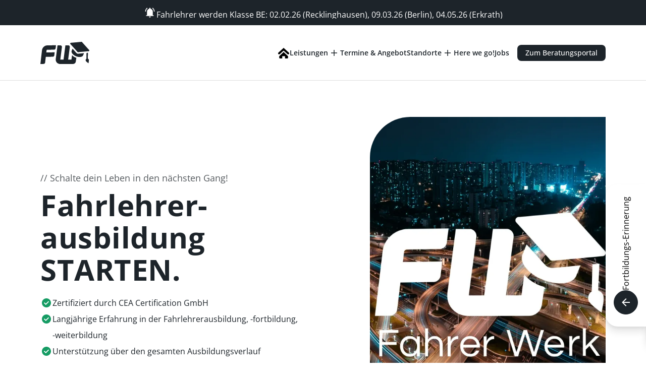

--- FILE ---
content_type: text/html; charset=UTF-8
request_url: https://www.fahrerwerk.de/
body_size: 42295
content:
<!doctype html>
<html lang="de">
    <head>
        <meta name="viewport" content="width=device-width, initial-scale=1, maximum-scale=2" />
        <meta http-equiv="Content-Type" content="text/html" charset="utf-8"/>
        <meta name="format-detection" content="telephone=no">
        <meta name="format-detection" content="email=no">
        <title>Fahrlehrer Aus- &amp; Fortbildung in NRW &amp; Berlin - Fahrerwerk</title>

        <meta name='robots' content='index, follow, max-image-preview:large, max-snippet:-1, max-video-preview:-1' />
	<style>img:is([sizes="auto" i], [sizes^="auto," i]) { contain-intrinsic-size: 3000px 1500px }</style>
	    <!-- Start VWO Common Smartcode -->
    <script data-jetpack-boost="ignore" type='text/javascript'>
        var _vwo_clicks = 10;
    </script>
    <!-- End VWO Common Smartcode -->
        <!-- Start VWO Async SmartCode -->
    <link rel="preconnect" href="https://dev.visualwebsiteoptimizer.com" />
    <script data-jetpack-boost="ignore" type='text/javascript' id='vwoCode'>
        /* Fix: wp-rocket (application/ld+json) */
        window._vwo_code || (function () {
            var w=window,
            d=document;
            var account_id=975435,
            version=2.2,
            settings_tolerance=2000,
            library_tolerance=2500,
            use_existing_jquery=false,
            platform='web',
            hide_element='body',
            hide_element_style='opacity:0 !important;filter:alpha(opacity=0) !important;background:none !important';
            /* DO NOT EDIT BELOW THIS LINE */
            if(f=!1,v=d.querySelector('#vwoCode'),cc={},-1<d.URL.indexOf('__vwo_disable__')||w._vwo_code)return;try{var e=JSON.parse(localStorage.getItem('_vwo_'+account_id+'_config'));cc=e&&'object'==typeof e?e:{}}catch(e){}function r(t){try{return decodeURIComponent(t)}catch(e){return t}}var s=function(){var e={combination:[],combinationChoose:[],split:[],exclude:[],uuid:null,consent:null,optOut:null},t=d.cookie||'';if(!t)return e;for(var n,i,o=/(?:^|;\s*)(?:(_vis_opt_exp_(\d+)_combi=([^;]*))|(_vis_opt_exp_(\d+)_combi_choose=([^;]*))|(_vis_opt_exp_(\d+)_split=([^:;]*))|(_vis_opt_exp_(\d+)_exclude=[^;]*)|(_vis_opt_out=([^;]*))|(_vwo_global_opt_out=[^;]*)|(_vwo_uuid=([^;]*))|(_vwo_consent=([^;]*)))/g;null!==(n=o.exec(t));)try{n[1]?e.combination.push({id:n[2],value:r(n[3])}):n[4]?e.combinationChoose.push({id:n[5],value:r(n[6])}):n[7]?e.split.push({id:n[8],value:r(n[9])}):n[10]?e.exclude.push({id:n[11]}):n[12]?e.optOut=r(n[13]):n[14]?e.optOut=!0:n[15]?e.uuid=r(n[16]):n[17]&&(i=r(n[18]),e.consent=i&&3<=i.length?i.substring(0,3):null)}catch(e){}return e}();function i(){var e=function(){if(w.VWO&&Array.isArray(w.VWO))for(var e=0;e<w.VWO.length;e++){var t=w.VWO[e];if(Array.isArray(t)&&('setVisitorId'===t[0]||'setSessionId'===t[0]))return!0}return!1}(),t='a='+account_id+'&u='+encodeURIComponent(w._vis_opt_url||d.URL)+'&vn='+version+'&ph=1'+('undefined'!=typeof platform?'&p='+platform:'')+'&st='+w.performance.now();e||((n=function(){var e,t=[],n={},i=w.VWO&&w.VWO.appliedCampaigns||{};for(e in i){var o=i[e]&&i[e].v;o&&(t.push(e+'-'+o+'-1'),n[e]=!0)}if(s&&s.combination)for(var r=0;r<s.combination.length;r++){var a=s.combination[r];n[a.id]||t.push(a.id+'-'+a.value)}return t.join('|')}())&&(t+='&c='+n),(n=function(){var e=[],t={};if(s&&s.combinationChoose)for(var n=0;n<s.combinationChoose.length;n++){var i=s.combinationChoose[n];e.push(i.id+'-'+i.value),t[i.id]=!0}if(s&&s.split)for(var o=0;o<s.split.length;o++)t[(i=s.split[o]).id]||e.push(i.id+'-'+i.value);return e.join('|')}())&&(t+='&cc='+n),(n=function(){var e={},t=[];if(w.VWO&&Array.isArray(w.VWO))for(var n=0;n<w.VWO.length;n++){var i=w.VWO[n];if(Array.isArray(i)&&'setVariation'===i[0]&&i[1]&&Array.isArray(i[1]))for(var o=0;o<i[1].length;o++){var r,a=i[1][o];a&&'object'==typeof a&&(r=a.e,a=a.v,r&&a&&(e[r]=a))}}for(r in e)t.push(r+'-'+e[r]);return t.join('|')}())&&(t+='&sv='+n)),s&&s.optOut&&(t+='&o='+s.optOut);var n=function(){var e=[],t={};if(s&&s.exclude)for(var n=0;n<s.exclude.length;n++){var i=s.exclude[n];t[i.id]||(e.push(i.id),t[i.id]=!0)}return e.join('|')}();return n&&(t+='&e='+n),s&&s.uuid&&(t+='&id='+s.uuid),s&&s.consent&&(t+='&consent='+s.consent),w.name&&-1<w.name.indexOf('_vis_preview')&&(t+='&pM=true'),w.VWO&&w.VWO.ed&&(t+='&ed='+w.VWO.ed),t}code={nonce:v&&v.nonce,use_existing_jquery:function(){return'undefined'!=typeof use_existing_jquery?use_existing_jquery:void 0},library_tolerance:function(){return'undefined'!=typeof library_tolerance?library_tolerance:void 0},settings_tolerance:function(){return cc.sT||settings_tolerance},hide_element_style:function(){return'{'+(cc.hES||hide_element_style)+'}'},hide_element:function(){return performance.getEntriesByName('first-contentful-paint')[0]?'':'string'==typeof cc.hE?cc.hE:hide_element},getVersion:function(){return version},finish:function(e){var t;f||(f=!0,(t=d.getElementById('_vis_opt_path_hides'))&&t.parentNode.removeChild(t),e&&((new Image).src='https://dev.visualwebsiteoptimizer.com/ee.gif?a='+account_id+e))},finished:function(){return f},addScript:function(e){var t=d.createElement('script');t.type='text/javascript',e.src?t.src=e.src:t.text=e.text,v&&t.setAttribute('nonce',v.nonce),d.getElementsByTagName('head')[0].appendChild(t)},load:function(e,t){t=t||{};var n=new XMLHttpRequest;n.open('GET',e,!0),n.withCredentials=!t.dSC,n.responseType=t.responseType||'text',n.onload=function(){if(t.onloadCb)return t.onloadCb(n,e);200===n.status?_vwo_code.addScript({text:n.responseText}):_vwo_code.finish('&e=loading_failure:'+e)},n.onerror=function(){if(t.onerrorCb)return t.onerrorCb(e);_vwo_code.finish('&e=loading_failure:'+e)},n.send()},init:function(){var e,t=this.settings_tolerance();w._vwo_settings_timer=setTimeout(function(){_vwo_code.finish()},t),'body'!==this.hide_element()?(n=d.createElement('style'),e=(t=this.hide_element())?t+this.hide_element_style():'',t=d.getElementsByTagName('head')[0],n.setAttribute('id','_vis_opt_path_hides'),v&&n.setAttribute('nonce',v.nonce),n.setAttribute('type','text/css'),n.styleSheet?n.styleSheet.cssText=e:n.appendChild(d.createTextNode(e)),t.appendChild(n)):(n=d.getElementsByTagName('head')[0],(e=d.createElement('div')).style.cssText='z-index: 2147483647 !important;position: fixed !important;left: 0 !important;top: 0 !important;width: 100% !important;height: 100% !important;background: white !important;',e.setAttribute('id','_vis_opt_path_hides'),e.classList.add('_vis_hide_layer'),n.parentNode.insertBefore(e,n.nextSibling));var n='https://dev.visualwebsiteoptimizer.com/j.php?'+i();-1!==w.location.search.indexOf('_vwo_xhr')?this.addScript({src:n}):this.load(n+'&x=true',{l:1})}};w._vwo_code=code;code.init();})();
    </script>
    <!-- End VWO Async SmartCode -->
    
<!-- Google Tag Manager for WordPress by gtm4wp.com -->
<script data-cfasync="false" data-pagespeed-no-defer>
	var gtm4wp_datalayer_name = "dataLayer";
	var dataLayer = dataLayer || [];
</script>
<!-- End Google Tag Manager for WordPress by gtm4wp.com -->
	<!-- This site is optimized with the Yoast SEO plugin v26.8 - https://yoast.com/product/yoast-seo-wordpress/ -->
	<meta name="description" content="Besuche unsere AZAV-zertifizierte Fahrlehrerausbildungsstätte ✓umfassende Aus- &amp; Fortbildungen ✓Förderbar ✓Großes Terminangebot NRW &amp; Berlin." />
	<link rel="canonical" href="https://www.fahrerwerk.de/" />
	<meta property="og:locale" content="de_DE" />
	<meta property="og:type" content="website" />
	<meta property="og:title" content="Fahrlehrer Aus- &amp; Fortbildung in NRW &amp; Berlin - Fahrerwerk" />
	<meta property="og:description" content="Besuche unsere AZAV-zertifizierte Fahrlehrerausbildungsstätte ✓umfassende Aus- &amp; Fortbildungen ✓Förderbar ✓Großes Terminangebot NRW &amp; Berlin." />
	<meta property="og:url" content="https://www.fahrerwerk.de/" />
	<meta property="og:site_name" content="Fahrlehrerausbildung FahrerWerk in NRW &amp; Berlin" />
	<meta property="article:modified_time" content="2026-01-09T13:17:32+00:00" />
	<meta property="og:image" content="https://www.fahrerwerk.de/wp-content/uploads/2025/07/Bild-text-fahrerwerk.png" />
	<meta name="twitter:card" content="summary_large_image" />
	<script type="application/ld+json" class="yoast-schema-graph">{"@context":"https://schema.org","@graph":[{"@type":"WebPage","@id":"https://www.fahrerwerk.de/","url":"https://www.fahrerwerk.de/","name":"Fahrlehrer Aus- & Fortbildung in NRW & Berlin - Fahrerwerk","isPartOf":{"@id":"https://www.fahrerwerk.de/#website"},"primaryImageOfPage":{"@id":"https://www.fahrerwerk.de/#primaryimage"},"image":{"@id":"https://www.fahrerwerk.de/#primaryimage"},"thumbnailUrl":"https://www.fahrerwerk.de/wp-content/uploads/2025/07/Bild-text-fahrerwerk.png","datePublished":"2024-04-17T10:35:15+00:00","dateModified":"2026-01-09T13:17:32+00:00","description":"Besuche unsere AZAV-zertifizierte Fahrlehrerausbildungsstätte ✓umfassende Aus- & Fortbildungen ✓Förderbar ✓Großes Terminangebot NRW & Berlin.","breadcrumb":{"@id":"https://www.fahrerwerk.de/#breadcrumb"},"inLanguage":"de","potentialAction":[{"@type":"ReadAction","target":["https://www.fahrerwerk.de/"]}]},{"@type":"ImageObject","inLanguage":"de","@id":"https://www.fahrerwerk.de/#primaryimage","url":"https://media.fahrerwerk.de/wp-content/uploads/2025/07/16132042/Bild-text-fahrerwerk.png?format=webp","contentUrl":"https://media.fahrerwerk.de/wp-content/uploads/2025/07/16132042/Bild-text-fahrerwerk.png?format=webp","width":713,"height":960,"caption":"Bild mit einer Autobahn im Vordergrund ist das Logo von FahrerWerk zu sehen als auch das Logo von CEA Certification GmbH"},{"@type":"BreadcrumbList","@id":"https://www.fahrerwerk.de/#breadcrumb","itemListElement":[{"@type":"ListItem","position":1,"name":"Home"}]},{"@type":"WebSite","@id":"https://www.fahrerwerk.de/#website","url":"https://www.fahrerwerk.de/","name":"Fahrlehrerausbildung FahrerWerk in NRW &amp; Berlin","description":"","potentialAction":[{"@type":"SearchAction","target":{"@type":"EntryPoint","urlTemplate":"https://www.fahrerwerk.de/?s={search_term_string}"},"query-input":{"@type":"PropertyValueSpecification","valueRequired":true,"valueName":"search_term_string"}}],"inLanguage":"de"}]}</script>
	<!-- / Yoast SEO plugin. -->


<link rel='dns-prefetch' href='//player.vimeo.com' />
<link rel='dns-prefetch' href='//w.soundcloud.com' />
<script type="text/javascript">
/* <![CDATA[ */
window._wpemojiSettings = {"baseUrl":"https:\/\/s.w.org\/images\/core\/emoji\/16.0.1\/72x72\/","ext":".png","svgUrl":"https:\/\/s.w.org\/images\/core\/emoji\/16.0.1\/svg\/","svgExt":".svg","source":{"wpemoji":"https:\/\/www.fahrerwerk.de\/wp-includes\/js\/wp-emoji.js?ver=1743687201","twemoji":"https:\/\/www.fahrerwerk.de\/wp-includes\/js\/twemoji.js?ver=1743687201"}};
/**
 * @output wp-includes/js/wp-emoji-loader.js
 */

/**
 * Emoji Settings as exported in PHP via _print_emoji_detection_script().
 * @typedef WPEmojiSettings
 * @type {object}
 * @property {?object} source
 * @property {?string} source.concatemoji
 * @property {?string} source.twemoji
 * @property {?string} source.wpemoji
 * @property {?boolean} DOMReady
 * @property {?Function} readyCallback
 */

/**
 * Support tests.
 * @typedef SupportTests
 * @type {object}
 * @property {?boolean} flag
 * @property {?boolean} emoji
 */

/**
 * IIFE to detect emoji support and load Twemoji if needed.
 *
 * @param {Window} window
 * @param {Document} document
 * @param {WPEmojiSettings} settings
 */
( function wpEmojiLoader( window, document, settings ) {
	if ( typeof Promise === 'undefined' ) {
		return;
	}

	var sessionStorageKey = 'wpEmojiSettingsSupports';
	var tests = [ 'flag', 'emoji' ];

	/**
	 * Checks whether the browser supports offloading to a Worker.
	 *
	 * @since 6.3.0
	 *
	 * @private
	 *
	 * @returns {boolean}
	 */
	function supportsWorkerOffloading() {
		return (
			typeof Worker !== 'undefined' &&
			typeof OffscreenCanvas !== 'undefined' &&
			typeof URL !== 'undefined' &&
			URL.createObjectURL &&
			typeof Blob !== 'undefined'
		);
	}

	/**
	 * @typedef SessionSupportTests
	 * @type {object}
	 * @property {number} timestamp
	 * @property {SupportTests} supportTests
	 */

	/**
	 * Get support tests from session.
	 *
	 * @since 6.3.0
	 *
	 * @private
	 *
	 * @returns {?SupportTests} Support tests, or null if not set or older than 1 week.
	 */
	function getSessionSupportTests() {
		try {
			/** @type {SessionSupportTests} */
			var item = JSON.parse(
				sessionStorage.getItem( sessionStorageKey )
			);
			if (
				typeof item === 'object' &&
				typeof item.timestamp === 'number' &&
				new Date().valueOf() < item.timestamp + 604800 && // Note: Number is a week in seconds.
				typeof item.supportTests === 'object'
			) {
				return item.supportTests;
			}
		} catch ( e ) {}
		return null;
	}

	/**
	 * Persist the supports in session storage.
	 *
	 * @since 6.3.0
	 *
	 * @private
	 *
	 * @param {SupportTests} supportTests Support tests.
	 */
	function setSessionSupportTests( supportTests ) {
		try {
			/** @type {SessionSupportTests} */
			var item = {
				supportTests: supportTests,
				timestamp: new Date().valueOf()
			};

			sessionStorage.setItem(
				sessionStorageKey,
				JSON.stringify( item )
			);
		} catch ( e ) {}
	}

	/**
	 * Checks if two sets of Emoji characters render the same visually.
	 *
	 * This is used to determine if the browser is rendering an emoji with multiple data points
	 * correctly. set1 is the emoji in the correct form, using a zero-width joiner. set2 is the emoji
	 * in the incorrect form, using a zero-width space. If the two sets render the same, then the browser
	 * does not support the emoji correctly.
	 *
	 * This function may be serialized to run in a Worker. Therefore, it cannot refer to variables from the containing
	 * scope. Everything must be passed by parameters.
	 *
	 * @since 4.9.0
	 *
	 * @private
	 *
	 * @param {CanvasRenderingContext2D} context 2D Context.
	 * @param {string} set1 Set of Emoji to test.
	 * @param {string} set2 Set of Emoji to test.
	 *
	 * @return {boolean} True if the two sets render the same.
	 */
	function emojiSetsRenderIdentically( context, set1, set2 ) {
		// Cleanup from previous test.
		context.clearRect( 0, 0, context.canvas.width, context.canvas.height );
		context.fillText( set1, 0, 0 );
		var rendered1 = new Uint32Array(
			context.getImageData(
				0,
				0,
				context.canvas.width,
				context.canvas.height
			).data
		);

		// Cleanup from previous test.
		context.clearRect( 0, 0, context.canvas.width, context.canvas.height );
		context.fillText( set2, 0, 0 );
		var rendered2 = new Uint32Array(
			context.getImageData(
				0,
				0,
				context.canvas.width,
				context.canvas.height
			).data
		);

		return rendered1.every( function ( rendered2Data, index ) {
			return rendered2Data === rendered2[ index ];
		} );
	}

	/**
	 * Checks if the center point of a single emoji is empty.
	 *
	 * This is used to determine if the browser is rendering an emoji with a single data point
	 * correctly. The center point of an incorrectly rendered emoji will be empty. A correctly
	 * rendered emoji will have a non-zero value at the center point.
	 *
	 * This function may be serialized to run in a Worker. Therefore, it cannot refer to variables from the containing
	 * scope. Everything must be passed by parameters.
	 *
	 * @since 6.8.2
	 *
	 * @private
	 *
	 * @param {CanvasRenderingContext2D} context 2D Context.
	 * @param {string} emoji Emoji to test.
	 *
	 * @return {boolean} True if the center point is empty.
	 */
	function emojiRendersEmptyCenterPoint( context, emoji ) {
		// Cleanup from previous test.
		context.clearRect( 0, 0, context.canvas.width, context.canvas.height );
		context.fillText( emoji, 0, 0 );

		// Test if the center point (16, 16) is empty (0,0,0,0).
		var centerPoint = context.getImageData(16, 16, 1, 1);
		for ( var i = 0; i < centerPoint.data.length; i++ ) {
			if ( centerPoint.data[ i ] !== 0 ) {
				// Stop checking the moment it's known not to be empty.
				return false;
			}
		}

		return true;
	}

	/**
	 * Determines if the browser properly renders Emoji that Twemoji can supplement.
	 *
	 * This function may be serialized to run in a Worker. Therefore, it cannot refer to variables from the containing
	 * scope. Everything must be passed by parameters.
	 *
	 * @since 4.2.0
	 *
	 * @private
	 *
	 * @param {CanvasRenderingContext2D} context 2D Context.
	 * @param {string} type Whether to test for support of "flag" or "emoji".
	 * @param {Function} emojiSetsRenderIdentically Reference to emojiSetsRenderIdentically function, needed due to minification.
	 * @param {Function} emojiRendersEmptyCenterPoint Reference to emojiRendersEmptyCenterPoint function, needed due to minification.
	 *
	 * @return {boolean} True if the browser can render emoji, false if it cannot.
	 */
	function browserSupportsEmoji( context, type, emojiSetsRenderIdentically, emojiRendersEmptyCenterPoint ) {
		var isIdentical;

		switch ( type ) {
			case 'flag':
				/*
				 * Test for Transgender flag compatibility. Added in Unicode 13.
				 *
				 * To test for support, we try to render it, and compare the rendering to how it would look if
				 * the browser doesn't render it correctly (white flag emoji + transgender symbol).
				 */
				isIdentical = emojiSetsRenderIdentically(
					context,
					'\uD83C\uDFF3\uFE0F\u200D\u26A7\uFE0F', // as a zero-width joiner sequence
					'\uD83C\uDFF3\uFE0F\u200B\u26A7\uFE0F' // separated by a zero-width space
				);

				if ( isIdentical ) {
					return false;
				}

				/*
				 * Test for Sark flag compatibility. This is the least supported of the letter locale flags,
				 * so gives us an easy test for full support.
				 *
				 * To test for support, we try to render it, and compare the rendering to how it would look if
				 * the browser doesn't render it correctly ([C] + [Q]).
				 */
				isIdentical = emojiSetsRenderIdentically(
					context,
					'\uD83C\uDDE8\uD83C\uDDF6', // as the sequence of two code points
					'\uD83C\uDDE8\u200B\uD83C\uDDF6' // as the two code points separated by a zero-width space
				);

				if ( isIdentical ) {
					return false;
				}

				/*
				 * Test for English flag compatibility. England is a country in the United Kingdom, it
				 * does not have a two letter locale code but rather a five letter sub-division code.
				 *
				 * To test for support, we try to render it, and compare the rendering to how it would look if
				 * the browser doesn't render it correctly (black flag emoji + [G] + [B] + [E] + [N] + [G]).
				 */
				isIdentical = emojiSetsRenderIdentically(
					context,
					// as the flag sequence
					'\uD83C\uDFF4\uDB40\uDC67\uDB40\uDC62\uDB40\uDC65\uDB40\uDC6E\uDB40\uDC67\uDB40\uDC7F',
					// with each code point separated by a zero-width space
					'\uD83C\uDFF4\u200B\uDB40\uDC67\u200B\uDB40\uDC62\u200B\uDB40\uDC65\u200B\uDB40\uDC6E\u200B\uDB40\uDC67\u200B\uDB40\uDC7F'
				);

				return ! isIdentical;
			case 'emoji':
				/*
				 * Does Emoji 16.0 cause the browser to go splat?
				 *
				 * To test for Emoji 16.0 support, try to render a new emoji: Splatter.
				 *
				 * The splatter emoji is a single code point emoji. Testing for browser support
				 * required testing the center point of the emoji to see if it is empty.
				 *
				 * 0xD83E 0xDEDF (\uD83E\uDEDF) == 🫟 Splatter.
				 *
				 * When updating this test, please ensure that the emoji is either a single code point
				 * or switch to using the emojiSetsRenderIdentically function and testing with a zero-width
				 * joiner vs a zero-width space.
				 */
				var notSupported = emojiRendersEmptyCenterPoint( context, '\uD83E\uDEDF' );
				return ! notSupported;
		}

		return false;
	}

	/**
	 * Checks emoji support tests.
	 *
	 * This function may be serialized to run in a Worker. Therefore, it cannot refer to variables from the containing
	 * scope. Everything must be passed by parameters.
	 *
	 * @since 6.3.0
	 *
	 * @private
	 *
	 * @param {string[]} tests Tests.
	 * @param {Function} browserSupportsEmoji Reference to browserSupportsEmoji function, needed due to minification.
	 * @param {Function} emojiSetsRenderIdentically Reference to emojiSetsRenderIdentically function, needed due to minification.
	 * @param {Function} emojiRendersEmptyCenterPoint Reference to emojiRendersEmptyCenterPoint function, needed due to minification.
	 *
	 * @return {SupportTests} Support tests.
	 */
	function testEmojiSupports( tests, browserSupportsEmoji, emojiSetsRenderIdentically, emojiRendersEmptyCenterPoint ) {
		var canvas;
		if (
			typeof WorkerGlobalScope !== 'undefined' &&
			self instanceof WorkerGlobalScope
		) {
			canvas = new OffscreenCanvas( 300, 150 ); // Dimensions are default for HTMLCanvasElement.
		} else {
			canvas = document.createElement( 'canvas' );
		}

		var context = canvas.getContext( '2d', { willReadFrequently: true } );

		/*
		 * Chrome on OS X added native emoji rendering in M41. Unfortunately,
		 * it doesn't work when the font is bolder than 500 weight. So, we
		 * check for bold rendering support to avoid invisible emoji in Chrome.
		 */
		context.textBaseline = 'top';
		context.font = '600 32px Arial';

		var supports = {};
		tests.forEach( function ( test ) {
			supports[ test ] = browserSupportsEmoji( context, test, emojiSetsRenderIdentically, emojiRendersEmptyCenterPoint );
		} );
		return supports;
	}

	/**
	 * Adds a script to the head of the document.
	 *
	 * @ignore
	 *
	 * @since 4.2.0
	 *
	 * @param {string} src The url where the script is located.
	 *
	 * @return {void}
	 */
	function addScript( src ) {
		var script = document.createElement( 'script' );
		script.src = src;
		script.defer = true;
		document.head.appendChild( script );
	}

	settings.supports = {
		everything: true,
		everythingExceptFlag: true
	};

	// Create a promise for DOMContentLoaded since the worker logic may finish after the event has fired.
	var domReadyPromise = new Promise( function ( resolve ) {
		document.addEventListener( 'DOMContentLoaded', resolve, {
			once: true
		} );
	} );

	// Obtain the emoji support from the browser, asynchronously when possible.
	new Promise( function ( resolve ) {
		var supportTests = getSessionSupportTests();
		if ( supportTests ) {
			resolve( supportTests );
			return;
		}

		if ( supportsWorkerOffloading() ) {
			try {
				// Note that the functions are being passed as arguments due to minification.
				var workerScript =
					'postMessage(' +
					testEmojiSupports.toString() +
					'(' +
					[
						JSON.stringify( tests ),
						browserSupportsEmoji.toString(),
						emojiSetsRenderIdentically.toString(),
						emojiRendersEmptyCenterPoint.toString()
					].join( ',' ) +
					'));';
				var blob = new Blob( [ workerScript ], {
					type: 'text/javascript'
				} );
				var worker = new Worker( URL.createObjectURL( blob ), { name: 'wpTestEmojiSupports' } );
				worker.onmessage = function ( event ) {
					supportTests = event.data;
					setSessionSupportTests( supportTests );
					worker.terminate();
					resolve( supportTests );
				};
				return;
			} catch ( e ) {}
		}

		supportTests = testEmojiSupports( tests, browserSupportsEmoji, emojiSetsRenderIdentically, emojiRendersEmptyCenterPoint );
		setSessionSupportTests( supportTests );
		resolve( supportTests );
	} )
		// Once the browser emoji support has been obtained from the session, finalize the settings.
		.then( function ( supportTests ) {
			/*
			 * Tests the browser support for flag emojis and other emojis, and adjusts the
			 * support settings accordingly.
			 */
			for ( var test in supportTests ) {
				settings.supports[ test ] = supportTests[ test ];

				settings.supports.everything =
					settings.supports.everything && settings.supports[ test ];

				if ( 'flag' !== test ) {
					settings.supports.everythingExceptFlag =
						settings.supports.everythingExceptFlag &&
						settings.supports[ test ];
				}
			}

			settings.supports.everythingExceptFlag =
				settings.supports.everythingExceptFlag &&
				! settings.supports.flag;

			// Sets DOMReady to false and assigns a ready function to settings.
			settings.DOMReady = false;
			settings.readyCallback = function () {
				settings.DOMReady = true;
			};
		} )
		.then( function () {
			return domReadyPromise;
		} )
		.then( function () {
			// When the browser can not render everything we need to load a polyfill.
			if ( ! settings.supports.everything ) {
				settings.readyCallback();

				var src = settings.source || {};

				if ( src.concatemoji ) {
					addScript( src.concatemoji );
				} else if ( src.wpemoji && src.twemoji ) {
					addScript( src.twemoji );
					addScript( src.wpemoji );
				}
			}
		} );
} )( window, document, window._wpemojiSettings );

/* ]]> */
</script>
<style id='wp-emoji-styles-inline-css' type='text/css'>

	img.wp-smiley, img.emoji {
		display: inline !important;
		border: none !important;
		box-shadow: none !important;
		height: 1em !important;
		width: 1em !important;
		margin: 0 0.07em !important;
		vertical-align: -0.1em !important;
		background: none !important;
		padding: 0 !important;
	}
</style>
<link rel='stylesheet' id='wp-block-library-css' href='https://www.fahrerwerk.de/wp-includes/css/dist/block-library/style.css?ver=1743687201' type='text/css' media='all' />
<style id='classic-theme-styles-inline-css' type='text/css'>
/**
 * These rules are needed for backwards compatibility.
 * They should match the button element rules in the base theme.json file.
 */
.wp-block-button__link {
	color: #ffffff;
	background-color: #32373c;
	border-radius: 9999px; /* 100% causes an oval, but any explicit but really high value retains the pill shape. */

	/* This needs a low specificity so it won't override the rules from the button element if defined in theme.json. */
	box-shadow: none;
	text-decoration: none;

	/* The extra 2px are added to size solids the same as the outline versions.*/
	padding: calc(0.667em + 2px) calc(1.333em + 2px);

	font-size: 1.125em;
}

.wp-block-file__button {
	background: #32373c;
	color: #ffffff;
	text-decoration: none;
}

</style>
<link rel='stylesheet' id='acf-appointments-cardshelf-style-css' href='https://www.fahrerwerk.de/wp-content/themes/fahrerwerk/blocks/appointments-cardshelf/appointments-cardshelf.css?ver=1743687201' type='text/css' media='all' />
<link rel='stylesheet' id='acf-contact-form-style-css' href='https://www.fahrerwerk.de/wp-content/themes/fahrerwerk/blocks/contact-form/contact-form.css?ver=1743687201' type='text/css' media='all' />
<link rel='stylesheet' id='acf-course-list-style-css' href='https://www.fahrerwerk.de/wp-content/themes/fahrerwerk/blocks/course-list/course-list.css?ver=1743687201' type='text/css' media='all' />
<style id='acf-faq-module-style-inline-css' type='text/css'>
.faq-module-container {
    padding: 72px 0;
    display: flex;
    gap: 72px;
}

.faq-module_headers {
    width: 360px;
    display: flex;
    flex-direction: column;
}

.faq-module_content {
    display: flex;
    flex-direction: column;
    gap: 24px;
    width: 100%;
}

.faq-module_content_item {
    display: flex;
    flex-direction: column;
    border-bottom: 1px solid var(--action-active);
}

.faq-module_content_item input {
    display: none;
}

.faq-module_question,
.faq-module_question label,
.faq-module_question svg {
    cursor: pointer;
}

.faq-module_question label {
    display: flex;
    gap: 8px;
    padding: 16px 0;
    justify-content: space-between;
    align-items: center;
}

.faq-module_question label:after {
    content: var(--plus-icon);
    width: 40px;
    height: 40px;
    display: block;
}

.faq-module_content_item > input:checked ~ .faq-module_question label:after {
    content: var(--minus-icon);
}

.faq-module_answer {
    margin: 0;
    opacity: 0;
    visibility: hidden;
    overflow: hidden;
    max-height: 0;
    -webkit-transition: margin .3s, opacity .3s, visibility .3s, max-height .3s;
    -moz-transition: margin .3s, opacity .3s, visibility .3s, max-height .3s;
    -o-transition: margin .3s, opacity .3s, visibility .3s, max-height .3s;
    transition: margin .3s, opacity .3s, visibility .3s, max-height .3s;
    display: flex;
    flex-direction: column;
    gap: 16px;
}

.faq-module_answer p,
.faq-module_answer ul {
    font-size: 16px;
    line-height: 32px;
}

.faq-module_answer p,
.faq-module_answer li {
    color: var(--text-secondary);
}

.faq-module_answer p ~ p {
    margin-top: 16px;
}

.faq-module_content_item > input:checked ~ .faq-module_answer {
    margin: 8px 0 24px 0;
    opacity: 1;
    visibility: visible;
    max-height: 3500px;
    overflow: auto;
}

.faq-module_tabs {
    display: flex;
    flex-wrap: wrap;
    gap: 8px;
}

.faq-module_tabs label {
    cursor: pointer;
    -webkit-tap-highlight-color: transparent;
}

.faq-module_tabs input:checked + label + .faq-module-answer-content {
    display: flex;
    flex-direction: column;
}


.faq-module_tabs .faq-module-answer-content {
    display: none;
    order: 99;
    width: 100%;
    margin-top: 8px;
}

.faq-module_tabs input:not(:checked) + label > .button-fill {
    background-color: var(--background-default);
    color: var(--text-primary);
}

@media(hover: hover) and (pointer: fine) {
    .faq-module_tabs input:not(:checked) + label > .button-fill:hover {
        background-color: var(--neutral-300);
    }
}

/* Layout Tablet */
@media (max-width: 904px) {
    .faq-module-container {
        flex-direction: column;
        gap: 24px;
        padding: 32px 0;
    }

    .faq-module_headers {
        width: auto;
        gap: 8px;
    }

    .faq-module_question,
    .faq-module_question label {
        -webkit-tap-highlight-color: transparent;
    }

    .faq-module_question label {
        padding: 20px 0;
    }
}

</style>
<style id='acf-hero-module-style-inline-css' type='text/css'>
.hero-module-container {
    padding: 72px 0;
    align-items: center;
    display: grid;
    direction: ltr;
    grid-template-columns: repeat(7, 1fr) repeat(5, 1fr);
    grid-template-rows: auto;
    grid-row-gap: 0;
}

.hero-module-only-header {
    display: block;
    width: 100%;
    text-align: center;
    padding-bottom: 0;
}

.hero-module-left-align {
    text-align: left;
}

.hero-module-content {
    grid-column: span 7;
    grid-row: 1 /*!rtl:end:ignore*/;
    direction: ltr;
    word-break: break-word;
    margin-right: 72px;
}

.hero-module-content > *:last-child {
    margin-bottom: 0;
}

.hero-module-content h1.hero-module-with-content {
    font-size: clamp(40px, calc(3.75vw + 10px), 80px);
    line-height: clamp(64px, calc(3.75vw + 10px), 104px);
    margin: 16px 0;
}

.hero-module-content p {
    font-size: 16px;
    line-height: 32px;
    color: var(--text-secondary);
}

.hero-module-image {
    height: 700px;
    max-width: 100%;
    max-height: 100%;
    aspect-ratio: 1;
    border-radius: 80px 0 80px 0;
    object-fit: cover;
    width: 100%;
    grid-column: span 5;
    grid-row: 1 /*!rtl:end:ignore*/;
    align-self: start;
}

.hero-module-buttons {
    display: flex;
    gap: 8px;
    flex-wrap: wrap;
    margin: 24px 0;
}

.hero-module-container ul,
.hero-module-container ol {
    margin: 24px 0;
    font-size: 16px;
    line-height: 32px;
}

.hero-module-container ul {
    list-style: none !important;
    padding-left: 0 !important;
}

.hero-module-container ul li {
    display: flex;
    align-items: flex-start;
    gap: 8px;
    padding-left: 0 !important;
}

.hero-module-container ul li::before {
    width: 24px;
    height: 24px;
    content: var(--checkbox-green-bullet);
    margin-top: 4px;
}

@media (max-width: 1080px) {
    .hero-module-image {
        height: 520px;
    }
}

/* Layout Tablet */
@media (max-width: 904px) {
    .hero-module-container {
        flex-direction: column;
        gap: 40px;
        padding: 0 0 40px;
        grid-row-gap: 16px;
        grid-column-gap: 0;
        grid-template-columns: 1fr !important;
    }

    .hero-module-only-header {
        margin: 40px 0 0;
        width: 100%;
        text-align: center;
        padding-bottom: 0;
    }

    .hero-module-only-header.hero-module-left-align {
        text-align: left;
    }

    .hero-module-content {
        order: 2;
        align-self: flex-start;
        grid-column: 1 !important;
        grid-row: 2 !important;
        margin-right: 0;
    }

    .hero-module-content h1.hero-module-with-content {
        font-size: calc(24px + (40 - 24) * ((100vw - 300px) / (904 - 300)));
        line-height: calc(40px + (56 - 40) * ((100vw - 300px) / (904 - 300)));
        margin-bottom: 8px;
    }

    .hero-module-image {
        order: 1;
        height: auto;
        max-width: calc(100% + 96px);
        max-height: 100%;
        aspect-ratio: 1;
        border-radius: 0 0 80px 0;
        margin: 0 -64px;
        grid-column: 1 !important;
        grid-row: 1 !important;
        width: auto;
    }
}

/* Layout Phone */
@media (max-width: 599px) {
    .hero-module-image {
        max-width: calc(100% + 32px);
        margin: 0 -16px;
    }
}

</style>
<style id='acf-heyflow-block-style-inline-css' type='text/css'>
.heyflow__container {
    position: relative;
    padding: 40px;
    margin: 72px 80px;
    border-radius: 24px;
    background-color: var(--background-default, #F9F9F9);
}

.heyflow__container.dark-shadow {
    box-shadow: 0 4px 10px 0 rgba(0, 0, 0, 0.25);
}

.wp-block-column .heyflow__container {
    margin: 0 !important;
}

.heyflow__svg-top-mob,
.heyflow__svg-bottom-mob {
    display: none;
}

.heyflow__container svg {
    position: absolute;
}

.heyflow__svg-top {
    right: 7%;
    top: -55px;
}

.heyflow__svg-top-mob {
    right: 7%;
    top: -40px;
}

.heyflow__svg-bottom {
    left: 5%;
    bottom: -19px;
}

.heyflow__svg-bottom-mob {
    left: 5%;
    bottom: -18px;
}

@media (max-width: 1199px) {
    .heyflow__container {
        margin: 48px 32px;
        padding: 32px;
    }

    .heyflow__svg-top,
    .heyflow__svg-bottom {
        display: none;
    }

    .heyflow__svg-top-mob,
    .heyflow__svg-bottom-mob {
        display: block;
    }
}

@media (max-width: 991px) {
    .heyflow__container {
        margin: 48px 16px;
        padding: 32px 16px;
    }
}

</style>
<style id='acf-icon-cardshelf-style-inline-css' type='text/css'>
.icon-cardshelf-container {
    padding: 72px 0;
    display: flex;
    gap: 32px;
    flex-direction: column;
}

.icon-cardshelf-headlines {
    display: flex;
    flex-direction: column;
}

.icon-cardshelf-content {
    display: flex;
    gap: 24px;
    justify-content: space-between;
    flex-wrap: wrap;
}

.icon-cardshelf-content__item {
    display: flex;
    flex-direction: column;
    align-items: flex-start;
    gap: 8px;
    padding: 24px;
    background: var(--background-default);
    text-decoration: none;
    border-radius: 24px;
    flex: 1;
    justify-content: flex-start;
    position: relative;
}

.icon-cardshelf-content__item:after {
    content: '';
    position: absolute;
    top: 0;
    left: 0;
    width: 100%;
    height: 100%;
    background: var(--gradient-main);
    border-radius: 24px;
    opacity: 0;
    transition: opacity 0.3s;
    z-index: 1;
}

.icon-cardshelf-content__item > div {
    z-index: 3;
}

.icon-cardshelf-content__item_icon {
    width: 56px;
    height: 56px;
    -webkit-filter: brightness(1);
    filter: brightness(1);
}

.icon-cardshelf-content__item_text {
    display: flex;
    gap: 8px;
    font-size: 16px;
    line-height: 32px;
    align-items: flex-end;  /* center */
    width: 100%;
    justify-content: space-between;
    z-index: 2;
    height: 100%;
}

.icon-cardshelf-content__item_text > div {
    align-self: flex-start;
}

.icon-cardshelf-content__item_text svg {
    width: 48px;
    height: 48px;
    flex-shrink: 0;
}

@media(hover: hover) and (pointer: fine) {
    .icon-cardshelf-content__item:hover,
    .icon-cardshelf-content__item:hover h3,
    .icon-cardshelf-content__item:hover p,
    .icon-cardshelf-content__item:hover .icon-cardshelf-content__item_icon,
    .icon-cardshelf-content__item:hover:after,
    .icon-cardshelf-content__item:hover svg rect,
    .icon-cardshelf-content__item:hover svg path {
        -webkit-transition: all 0.3s ease-out;
        -moz-transition: all 0.3s ease-out;
        -o-transition: all 0.3s ease-out;
        transition: all 0.3s ease-in-out;
    }

    .icon-cardshelf-content__item:hover:after {
        opacity: 1;
    }

    .icon-cardshelf-content__item:hover h3,
    .icon-cardshelf-content__item:hover p {
        color: var(--text-altPrimary);
    }

    .icon-cardshelf-content__item:hover svg rect {
        stroke: var(--action-disabledBackground);
    }

    .icon-cardshelf-content__item:hover svg path {
        fill: var(--action-disabledBackground);
    }

    .icon-cardshelf-content__item:hover .icon-cardshelf-content__item_icon {
        -webkit-filter: brightness(10);
        filter: brightness(10);
    }
}

@media (max-width: 1240px) {
    .icon-cardshelf-content__item {
        flex-basis: 33.33%
    }
}

@media (max-width: 904px) {
    .icon-cardshelf-container {
        padding: 32px 0;
        gap: 16px;
    }

    .icon-cardshelf-headlines {
        gap: 8px;
    }

    .icon-cardshelf-content {
        flex-direction: column;
        gap: 16px;
    }

    .icon-cardshelf-content__item_text {
        align-items: center;
    }

    .icon-cardshelf-content__item_icon {
        width: 40px;
        height: 40px;
    }
}

</style>
<link rel='stylesheet' id='acf-image-cardshelf-style-css' href='https://www.fahrerwerk.de/wp-content/themes/fahrerwerk/blocks/image-cardshelf/image-cardshelf.css?ver=1743687201' type='text/css' media='all' />
<style id='acf-location-module-style-inline-css' type='text/css'>
.location-module-container {
    display: flex;
    flex-direction: column;
    gap: 32px;
    padding: 72px 0;
}

.location-module_locations {
    display: flex;
    gap: 24px;
    justify-content: center;
    flex-wrap: wrap;
}

.location-module_headers {
    display: flex;
    flex-direction: column;
    align-items: center;
}

.location-module_location {
    display: flex;
    flex-direction: column;
    gap: 24px;
    max-width: 400px;
    width: 100%;
}

.location-module_location-img {
    display: flex;
    flex-direction: column;
    position: relative;
}

.location-module_location-img img {
    height: 200px;
    object-fit: cover;
    border-radius: 40px 0 40px 0;
    align-self: normal;
}

.location-module_location-img svg {
    position: absolute;
    right: 0;
    bottom: 0;
}

.location-module_contacts {
    display: flex;
    flex-direction: column;
    gap: 24px;
}

.location-module_contact-info p {
    font-size: 16px;
    line-height: 32px;
}

.location-module_contact-buttons {
    display: flex;
    flex-direction: column;
    gap: 8px;
}

.location-module_contact-buttons a.button-fill,
.location-module_contact-buttons a.button-outline {
    width: 100%;
    justify-content: center;
    font-weight: 600;
    font-size: 16px;
    line-height: 24px;
    border-radius: 16px;
}

.location-module_contact-buttons svg {
    width: 24px;
    height: 24px;
}

.location-module_contact-buttons a.button-outline svg path {
    -webkit-transition: fill 0.3s ease-out;
    -moz-transition: fill 0.3s ease-out;
    -o-transition: fill 0.3s ease-out;
    transition: fill 0.3s ease-in-out;
}

@media(hover: hover) and (pointer: fine) {
    .location-module_contact-buttons a.button-outline:hover svg path {
        fill: var(--action-hover);
    }
}

@media (max-width: 998px) {
    .location-module_location {
        max-width: 395px;
    }
}

/* Layout Tablet */
@media (max-width: 904px) {
    .location-module-container {
        gap: 24px;
        padding: 32px 0;
    }

    .location-module_locations {
        flex-direction: column;
        gap: 32px;
    }

    .location-module_headers {
        align-items: flex-start;
        gap: 8px;
    }

    .location-module_location {
        flex-direction: row;
        width: fit-content;
        border-bottom: 1px solid var(--neutral-300);
        padding-bottom: 16px;
    }

    .location-module_location-img {
        align-items: center;
        flex-shrink: 2;
        gap: 19px;
    }

    .location-module_location-img img {
        border-radius: 24px;
        aspect-ratio: 1;
        min-width: 93px;
        max-width: 216px;
        width: 100%;
        height: auto;
    }

    .location-module_location-img svg {
        position: static;
    }

    .location-module_contacts {
        gap: 8px;
        max-width: 223px;
        width: 100%;
    }

    .location-module_contact-buttons a.button-fill,
    .location-module_contact-buttons a.button-outline {
        font-size: 14px;
        border-radius: 8px;
    }

    .location-module_contact-buttons a.button-fill {
        padding: 4px 24px;
    }

    .location-module_contact-buttons a.button-outline {
        padding: 3px 23px;
    }
}

</style>
<link rel='stylesheet' id='acf-product-configurator-style-css' href='https://www.fahrerwerk.de/wp-content/themes/fahrerwerk/blocks/product-configurator/product-configurator.css?ver=1743687201' type='text/css' media='all' />
<link rel='stylesheet' id='acf-product-teaser-style-css' href='https://www.fahrerwerk.de/wp-content/themes/fahrerwerk/blocks/product-teaser/product-teaser.css?ver=1743687201' type='text/css' media='all' />
<style id='acf-text-area-style-inline-css' type='text/css'>
.text-area-container {
    margin: 49px 0;
    display: flex;
    gap: 32px;
    align-items: center;
    justify-content: center;
    flex-direction: column;
    padding: 40px;
    border-radius: 80px 0 80px 0;
}

.text-area-container.dark-background {
    background: var(--gradient-main);
}

.text-area-container.image-background {
    background-position: center;
    background-size: cover;
    position: relative;
}

.text-area-container.image-background:after {
    content: '';
    position: absolute;
    top: 0;
    left: 0;
    width: 100%;
    height: 100%;
    background-color: rgba(0, 0, 0, 0.3);
    border-radius: 80px 0 80px 0;
}

.text-area-container.full-width.image-background:after {
    border-radius: unset;
}

.text-area-container.full-width {
    margin: 0 calc((-98vw + 1280px) / 2) 0 calc((-100vw + 1280px) / 2);
    border-radius: 0;
}

.text-area_content {
    display: flex;
    flex-direction: column;
    gap: 16px;
    max-width: 880px;
    text-align: center;
    z-index: 1;
}

.text-area_headlines .subline,
.text-area_title,
.text-area_paragraph {
    color: var(--text-altPrimary);
}

h6.text-area_title,
.text-area_paragraph {
    font-size: 16px;
    line-height: 32px;
}

.text-area-buttons {
    display: flex;
    gap: 8px;
    max-width: 880px;
    flex-wrap: wrap;
    justify-content: center;
    z-index: 1;
}

.text-area-buttons .button-fill {
    background-color: var(--text-altPrimary);
    color: var(--action-active);
}

.text-area-buttons .button-outline {
    border-color: var(--text-altPrimary);
    color: var(--text-altPrimary);
}

@media(hover: hover) and (pointer: fine) {
    .text-area-buttons .button-fill:hover {
        color: var(--action-hover);
        background-color: var(--text-altPrimary);
    }

    .text-area-buttons .button-outline:hover {
        border-color: var(--neutral-300);
        color: var(--neutral-300);
    }
}

/* Layout Desktop */
@media (max-width: 1440px) {
    .text-area-container.full-width {
        margin: 0 -80px;
    }
}

@media (max-width: 991px) {
    .text-area-container {
        margin: 32px -32px;
        gap: 24px;
    }

    .text-area-container.full-width {
        margin: 0 -32px;
    }
}

/* Layout Tablet */
@media (max-width: 904px) {
    .text-area_content {
        gap: 8px;
    }
}

/* Layout Phone */
@media (max-width: 599px) {
    .text-area-container {
        margin: 32px -16px;
    }

    .text-area-container.full-width {
        margin: 0 -16px;
    }
}

</style>
<style id='global-styles-inline-css' type='text/css'>
:root{--wp--preset--aspect-ratio--square: 1;--wp--preset--aspect-ratio--4-3: 4/3;--wp--preset--aspect-ratio--3-4: 3/4;--wp--preset--aspect-ratio--3-2: 3/2;--wp--preset--aspect-ratio--2-3: 2/3;--wp--preset--aspect-ratio--16-9: 16/9;--wp--preset--aspect-ratio--9-16: 9/16;--wp--preset--color--black: #000000;--wp--preset--color--cyan-bluish-gray: #abb8c3;--wp--preset--color--white: #ffffff;--wp--preset--color--pale-pink: #f78da7;--wp--preset--color--vivid-red: #cf2e2e;--wp--preset--color--luminous-vivid-orange: #ff6900;--wp--preset--color--luminous-vivid-amber: #fcb900;--wp--preset--color--light-green-cyan: #7bdcb5;--wp--preset--color--vivid-green-cyan: #00d084;--wp--preset--color--pale-cyan-blue: #8ed1fc;--wp--preset--color--vivid-cyan-blue: #0693e3;--wp--preset--color--vivid-purple: #9b51e0;--wp--preset--gradient--vivid-cyan-blue-to-vivid-purple: linear-gradient(135deg,rgba(6,147,227,1) 0%,rgb(155,81,224) 100%);--wp--preset--gradient--light-green-cyan-to-vivid-green-cyan: linear-gradient(135deg,rgb(122,220,180) 0%,rgb(0,208,130) 100%);--wp--preset--gradient--luminous-vivid-amber-to-luminous-vivid-orange: linear-gradient(135deg,rgba(252,185,0,1) 0%,rgba(255,105,0,1) 100%);--wp--preset--gradient--luminous-vivid-orange-to-vivid-red: linear-gradient(135deg,rgba(255,105,0,1) 0%,rgb(207,46,46) 100%);--wp--preset--gradient--very-light-gray-to-cyan-bluish-gray: linear-gradient(135deg,rgb(238,238,238) 0%,rgb(169,184,195) 100%);--wp--preset--gradient--cool-to-warm-spectrum: linear-gradient(135deg,rgb(74,234,220) 0%,rgb(151,120,209) 20%,rgb(207,42,186) 40%,rgb(238,44,130) 60%,rgb(251,105,98) 80%,rgb(254,248,76) 100%);--wp--preset--gradient--blush-light-purple: linear-gradient(135deg,rgb(255,206,236) 0%,rgb(152,150,240) 100%);--wp--preset--gradient--blush-bordeaux: linear-gradient(135deg,rgb(254,205,165) 0%,rgb(254,45,45) 50%,rgb(107,0,62) 100%);--wp--preset--gradient--luminous-dusk: linear-gradient(135deg,rgb(255,203,112) 0%,rgb(199,81,192) 50%,rgb(65,88,208) 100%);--wp--preset--gradient--pale-ocean: linear-gradient(135deg,rgb(255,245,203) 0%,rgb(182,227,212) 50%,rgb(51,167,181) 100%);--wp--preset--gradient--electric-grass: linear-gradient(135deg,rgb(202,248,128) 0%,rgb(113,206,126) 100%);--wp--preset--gradient--midnight: linear-gradient(135deg,rgb(2,3,129) 0%,rgb(40,116,252) 100%);--wp--preset--font-size--small: 13px;--wp--preset--font-size--medium: 20px;--wp--preset--font-size--large: 36px;--wp--preset--font-size--x-large: 42px;--wp--preset--spacing--20: 0.44rem;--wp--preset--spacing--30: 0.67rem;--wp--preset--spacing--40: 1rem;--wp--preset--spacing--50: 1.5rem;--wp--preset--spacing--60: 2.25rem;--wp--preset--spacing--70: 3.38rem;--wp--preset--spacing--80: 5.06rem;--wp--preset--shadow--natural: 6px 6px 9px rgba(0, 0, 0, 0.2);--wp--preset--shadow--deep: 12px 12px 50px rgba(0, 0, 0, 0.4);--wp--preset--shadow--sharp: 6px 6px 0px rgba(0, 0, 0, 0.2);--wp--preset--shadow--outlined: 6px 6px 0px -3px rgba(255, 255, 255, 1), 6px 6px rgba(0, 0, 0, 1);--wp--preset--shadow--crisp: 6px 6px 0px rgba(0, 0, 0, 1);}:where(.is-layout-flex){gap: 0.5em;}:where(.is-layout-grid){gap: 0.5em;}body .is-layout-flex{display: flex;}.is-layout-flex{flex-wrap: wrap;align-items: center;}.is-layout-flex > :is(*, div){margin: 0;}body .is-layout-grid{display: grid;}.is-layout-grid > :is(*, div){margin: 0;}:where(.wp-block-columns.is-layout-flex){gap: 2em;}:where(.wp-block-columns.is-layout-grid){gap: 2em;}:where(.wp-block-post-template.is-layout-flex){gap: 1.25em;}:where(.wp-block-post-template.is-layout-grid){gap: 1.25em;}.has-black-color{color: var(--wp--preset--color--black) !important;}.has-cyan-bluish-gray-color{color: var(--wp--preset--color--cyan-bluish-gray) !important;}.has-white-color{color: var(--wp--preset--color--white) !important;}.has-pale-pink-color{color: var(--wp--preset--color--pale-pink) !important;}.has-vivid-red-color{color: var(--wp--preset--color--vivid-red) !important;}.has-luminous-vivid-orange-color{color: var(--wp--preset--color--luminous-vivid-orange) !important;}.has-luminous-vivid-amber-color{color: var(--wp--preset--color--luminous-vivid-amber) !important;}.has-light-green-cyan-color{color: var(--wp--preset--color--light-green-cyan) !important;}.has-vivid-green-cyan-color{color: var(--wp--preset--color--vivid-green-cyan) !important;}.has-pale-cyan-blue-color{color: var(--wp--preset--color--pale-cyan-blue) !important;}.has-vivid-cyan-blue-color{color: var(--wp--preset--color--vivid-cyan-blue) !important;}.has-vivid-purple-color{color: var(--wp--preset--color--vivid-purple) !important;}.has-black-background-color{background-color: var(--wp--preset--color--black) !important;}.has-cyan-bluish-gray-background-color{background-color: var(--wp--preset--color--cyan-bluish-gray) !important;}.has-white-background-color{background-color: var(--wp--preset--color--white) !important;}.has-pale-pink-background-color{background-color: var(--wp--preset--color--pale-pink) !important;}.has-vivid-red-background-color{background-color: var(--wp--preset--color--vivid-red) !important;}.has-luminous-vivid-orange-background-color{background-color: var(--wp--preset--color--luminous-vivid-orange) !important;}.has-luminous-vivid-amber-background-color{background-color: var(--wp--preset--color--luminous-vivid-amber) !important;}.has-light-green-cyan-background-color{background-color: var(--wp--preset--color--light-green-cyan) !important;}.has-vivid-green-cyan-background-color{background-color: var(--wp--preset--color--vivid-green-cyan) !important;}.has-pale-cyan-blue-background-color{background-color: var(--wp--preset--color--pale-cyan-blue) !important;}.has-vivid-cyan-blue-background-color{background-color: var(--wp--preset--color--vivid-cyan-blue) !important;}.has-vivid-purple-background-color{background-color: var(--wp--preset--color--vivid-purple) !important;}.has-black-border-color{border-color: var(--wp--preset--color--black) !important;}.has-cyan-bluish-gray-border-color{border-color: var(--wp--preset--color--cyan-bluish-gray) !important;}.has-white-border-color{border-color: var(--wp--preset--color--white) !important;}.has-pale-pink-border-color{border-color: var(--wp--preset--color--pale-pink) !important;}.has-vivid-red-border-color{border-color: var(--wp--preset--color--vivid-red) !important;}.has-luminous-vivid-orange-border-color{border-color: var(--wp--preset--color--luminous-vivid-orange) !important;}.has-luminous-vivid-amber-border-color{border-color: var(--wp--preset--color--luminous-vivid-amber) !important;}.has-light-green-cyan-border-color{border-color: var(--wp--preset--color--light-green-cyan) !important;}.has-vivid-green-cyan-border-color{border-color: var(--wp--preset--color--vivid-green-cyan) !important;}.has-pale-cyan-blue-border-color{border-color: var(--wp--preset--color--pale-cyan-blue) !important;}.has-vivid-cyan-blue-border-color{border-color: var(--wp--preset--color--vivid-cyan-blue) !important;}.has-vivid-purple-border-color{border-color: var(--wp--preset--color--vivid-purple) !important;}.has-vivid-cyan-blue-to-vivid-purple-gradient-background{background: var(--wp--preset--gradient--vivid-cyan-blue-to-vivid-purple) !important;}.has-light-green-cyan-to-vivid-green-cyan-gradient-background{background: var(--wp--preset--gradient--light-green-cyan-to-vivid-green-cyan) !important;}.has-luminous-vivid-amber-to-luminous-vivid-orange-gradient-background{background: var(--wp--preset--gradient--luminous-vivid-amber-to-luminous-vivid-orange) !important;}.has-luminous-vivid-orange-to-vivid-red-gradient-background{background: var(--wp--preset--gradient--luminous-vivid-orange-to-vivid-red) !important;}.has-very-light-gray-to-cyan-bluish-gray-gradient-background{background: var(--wp--preset--gradient--very-light-gray-to-cyan-bluish-gray) !important;}.has-cool-to-warm-spectrum-gradient-background{background: var(--wp--preset--gradient--cool-to-warm-spectrum) !important;}.has-blush-light-purple-gradient-background{background: var(--wp--preset--gradient--blush-light-purple) !important;}.has-blush-bordeaux-gradient-background{background: var(--wp--preset--gradient--blush-bordeaux) !important;}.has-luminous-dusk-gradient-background{background: var(--wp--preset--gradient--luminous-dusk) !important;}.has-pale-ocean-gradient-background{background: var(--wp--preset--gradient--pale-ocean) !important;}.has-electric-grass-gradient-background{background: var(--wp--preset--gradient--electric-grass) !important;}.has-midnight-gradient-background{background: var(--wp--preset--gradient--midnight) !important;}.has-small-font-size{font-size: var(--wp--preset--font-size--small) !important;}.has-medium-font-size{font-size: var(--wp--preset--font-size--medium) !important;}.has-large-font-size{font-size: var(--wp--preset--font-size--large) !important;}.has-x-large-font-size{font-size: var(--wp--preset--font-size--x-large) !important;}
:where(.wp-block-post-template.is-layout-flex){gap: 1.25em;}:where(.wp-block-post-template.is-layout-grid){gap: 1.25em;}
:where(.wp-block-columns.is-layout-flex){gap: 2em;}:where(.wp-block-columns.is-layout-grid){gap: 2em;}
:root :where(.wp-block-pullquote){font-size: 1.5em;line-height: 1.6;}
</style>
<link rel='stylesheet' id='reset_style-css' href='https://www.fahrerwerk.de/wp-content/themes/fahrerwerk/css/reset.css?ver=1743687201' type='text/css' media='all' />
<link rel='stylesheet' id='override_guten-css' href='https://www.fahrerwerk.de/wp-content/themes/fahrerwerk/css/gutenberg-overrides.css?ver=1743687201' type='text/css' media='all' />
<link rel='stylesheet' id='fonts-css' href='https://www.fahrerwerk.de/wp-content/themes/fahrerwerk/css/fonts.css?ver=1743687201' type='text/css' media='all' />
<link rel='stylesheet' id='spacings-css' href='https://www.fahrerwerk.de/wp-content/themes/fahrerwerk/css/spacings.css?ver=1743687201' type='text/css' media='all' />
<link rel='stylesheet' id='svgs-css' href='https://www.fahrerwerk.de/wp-content/themes/fahrerwerk/css/svgs.css?ver=1743687201' type='text/css' media='all' />
<link rel='stylesheet' id='style-css' href='https://www.fahrerwerk.de/wp-content/themes/fahrerwerk/style.css?ver=1743687201' type='text/css' media='all' />
<link rel='stylesheet' id='color_styles-css' href='https://www.fahrerwerk.de/wp-content/themes/fahrerwerk/css/colors.css?ver=1743687201' type='text/css' media='all' />
<link rel='stylesheet' id='header_styles-css' href='https://www.fahrerwerk.de/wp-content/themes/fahrerwerk/css/components/header.css?ver=1743687201' type='text/css' media='all' />
<link rel='stylesheet' id='footer_styles-css' href='https://www.fahrerwerk.de/wp-content/themes/fahrerwerk/css/components/footer.css?ver=1743687201' type='text/css' media='all' />
<link rel='stylesheet' id='selectors_styles-css' href='https://www.fahrerwerk.de/wp-content/themes/fahrerwerk/css/components/selectors.css?ver=1743687201' type='text/css' media='all' />
<link rel='stylesheet' id='input_styles-css' href='https://www.fahrerwerk.de/wp-content/themes/fahrerwerk/css/components/input.css?ver=1743687201' type='text/css' media='all' />
<link rel='stylesheet' id='toggle_styles-css' href='https://www.fahrerwerk.de/wp-content/themes/fahrerwerk/css/components/toggle.css?ver=1743687201' type='text/css' media='all' />
<link rel='stylesheet' id='nuways_styles-css' href='https://www.fahrerwerk.de/wp-content/themes/fahrerwerk/css/components/nuways-iframe.css?ver=1743687201' type='text/css' media='all' />
<link rel='stylesheet' id='dropdown_styles-css' href='https://www.fahrerwerk.de/wp-content/themes/fahrerwerk/template-parts/dropdown/dropdown.css?ver=1743687201' type='text/css' media='all' />
<link rel='stylesheet' id='disruptor_styles-css' href='https://www.fahrerwerk.de/wp-content/themes/fahrerwerk/template-parts/modal-stoerer/modal-stoerer.css?ver=1743687201' type='text/css' media='all' />
<link rel='stylesheet' id='datepicker_styles-css' href='https://www.fahrerwerk.de/wp-content/themes/fahrerwerk/template-parts/datepicker/datepicker.css?ver=1743687201' type='text/css' media='all' />
<link rel='stylesheet' id='course_form_styles-css' href='https://www.fahrerwerk.de/wp-content/themes/fahrerwerk/template-parts/course-form/course-form.css?ver=1743687201' type='text/css' media='all' />
<script type="text/javascript" src="https://www.fahrerwerk.de/wp-includes/js/jquery/jquery.js?ver=1743687201" id="jquery-core-js"></script>
<script type="text/javascript" src="https://www.fahrerwerk.de/wp-includes/js/jquery/jquery-migrate.js?ver=1743687201" id="jquery-migrate-js"></script>
<script type="text/javascript" src="https://www.fahrerwerk.de/wp-content/themes/fahrerwerk/blocks/appointments-cardshelf/appointments-cardshelf.js?ver=1743687201" id="appointments-cardshelf-js"></script>
<script type="text/javascript" src="https://www.fahrerwerk.de/wp-content/themes/fahrerwerk/blocks/contact-form/contact-form.js?ver=1743687201" id="contact-form-js"></script>
<script type="text/javascript" src="https://www.fahrerwerk.de/wp-content/themes/fahrerwerk/blocks/course-list/course-list.js?ver=1743687201" id="course-list-js"></script>
<script type="text/javascript" src="https://www.fahrerwerk.de/wp-content/themes/fahrerwerk/blocks/image-cardshelf/image-cardshelf.js?ver=1743687201" id="image-cardshelf-js"></script>
<script type="text/javascript" src="https://www.fahrerwerk.de/wp-content/themes/fahrerwerk/blocks/product-configurator/product-configurator.js?ver=1743687201" id="product-configurator-js"></script>
<script type="text/javascript" src="https://www.fahrerwerk.de/wp-content/themes/fahrerwerk/js/main.js?ver=1743687201" id="script-js"></script>
<script type="text/javascript" src="https://www.fahrerwerk.de/wp-content/themes/fahrerwerk/template-parts/dropdown/dropdown.js?ver=1743687201" id="dropdown_script-js"></script>
<script type="text/javascript" src="https://www.fahrerwerk.de/wp-content/themes/fahrerwerk/template-parts/modal-stoerer/modal-stoerer.js?ver=1743687201" id="disruptor_script-js"></script>
<script type="text/javascript" src="https://www.fahrerwerk.de/wp-content/themes/fahrerwerk/template-parts/datepicker/datepicker.js?ver=1743687201" id="datepicker_script-js"></script>
<script type="text/javascript" src="https://www.fahrerwerk.de/wp-content/themes/fahrerwerk/template-parts/course-form/course-form.js?ver=1743687201" id="course_form_script-js"></script>
<link rel="https://api.w.org/" href="https://www.fahrerwerk.de/wp-json/" /><link rel="alternate" title="JSON" type="application/json" href="https://www.fahrerwerk.de/wp-json/wp/v2/pages/60" /><link rel="EditURI" type="application/rsd+xml" title="RSD" href="https://www.fahrerwerk.de/xmlrpc.php?rsd" />
<meta name="generator" content="WordPress 6.8.3" />
<link rel='shortlink' href='https://www.fahrerwerk.de/' />
<link rel="alternate" title="oEmbed (JSON)" type="application/json+oembed" href="https://www.fahrerwerk.de/wp-json/oembed/1.0/embed?url=https%3A%2F%2Fwww.fahrerwerk.de%2F" />
<link rel="alternate" title="oEmbed (XML)" type="text/xml+oembed" href="https://www.fahrerwerk.de/wp-json/oembed/1.0/embed?url=https%3A%2F%2Fwww.fahrerwerk.de%2F&#038;format=xml" />

<!-- Google Tag Manager for WordPress by gtm4wp.com -->
<!-- GTM Container placement set to automatic -->
<script data-cfasync="false" data-pagespeed-no-defer type="text/javascript">
	var dataLayer_content = {"siteID":0,"siteName":"","pageTitle":"Fahrlehrer Aus- &amp; Fortbildung in NRW &amp; Berlin - Fahrerwerk","pagePostType":"frontpage","pagePostType2":"single-page","browserName":"Pingdom","browserVersion":1.4,"browserEngineName":"","browserEngineVersion":"","osName":"","osVersion":"","deviceType":"bot","deviceManufacturer":"","deviceModel":""};
	dataLayer.push( dataLayer_content );
</script>
<script data-cfasync="false" data-pagespeed-no-defer type="text/javascript">
(function(w,d,s,l,i){w[l]=w[l]||[];w[l].push({'gtm.start':
new Date().getTime(),event:'gtm.js'});var f=d.getElementsByTagName(s)[0],
j=d.createElement(s),dl=l!='dataLayer'?'&l='+l:'';j.async=true;j.src=
'//www.googletagmanager.com/gtm.js?id='+i+dl;f.parentNode.insertBefore(j,f);
})(window,document,'script','dataLayer','GTM-5ZRKB8Z');
</script>
<!-- End Google Tag Manager for WordPress by gtm4wp.com -->
        <script>
            var head = document.head;
            var script = document.createElement('script');
            script.type = 'text/javascript';
            script.src = "https://rep.fahrerwerk.de/v1/lst/universal-script?ph=b8979e934df08cf7e1195f9cc19ecd7e0977d680e47b01268b65ad0b2a997680&tag=!clicked&ref_url=" + encodeURI(document.URL) ;
            head.appendChild(script);
        </script>

        <script src="https://assets.prd.heyflow.com/builder/widget/latest/webview.js"></script>
    </head>
    <body>

            <a href="https://www.fahrerwerk.de/fahrlehrerausbildungsstaette-termine-und-angebot"           class="top-bar" target="_blank" rel="noopener noreferrer">
            <svg xmlns="http://www.w3.org/2000/svg" width="26" height="24" viewBox="0 0 26 24" fill="none">
                <path d="M5.50008 18.8615V17.3616H7.30778L7.30778 9.90001C7.30778 8.55514 7.72284 7.36604 8.55295
                         6.33271C9.38309 5.29938 10.4488 4.63849 11.7501 4.35004V3.72696C11.7501 3.38081 11.8719 3.08594
                         12.1155 2.84236C12.359 2.59876 12.6539 2.47696 13.0001 2.47696C13.3462 2.47696 13.6411 2.59876
                         13.8847 2.84236C14.1282 3.08594 14.25 3.38081 14.25 3.72696V4.35004C15.5513 4.63849 16.617
                         5.29938 17.4472 6.33271C18.2773 7.36604 18.6923 8.55514 18.6923
                         9.90001V17.3616H20.5V18.8615H5.50008ZM13.0001 21.6692C12.5013 21.6692 12.0754 21.4926 11.7222
                         21.1394C11.369 20.7862 11.1924 20.3603 11.1924 19.8615H14.8077C14.8077 20.3603 14.6311 20.7862
                         14.2779 21.1394C13.9247 21.4926 13.4988 21.6692 13.0001 21.6692ZM3.61548 9.89039C3.61548 8.3263
                         3.96388 6.89009 4.66068 5.58176C5.35746 4.27343 6.29239 3.18978 7.46545 2.33081L8.34238
                         3.53656C7.36159 4.25706 6.57858 5.16763 5.99333 6.26829C5.40808 7.36892 5.11545 8.57629 5.11545
                         9.89039H3.61548ZM20.8847 9.89039C20.8847 8.57629 20.592 7.36892 20.0068 6.26829C19.4215 5.16763
                         18.6385 4.25706 17.6577 3.53656L18.5347 2.33081C19.7077 3.18978 20.6426 4.27343 21.3394
                         5.58176C22.0362 6.89009 22.3846 8.3263 22.3846 9.89039H20.8847Z"
                      fill="white"/>
            </svg>
            <div class="top-bar__marquee-text">
                <p>
                    <span>
                                            </span> Fahrlehrer werden Klasse BE: 02.02.26 (Recklinghausen), 09.03.26 (Berlin), 04.05.26 (Erkrath)                </p>
            </div>
        </a>
    
    <header>
        <div class="header__logo">
            <a href="/">
                <svg xmlns="http://www.w3.org/2000/svg" width="97" height="44" viewBox="0 0 97 44" fill="none">
                    <path d="M3.22978 16.5574L0 43.9661L6.31517 43.8678C7.08125 43.8639 7.81944 43.5772 8.39064
                             43.0618C8.96185 42.5465 9.32663 41.838 9.41625 41.0699L10.7314 29.7832L24.5419
                             29.5773C25.3049 29.5635 26.0372 29.2713 26.6033 28.7546C27.1693 28.2379 27.5309 27.5317
                             27.621 26.7667L28.3241 20.8002L11.764 21.0473L12.2662 16.7602C12.3204 16.4887 12.4611
                             16.2426 12.6668 16.0595C12.8726 15.8764 13.1321 15.7664 13.4056 15.7462L27.1628
                             15.5244C27.925 15.5126 28.6572 15.2228 29.2243 14.7085C29.7914 14.1943 30.155 13.4903
                             30.2481 12.7265L30.9512 6.75994L13.7603 7.0166C8.47463 7.10849 3.85125 11.2943 3.22978
                             16.5574ZM95.6503 17.2006L95.7947 18.5568L74.7651 20.4991L74.6018 19.1461L73.5755
                             20.0302L59.4009 4.20285L60.4178 3.30612L60.264 1.95312L81.2937 0.0107422L81.4569
                             1.36375L82.4833 0.4797L96.6735 16.3039L95.6503 17.2006Z" fill="#1D242A"/>
                    <path d="M97.0001 17.1994C97.0001 17.5607 96.8579 17.9073 96.6048 18.1628C96.3517 18.4183 96.0084
                             18.5619 95.6505 18.5619C95.2925 18.5619 94.9492 18.4183 94.6961 18.1628C94.443 17.9073
                             94.3008 17.5607 94.3008 17.1994C94.3008 16.838 94.443 16.4914 94.6961 16.2359C94.9492
                             15.9804 95.2925 15.8368 95.6505 15.8368C96.0084 15.8368 96.3517 15.9804 96.6048
                             16.2359C96.8579 16.4914 97.0001 16.838 97.0001 17.1994ZM75.9422 19.1449C75.9422 19.5063
                             75.8 19.8528 75.5469 20.1083C75.2938 20.3639 74.9505 20.5074 74.5926 20.5074C74.2346
                             20.5074 73.8913 20.3639 73.6382 20.1083C73.3851 19.8528 73.2429 19.5063 73.2429
                             19.1449C73.2429 18.7835 73.3851 18.437 73.6382 18.1815C73.8913 17.9259 74.2346 17.7824
                             74.5926 17.7824C74.9505 17.7824 75.2938 17.9259 75.5469 18.1815C75.8 18.437 75.9422 18.7835
                             75.9422 19.1449ZM82.8255 1.36251C82.8255 1.72387 82.6833 2.07043 82.4302 2.32596C82.1771
                             2.58148 81.8338 2.72503 81.4759 2.72503C81.1179 2.72503 80.7746 2.58148 80.5215
                             2.32596C80.2684 2.07043 80.1262 1.72387 80.1262 1.36251C80.1262 1.00115 80.2684 0.654592
                             80.5215 0.399071C80.7746 0.14355 81.1179 0 81.4759 0C81.8338 0 82.1771 0.14355 82.4302
                             0.399071C82.6833 0.654592 82.8255 1.00115 82.8255 1.36251Z"
                          fill="#1D242A"/>
                    <path d="M74.9219 23.5556C74.7975 23.5635 74.6728 23.5635 74.5484 23.5556C74.0328 23.5674 73.5198
                             23.477 73.0387 23.2895C72.5612 23.1003 72.1258 22.817 71.758 22.4561C71.6595 22.3757
                             71.5681 22.2866 71.485 22.19L63.7542 13.5618L62.0091 17.9091C60.6531 21.4168 64.6205
                             26.2617 70.8761 28.7269C77.1316 31.1921 83.3024 30.3492 84.6583 26.8257L86.4035
                             22.4942L74.9219 23.5556ZM91.416 21.9967L91.0833 35.7391C91.071 35.9221 91.0953 36.1057
                             91.1547 36.279C91.2142 36.4524 91.3077 36.6118 91.4296 36.7479C91.5514 36.8839 91.6992
                             36.9938 91.864 37.071C92.0289 37.1481 92.2074 37.1909 92.389 37.1969C92.5706 37.2029
                             92.7516 37.1718 92.921 37.1057C93.0905 37.0395 93.245 36.9395 93.3754 36.8117C93.5058
                             36.684 93.6093 36.531 93.6798 36.3619C93.7503 36.1929 93.7864 36.0112 93.7858
                             35.8278L94.3414 21.7052L91.416 21.9967Z"
                          fill="#1D242A"/>
                    <path d="M95.9614 35.1465C96.6143 36.8513 95.274 42.52 95.274 42.52C95.274 42.52 90.4968 39.2467
                             89.8408 37.5389C89.5566 36.7262 89.5971 35.8337 89.9538 35.0507C90.3104 34.2677 90.9552
                             33.6558 91.7513 33.3446C92.5473 33.0334 93.4322 33.0475 94.2182 33.3839C95.0041 33.7203
                             95.6294 34.3526 95.9614 35.1465ZM61.7678 3.3049C61.7678 3.66626 61.6256 4.01282 61.3725
                             4.26834C61.1194 4.52386 60.7761 4.66741 60.4181 4.66741C60.0602 4.66741 59.7169 4.52386
                             59.4638 4.26834C59.2107 4.01282 59.0685 3.66626 59.0685 3.3049C59.0685 2.94354 59.2107
                             2.59697 59.4638 2.34145C59.7169 2.08593 60.0602 1.94238 60.4181 1.94238C60.7761 1.94238
                             61.1194 2.08593 61.3725 2.34145C61.6256 2.59697 61.7678 2.94354 61.7678 3.3049ZM62.813
                             26.4359L61.5575 35.1592L55.0823 35.1782L58.2963 10.3963C58.4025 9.59417 58.1886 8.78233
                             57.7018 8.13938C57.215 7.49642 56.4952 7.07501 55.7006 6.96784H49.6083L45.9422
                             35.2067H39.8624C39.8049 35.21 39.7473 35.21 39.6898 35.2067C39.5674 35.2067 39.5046 35.156
                             39.4827 35.1624C39.4803 35.1307 39.4803 35.099 39.4827 35.0673L42.6873 10.4533C42.7907
                             9.65175 42.5747 8.84152 42.0869 8.20051C41.599 7.5595 40.8792 7.1401 40.0853
                             7.03438H33.993L30.4776 34.0787C30.3106 35.2331 30.3749 36.4095 30.6665 37.5384C30.9582
                             38.6672 31.4714 39.7255 32.1756 40.6505C33.6224 42.4724 35.7223 43.6451 38.02
                             43.9142C38.4789 43.9746 38.9414 44.0032 39.4042 43.9997L64.8658 43.9237C66.1593 43.9038
                             67.4037 43.4203 68.3766 42.5595C69.3495 41.6986 69.9875 40.5166 70.1765 39.2246L71.2782
                             31.6484C68.8896 31.0083 65.4056 29.5761 62.813 26.4359Z"
                          fill="#1D242A"/>
                    <defs>
                        <clipPath id="clip0_2310_13094">
                            <rect width="97" height="44" fill="white"/>
                        </clipPath>
                    </defs>
                </svg>
            </a>
        </div>
        <nav class="header__nav-menu">

            <ul class="header__menu-items">
                                        <li class="header__menu-item">
                                            <a href="/">
                                                <svg xmlns="http://www.w3.org/2000/svg" 
                                                     width="24" 
                                                     height="24" 
                                                     viewBox="0 0 24 24" 
                                                     fill="none">
                                                    <path d="M14.7448 22.9793V18.4119H9.25891V22.9793H4.64865C4.47746 
                                                             22.9776 4.30825 22.9403 4.1507 22.8696C3.99314 22.7988 
                                                             3.85032 22.696 3.73039 22.567C3.61045 22.4379 3.51576 
                                                             22.2852 3.45171 22.1175C3.38766 21.9498 3.35551 21.7704 
                                                             3.3571 21.5896V18.5868L12.0004 10.0692L20.6431 
                                                             18.5868V21.5903C20.6457 21.9553 20.5113 22.3066 20.2692 
                                                             22.5671C20.0271 22.8276 19.6971 22.9761 19.3515 
                                                             22.98L14.7448 22.9793ZM19.6684 14.3922L11.999 
                                                             7.42805L4.32965 14.3922C3.92931 14.7513 3.41419 14.9353 
                                                             2.8897 14.9064C2.36521 14.8775 1.871 14.638 1.50818 
                                                             14.2368C1.33433 14.0426 1.19984 13.8128 1.11297 
                                                             13.5617C1.0261 13.3106 0.988669 13.0434 1.00297
                                                             12.7765C1.01727 12.5096 1.08301 12.2486 1.19615 
                                                             12.0094C1.30929 11.7703 1.46746 11.558 1.66096 
                                                             11.3857L11.999 2L22.3371 11.3857C22.5311 11.5577 22.6898 
                                                             11.7697 22.8033 12.0089C22.9168 12.2481 22.9827 12.5093 
                                                             22.997 12.7764C23.0113 13.0435 22.9737 13.3109 22.8865 
                                                             13.562C22.7993 13.8132 22.6643 14.0429 22.4899 
                                                             14.2368C22.1272 14.6383 21.633 14.878 21.1084 
                                                             14.9069C20.5838 14.9358 20.0686 14.7517 19.6684 14.3922Z" 
                                                          fill="black"></path>
                                                </svg>
                                                <span>Home</span>
                                            </a>
                                        </li>
                                        <li class="dropdown-menu header__menu-item "><a href="#">Leistungen</a>
<ul class="header__submenu-items ">
<li class=" header__submenu-item "><a href="https://www.fahrerwerk.de/foerderungen">Förderungen</a></li>
<li class="dropdown-menu header__submenu-item second_depth_parent_menu"><a href="https://www.fahrerwerk.de/fahrlehrerausbildungen">Fahrlehrerausbildungen</a>
<ul class="header__submenu-items second_depth_menu">
<li class=" header__submenu-item "><a href="https://www.fahrerwerk.de/fahrlehrerlaubnis-klasse-a-motorrad">Fahrlehrerlaubnis A (Motorrad)</a></li>
<li class=" header__submenu-item "><a href="https://www.fahrerwerk.de/fahrlehrerlaubnis-klasse-be">Fahrlehrerlaubnis BE (PKW)</a></li>
<li class=" header__submenu-item "><a href="https://www.fahrerwerk.de/fahrlehrerlaubnis-klasse-ce-lkw">Fahrlehrerlaubnis CE (LKW)</a></li>
<li class=" header__submenu-item "><a href="https://www.fahrerwerk.de/fahrlehrerlaubnis-klasse-de-bus">Fahrlehrerlaubnis DE (BUS)</a></li>
<li class=" header__submenu-item "><a href="https://www.fahrerwerk.de/fahrlehrerausbildungen">Weitere Ausbildungen §53</a></li>
	</ul>
</li>
<li class="dropdown-menu header__submenu-item second_depth_parent_menu"><a href="https://www.fahrerwerk.de/fahrlehrer-fort-weiterbildungen">Fort- &amp; Weiterbildungen</a>
<ul class="header__submenu-items second_depth_menu">
<li class=" header__submenu-item "><a href="https://www.fahrerwerk.de/ausbildungsfahrlehrer-afl-fortbildung">Fortbildung AFL §53 (3)</a></li>
<li class=" header__submenu-item "><a href="https://www.fahrerwerk.de/seminarleiter-fortbildung-asf">Fortbildung ASF §53 (2)</a></li>
<li class=" header__submenu-item "><a href="https://www.fahrerwerk.de/seminarleiter-fortbildung-fes">Fortbildung FES §53 (2)</a></li>
<li class=" header__submenu-item "><a href="https://www.fahrerwerk.de/bwl-fortbildung">BWL Fortbildung</a></li>
<li class=" header__submenu-item "><a href="https://www.fahrerwerk.de/fahrlehrer-fort-weiterbildungen">Weitere Fortbildungen §53</a></li>
	</ul>
</li>
</ul>
</li>
<li class=" header__menu-item "><a href="https://www.fahrerwerk.de/fahrlehrerausbildungsstaette-termine-und-angebot">Termine &#038; Angebot</a></li>
<li class="dropdown-menu header__menu-item "><a href="#">Standorte</a>
<ul class="header__submenu-items ">
<li class=" header__submenu-item "><a href="https://www.fahrerwerk.de/fahrlehrer-werden-berlin">Fahrlehrer werden Berlin</a></li>
<li class=" header__submenu-item "><a href="https://www.fahrerwerk.de/fahrlehrer-werden-nrw">Fahrlehrer werden NRW</a></li>
</ul>
</li>
<li class=" header__menu-item "><a href="https://www.fahrerwerk.de/ueber-uns">Here we go!</a></li>
<li class=" header__menu-item "><a href="https://www.fahrerwerk.de/jobs">Jobs</a></li>

                                      </ul>                <a href="https://app.fahrerwerk.de/login"

                     target="_blank" rel="noopener noreferrer" 
                   class="button--small-fill">
                    Zum Beratungsportal                </a>
            
        </nav>
        <div class="header__burger-menu">
            <svg xmlns="http://www.w3.org/2000/svg" width="32" height="32" viewBox="0 0 32 32" fill="none">
                <path d="M4 22.6667C4 23.403 4.59695 24 5.33333 24H26.6667C27.403 24 28 23.403 28 22.6667C28 21.9303
                         27.403 21.3333 26.6667 21.3333H5.33333C4.59695 21.3333 4 21.9303 4 22.6667ZM4 16C4 16.7364
                         4.59695 17.3333 5.33333 17.3333H26.6667C27.403 17.3333 28 16.7364 28 16C28 15.2636 27.403
                         14.6667 26.6667 14.6667H5.33333C4.59695 14.6667 4 15.2636 4 16ZM5.33333 8C4.59695 8 4 8.59695
                         4 9.33333C4 10.0697 4.59695 10.6667 5.33333 10.6667H26.6667C27.403 10.6667 28 10.0697
                         28 9.33333C28 8.59695 27.403 8 26.6667 8H5.33333Z"
                      fill="#CECECE"/>
            </svg>
        </div>
    </header>
    <div class="header__sidebar" id="header__sidebar">
        <div>
            <div class="header__sidebar-header">
                <svg xmlns="http://www.w3.org/2000/svg" width="97" height="44" viewBox="0 0 97 44" fill="none">
                    <path d="M3.22978 16.5574L0 43.9661L6.31517 43.8678C7.08125 43.8639 7.81944 43.5772 8.39064
                             43.0618C8.96185 42.5465 9.32663 41.838 9.41625 41.0699L10.7314 29.7832L24.5419
                             29.5773C25.3049 29.5635 26.0372 29.2713 26.6033 28.7546C27.1693 28.2379 27.5309 27.5317
                             27.621 26.7667L28.3241 20.8002L11.764 21.0473L12.2662 16.7602C12.3204 16.4887 12.4611
                             16.2426 12.6668 16.0595C12.8726 15.8764 13.1321 15.7664 13.4056 15.7462L27.1628
                             15.5244C27.925 15.5126 28.6572 15.2228 29.2243 14.7085C29.7914 14.1943 30.155 13.4903
                             30.2481 12.7265L30.9512 6.75994L13.7603 7.0166C8.47463 7.10849 3.85125 11.2943 3.22978
                             16.5574ZM95.6503 17.2006L95.7947 18.5568L74.7651 20.4991L74.6018 19.1461L73.5755
                             20.0302L59.4009 4.20285L60.4178 3.30612L60.264 1.95312L81.2937 0.0107422L81.4569
                             1.36375L82.4833 0.4797L96.6735 16.3039L95.6503 17.2006Z" fill="#1D242A"/>
                    <path d="M97.0001 17.1994C97.0001 17.5607 96.8579 17.9073 96.6048 18.1628C96.3517 18.4183
                             96.0084 18.5619 95.6505 18.5619C95.2925 18.5619 94.9492 18.4183 94.6961 18.1628C94.443
                             17.9073 94.3008 17.5607 94.3008 17.1994C94.3008 16.838 94.443 16.4914 94.6961
                             16.2359C94.9492 15.9804 95.2925 15.8368 95.6505 15.8368C96.0084 15.8368 96.3517 15.9804
                             96.6048 16.2359C96.8579 16.4914 97.0001 16.838 97.0001 17.1994ZM75.9422 19.1449C75.9422
                             19.5063 75.8 19.8528 75.5469 20.1083C75.2938 20.3639 74.9505 20.5074 74.5926
                             20.5074C74.2346 20.5074 73.8913 20.3639 73.6382 20.1083C73.3851 19.8528 73.2429 19.5063
                             73.2429 19.1449C73.2429 18.7835 73.3851 18.437 73.6382 18.1815C73.8913 17.9259 74.2346
                             17.7824 74.5926 17.7824C74.9505 17.7824 75.2938 17.9259 75.5469 18.1815C75.8 18.437
                             75.9422 18.7835 75.9422 19.1449ZM82.8255 1.36251C82.8255 1.72387 82.6833 2.07043
                             82.4302 2.32596C82.1771 2.58148 81.8338 2.72503 81.4759 2.72503C81.1179 2.72503 80.7746
                             2.58148 80.5215 2.32596C80.2684 2.07043 80.1262 1.72387 80.1262 1.36251C80.1262 1.00115
                             80.2684 0.654592 80.5215 0.399071C80.7746 0.14355 81.1179 0 81.4759 0C81.8338 0 82.1771
                             0.14355 82.4302 0.399071C82.6833 0.654592 82.8255 1.00115 82.8255 1.36251Z"
                          fill="#1D242A"/>
                    <path d="M74.9219 23.5556C74.7975 23.5635 74.6728 23.5635 74.5484 23.5556C74.0328 23.5674
                             73.5198 23.477 73.0387 23.2895C72.5612 23.1003 72.1258 22.817 71.758 22.4561C71.6595
                             22.3757 71.5681 22.2866 71.485 22.19L63.7542 13.5618L62.0091 17.9091C60.6531 21.4168
                             64.6205 26.2617 70.8761 28.7269C77.1316 31.1921 83.3024 30.3492 84.6583 26.8257L86.4035
                             22.4942L74.9219 23.5556ZM91.416 21.9967L91.0833 35.7391C91.071 35.9221 91.0953 36.1057
                             91.1547 36.279C91.2142 36.4524 91.3077 36.6118 91.4296 36.7479C91.5514 36.8839 91.6992
                             36.9938 91.864 37.071C92.0289 37.1481 92.2074 37.1909 92.389 37.1969C92.5706 37.2029
                             92.7516 37.1718 92.921 37.1057C93.0905 37.0395 93.245 36.9395 93.3754 36.8117C93.5058
                             36.684 93.6093 36.531 93.6798 36.3619C93.7503 36.1929 93.7864 36.0112 93.7858
                             35.8278L94.3414 21.7052L91.416 21.9967Z"
                          fill="#1D242A"/>
                    <path d="M95.9614 35.1465C96.6143 36.8513 95.274 42.52 95.274 42.52C95.274 42.52 90.4968 39.2467
                             89.8408 37.5389C89.5566 36.7262 89.5971 35.8337 89.9538 35.0507C90.3104 34.2677 90.9552
                             33.6558 91.7513 33.3446C92.5473 33.0334 93.4322 33.0475 94.2182 33.3839C95.0041 33.7203
                             95.6294 34.3526 95.9614 35.1465ZM61.7678 3.3049C61.7678 3.66626 61.6256 4.01282 61.3725
                             4.26834C61.1194 4.52386 60.7761 4.66741 60.4181 4.66741C60.0602 4.66741 59.7169 4.52386
                             59.4638 4.26834C59.2107 4.01282 59.0685 3.66626 59.0685 3.3049C59.0685 2.94354 59.2107
                             2.59697 59.4638 2.34145C59.7169 2.08593 60.0602 1.94238 60.4181 1.94238C60.7761 1.94238
                             61.1194 2.08593 61.3725 2.34145C61.6256 2.59697 61.7678 2.94354 61.7678 3.3049ZM62.813
                             26.4359L61.5575 35.1592L55.0823 35.1782L58.2963 10.3963C58.4025 9.59417 58.1886 8.78233
                             57.7018 8.13938C57.215 7.49642 56.4952 7.07501 55.7006 6.96784H49.6083L45.9422
                             35.2067H39.8624C39.8049 35.21 39.7473 35.21 39.6898 35.2067C39.5674 35.2067 39.5046
                             35.156 39.4827 35.1624C39.4803 35.1307 39.4803 35.099 39.4827 35.0673L42.6873
                             10.4533C42.7907 9.65175 42.5747 8.84152 42.0869 8.20051C41.599 7.5595 40.8792 7.1401
                             40.0853 7.03438H33.993L30.4776 34.0787C30.3106 35.2331 30.3749 36.4095 30.6665
                             37.5384C30.9582 38.6672 31.4714 39.7255 32.1756 40.6505C33.6224 42.4724 35.7223 43.6451
                             38.02 43.9142C38.4789 43.9746 38.9414 44.0032 39.4042 43.9997L64.8658 43.9237C66.1593
                             43.9038 67.4037 43.4203 68.3766 42.5595C69.3495 41.6986 69.9875 40.5166 70.1765
                             39.2246L71.2782 31.6484C68.8896 31.0083 65.4056 29.5761 62.813 26.4359Z"
                          fill="#1D242A"/>
                    <defs>
                        <clipPath id="clip0_2310_13094">
                            <rect width="97" height="44" fill="white"/>
                        </clipPath>
                    </defs>
                </svg>
                <span class="header__sidebar-close-btn">
                    <svg xmlns="http://www.w3.org/2000/svg" width="24" height="24" viewBox="0 0 24 24" fill="none">
                        <path d="M6.4 19L5 17.6L10.6 12L5 6.4L6.4 5L12 10.6L17.6
                                 5L19 6.4L13.4 12L19 17.6L17.6 19L12 13.4L6.4 19Z"
                              fill="#1D242A"/>
                    </svg>
                </span>
            </div>

            <ul class="header__menu-items">
                                        <li class="header__menu-item">
                                            <a href="/">
                                                <svg xmlns="http://www.w3.org/2000/svg" 
                                                     width="24" 
                                                     height="24" 
                                                     viewBox="0 0 24 24" 
                                                     fill="none">
                                                    <path d="M14.7448 22.9793V18.4119H9.25891V22.9793H4.64865C4.47746 
                                                             22.9776 4.30825 22.9403 4.1507 22.8696C3.99314 22.7988 
                                                             3.85032 22.696 3.73039 22.567C3.61045 22.4379 3.51576 
                                                             22.2852 3.45171 22.1175C3.38766 21.9498 3.35551 21.7704 
                                                             3.3571 21.5896V18.5868L12.0004 10.0692L20.6431 
                                                             18.5868V21.5903C20.6457 21.9553 20.5113 22.3066 20.2692 
                                                             22.5671C20.0271 22.8276 19.6971 22.9761 19.3515 
                                                             22.98L14.7448 22.9793ZM19.6684 14.3922L11.999 
                                                             7.42805L4.32965 14.3922C3.92931 14.7513 3.41419 14.9353 
                                                             2.8897 14.9064C2.36521 14.8775 1.871 14.638 1.50818 
                                                             14.2368C1.33433 14.0426 1.19984 13.8128 1.11297 
                                                             13.5617C1.0261 13.3106 0.988669 13.0434 1.00297
                                                             12.7765C1.01727 12.5096 1.08301 12.2486 1.19615 
                                                             12.0094C1.30929 11.7703 1.46746 11.558 1.66096 
                                                             11.3857L11.999 2L22.3371 11.3857C22.5311 11.5577 22.6898 
                                                             11.7697 22.8033 12.0089C22.9168 12.2481 22.9827 12.5093 
                                                             22.997 12.7764C23.0113 13.0435 22.9737 13.3109 22.8865 
                                                             13.562C22.7993 13.8132 22.6643 14.0429 22.4899 
                                                             14.2368C22.1272 14.6383 21.633 14.878 21.1084 
                                                             14.9069C20.5838 14.9358 20.0686 14.7517 19.6684 14.3922Z" 
                                                          fill="black"></path>
                                                </svg>
                                                <span>Home</span>
                                            </a>
                                        </li>
                                        <li class="dropdown-menu header__menu-item "><a href="#">Leistungen</a>
<ul class="header__submenu-items ">
<li class=" header__submenu-item "><a href="https://www.fahrerwerk.de/foerderungen">Förderungen</a></li>
<li class="dropdown-menu header__submenu-item second_depth_parent_menu"><a href="https://www.fahrerwerk.de/fahrlehrerausbildungen">Fahrlehrerausbildungen</a>
<ul class="header__submenu-items second_depth_menu">
<li class=" header__submenu-item "><a href="https://www.fahrerwerk.de/fahrlehrerlaubnis-klasse-a-motorrad">Fahrlehrerlaubnis A (Motorrad)</a></li>
<li class=" header__submenu-item "><a href="https://www.fahrerwerk.de/fahrlehrerlaubnis-klasse-be">Fahrlehrerlaubnis BE (PKW)</a></li>
<li class=" header__submenu-item "><a href="https://www.fahrerwerk.de/fahrlehrerlaubnis-klasse-ce-lkw">Fahrlehrerlaubnis CE (LKW)</a></li>
<li class=" header__submenu-item "><a href="https://www.fahrerwerk.de/fahrlehrerlaubnis-klasse-de-bus">Fahrlehrerlaubnis DE (BUS)</a></li>
<li class=" header__submenu-item "><a href="https://www.fahrerwerk.de/fahrlehrerausbildungen">Weitere Ausbildungen §53</a></li>
	</ul>
</li>
<li class="dropdown-menu header__submenu-item second_depth_parent_menu"><a href="https://www.fahrerwerk.de/fahrlehrer-fort-weiterbildungen">Fort- &amp; Weiterbildungen</a>
<ul class="header__submenu-items second_depth_menu">
<li class=" header__submenu-item "><a href="https://www.fahrerwerk.de/ausbildungsfahrlehrer-afl-fortbildung">Fortbildung AFL §53 (3)</a></li>
<li class=" header__submenu-item "><a href="https://www.fahrerwerk.de/seminarleiter-fortbildung-asf">Fortbildung ASF §53 (2)</a></li>
<li class=" header__submenu-item "><a href="https://www.fahrerwerk.de/seminarleiter-fortbildung-fes">Fortbildung FES §53 (2)</a></li>
<li class=" header__submenu-item "><a href="https://www.fahrerwerk.de/bwl-fortbildung">BWL Fortbildung</a></li>
<li class=" header__submenu-item "><a href="https://www.fahrerwerk.de/fahrlehrer-fort-weiterbildungen">Weitere Fortbildungen §53</a></li>
	</ul>
</li>
</ul>
</li>
<li class=" header__menu-item "><a href="https://www.fahrerwerk.de/fahrlehrerausbildungsstaette-termine-und-angebot">Termine &#038; Angebot</a></li>
<li class="dropdown-menu header__menu-item "><a href="#">Standorte</a>
<ul class="header__submenu-items ">
<li class=" header__submenu-item "><a href="https://www.fahrerwerk.de/fahrlehrer-werden-berlin">Fahrlehrer werden Berlin</a></li>
<li class=" header__submenu-item "><a href="https://www.fahrerwerk.de/fahrlehrer-werden-nrw">Fahrlehrer werden NRW</a></li>
</ul>
</li>
<li class=" header__menu-item "><a href="https://www.fahrerwerk.de/ueber-uns">Here we go!</a></li>
<li class=" header__menu-item "><a href="https://www.fahrerwerk.de/jobs">Jobs</a></li>

                                      </ul>
        </div>
        <div>

                            <a href="https://app.fahrerwerk.de/login"

                     target="_blank" rel="noopener noreferrer" 
                   class="button-fill">
                    Zum Beratungsportal                </a>
            
            
        </div>
    </div>

<div class="content-container">
    
<div class="wp-block-media-text has-media-on-the-right is-stacked-on-mobile"><div class="wp-block-media-text__content">
<p class="subline">Schalte dein Leben in den nächsten Gang!</p>



<h1 class="wp-block-heading has-text-align-left">Fahrlehrer-<br>ausbildung STARTEN.</h1>



<ul class="wp-block-list checkbox-bullets">
<li>Zertifiziert durch CEA Certification GmbH</li>



<li>Langjährige Erfahrung in der Fahrlehrerausbildung, -fortbildung,     <br>-weiterbildung</li>



<li class="checkbox">Unterstützung über den gesamten Ausbildungsverlauf<br><br></li>
</ul>



<div class="wp-block-buttons is-content-justification-center is-layout-flex wp-container-core-buttons-is-layout-e1485a7b wp-block-buttons-is-layout-flex">
<div class="wp-block-button"><a class="wp-block-button__link wp-element-button" href="https://www.fahrerwerk.de/fahrlehrerausbildungsstaette-termine-und-angebot">Ausbildungsplatz sichern</a></div>



<div class="wp-block-button button-outline"><a class="wp-block-button__link has-text-align-right wp-element-button" href="https://www.fahrerwerk.de/fahrlehrerausbildungsstaette-termine-und-angebot">Fort- &amp; Weiterbildungen </a></div>
</div>
</div><figure class="wp-block-media-text__media"><img fetchpriority="high" decoding="async" width="713" height="960" src="https://media.fahrerwerk.de/wp-content/uploads/2025/07/16132042/Bild-text-fahrerwerk.png?format=webp" alt="Bild mit einer Autobahn im Vordergrund ist das Logo von FahrerWerk zu sehen als auch das Logo von CEA Certification GmbH" class="wp-image-4615 size-full" srcset="https://media.fahrerwerk.de/wp-content/uploads/2025/07/16132042/Bild-text-fahrerwerk.png?format=webp 713w, https://media.fahrerwerk.de/wp-content/uploads/2025/07/16132042/Bild-text-fahrerwerk-223x300.png?format=webp 223w" sizes="(max-width: 713px) 100vw, 713px" /></figure></div>



<div class="wp-block-media-text is-stacked-on-mobile"><figure class="wp-block-media-text__media"><img decoding="async" width="1024" height="741" src="https://media.fahrerwerk.de/wp-content/uploads/2024/05/ahmed-profil-foto-1024x741.jpg?format=webp" alt="" class="wp-image-457 size-full" srcset="https://media.fahrerwerk.de/wp-content/uploads/2024/05/ahmed-profil-foto-1024x741.jpg?format=webp 1024w, https://media.fahrerwerk.de/wp-content/uploads/2024/05/ahmed-profil-foto-300x217.jpg?format=webp 300w, https://media.fahrerwerk.de/wp-content/uploads/2024/05/ahmed-profil-foto-768x556.jpg?format=webp 768w, https://media.fahrerwerk.de/wp-content/uploads/2024/05/ahmed-profil-foto-1536x1111.jpg?format=webp 1536w, https://media.fahrerwerk.de/wp-content/uploads/2024/05/ahmed-profil-foto-2048x1482.jpg?format=webp 2048w" sizes="(max-width: 1024px) 100vw, 1024px" /></figure><div class="wp-block-media-text__content">
<p class="subline">Erfahrung und Qualität als Fundament </p>



<h2 class="wp-block-heading">Fahrlehrerausbildung im FahrerWerk</h2>



<p>Unser Team legt großen Wert auf qualitativ hochwertige Erwachsenenbildung. Deine Bildungsbedürfnisse stellen wir in den Mittelpunkt unserer Arbeit. Wir machen dich fit für die Prüfungen und dein Leben in der Lehre.</p>



<p>Unsere Unterrichte decken alle theoretischen Inhalte und praktischen Übungen ab – gemäß dem aktuellen gesetzlichen Rahmenplan der Fahrlehrerausbildungsverordnung. Wir bilden Fahrlehrer*innen aus, die ihre Schüler*innen mit Freude, Effizienz und Erfolg zum Führerschein bringen: Und das sicher, verantwortungsvoll und umweltbewusst.</p>



<div class="wp-block-buttons is-layout-flex wp-block-buttons-is-layout-flex">
<div class="wp-block-button is-style-fill"><a class="wp-block-button__link wp-element-button" href="https://www.fahrerwerk.de/fahrlehrerausbildungsstaette-termine-und-angebot">Ausbildungstermine</a></div>



<div class="wp-block-button is-style-outline is-style-outline--1"><a class="wp-block-button__link wp-element-button" href="https://www.fahrerwerk.de/ueber-uns">Mehr erfahren </a></div>
</div>
</div></div>




<div class="icon-cardshelf-container">
    <div class="icon-cardshelf-headlines">

        
    </div>
    <div class="icon-cardshelf-content">

        
                <a href="https://www.fahrerwerk.de/fahrlehrerlaubnis-klasse-a-motorrad"                        class="icon-cardshelf-content__item">
                    <div>

                                                    <img decoding="async" src="https://media.fahrerwerk.de/wp-content/uploads/2024/05/ic-class-a1-square-3.png?format=webp"
                                 alt="icon vom Motorrad"
                                 class="icon-cardshelf-content__item_icon">
                        
                    </div>
                    <div class="icon-cardshelf-content__item_text">
                        <div>

                                                            <h3>
                                    A-Fahrlehrer                                </h3>
                            
                                                            <p>
                                    Ausbildung                                </p>
                            
                        </div>

                                                    <svg xmlns="http://www.w3.org/2000/svg" width="49"
                                 height="48" viewBox="0 0 49 48" fill="none">
                                <rect x="1.16602" y="0.5" width="47" height="47" rx="23.5" stroke="#1D242A"/>
                                <path d="M24.666 16L23.256 17.41L28.836 23H16.666V25H28.836L23.256
                                         30.59L24.666 32L32.666 24L24.666 16Z"
                                      fill="#1D242A"/>
                            </svg>
                        
                    </div>
                </a>

            
                <a href="https://www.fahrerwerk.de/fahrlehrerlaubnis-klasse-be"                        class="icon-cardshelf-content__item">
                    <div>

                                                    <img decoding="async" src="https://media.fahrerwerk.de/wp-content/uploads/2024/06/ic-class-b-sport-square.png?format=webp"
                                 alt="Icon von schnellem Auto"
                                 class="icon-cardshelf-content__item_icon">
                        
                    </div>
                    <div class="icon-cardshelf-content__item_text">
                        <div>

                                                            <h3>
                                    BE-Fahrlehrer                                </h3>
                            
                                                            <p>
                                    Ausbildung                                </p>
                            
                        </div>

                                                    <svg xmlns="http://www.w3.org/2000/svg" width="49"
                                 height="48" viewBox="0 0 49 48" fill="none">
                                <rect x="1.16602" y="0.5" width="47" height="47" rx="23.5" stroke="#1D242A"/>
                                <path d="M24.666 16L23.256 17.41L28.836 23H16.666V25H28.836L23.256
                                         30.59L24.666 32L32.666 24L24.666 16Z"
                                      fill="#1D242A"/>
                            </svg>
                        
                    </div>
                </a>

            
                <a href="https://www.fahrerwerk.de/fahrlehrerlaubnis-klasse-ce-lkw"                        class="icon-cardshelf-content__item">
                    <div>

                                                    <img decoding="async" src="https://media.fahrerwerk.de/wp-content/uploads/2024/05/ic-class-c-1-square-3.png?format=webp"
                                 alt="icon vom LKW"
                                 class="icon-cardshelf-content__item_icon">
                        
                    </div>
                    <div class="icon-cardshelf-content__item_text">
                        <div>

                                                            <h3>
                                    CE-Fahrlehrer                                 </h3>
                            
                                                            <p>
                                    Ausbildung                                </p>
                            
                        </div>

                                                    <svg xmlns="http://www.w3.org/2000/svg" width="49"
                                 height="48" viewBox="0 0 49 48" fill="none">
                                <rect x="1.16602" y="0.5" width="47" height="47" rx="23.5" stroke="#1D242A"/>
                                <path d="M24.666 16L23.256 17.41L28.836 23H16.666V25H28.836L23.256
                                         30.59L24.666 32L32.666 24L24.666 16Z"
                                      fill="#1D242A"/>
                            </svg>
                        
                    </div>
                </a>

            
                <a href="https://www.fahrerwerk.de/fahrlehrerlaubnis-klasse-de-bus"                        class="icon-cardshelf-content__item">
                    <div>

                                                    <img decoding="async" src="https://media.fahrerwerk.de/wp-content/uploads/2024/06/26115212/ic-class-d-square-3-1.png?format=webp"
                                 alt=""
                                 class="icon-cardshelf-content__item_icon">
                        
                    </div>
                    <div class="icon-cardshelf-content__item_text">
                        <div>

                                                            <h3>
                                    DE-Fahrlehrer                                </h3>
                            
                                                            <p>
                                    Ausbildung                                </p>
                            
                        </div>

                                                    <svg xmlns="http://www.w3.org/2000/svg" width="49"
                                 height="48" viewBox="0 0 49 48" fill="none">
                                <rect x="1.16602" y="0.5" width="47" height="47" rx="23.5" stroke="#1D242A"/>
                                <path d="M24.666 16L23.256 17.41L28.836 23H16.666V25H28.836L23.256
                                         30.59L24.666 32L32.666 24L24.666 16Z"
                                      fill="#1D242A"/>
                            </svg>
                        
                    </div>
                </a>

            
    </div>
</div>



<div class="text-area-container  image-background "
     style="background-image: url(https://media.fahrerwerk.de/wp-content/uploads/2024/06/26123742/Zeichenflaeche-%E2%80%93-2.png?format=webp);">
    <div class="text-area_content">
        <div class="text-area_headlines">
            <p class="text-area_subtitle subline">
                            </p>

            <h2 class="text-area_title">Förderung prüfen</h2>
        </div>
        <p class="text-area_paragraph">
            Kostenlose Prüfung auf staatliche Förderung        </p>
    </div>
    <div class="text-area-buttons">

                            <a href="https://www.fahrerwerk.de/jetzt-foerderung-pruefen"

                       
                       class="button-fill">
                        Starten                    </a>
                                    <a href="https://www.fahrerwerk.de/foerderungen"

                       
                       class="button-outline">
                        Mehr erfahren                     </a>
                
    </div>
</div>



<div class="appointments-cardshelf-container">
    <div class="appointments-cardshelf-headlines">

                    <p class="appointments-cardshelf-subtitle subline">
                Unverbindlich &amp; Kostenfrei            </p>
        
                    <h2 class="appointments-cardshelf-title">
                Jetzt Angebot einholen            </h2>
        
    </div>
    <div class="appointments-cardshelf-dropdowns">

        
    <div class="dropdown__input" data-dropdown-name="Alle Standorte">
        <span>Alle Standorte</span>
        <svg xmlns="http://www.w3.org/2000/svg" width="24" height="24" viewBox="0 0 24 24" fill="none">
            <path d="M7.41 8.58984L12 13.1698L16.59 8.58984L18 9.99984L12 15.9998L6 9.99984L7.41 8.58984Z"
                  fill="#1D4152"/>
        </svg>
        <hr class="dropdown__divider">
        <div class="dropdown__options">

            
                    <input type="checkbox"
                           id="dropdown-alle_standorte-alle_standorte"
                           name="dropdown-alle_standorte"
                           value="Alle Standorte"
                           class="dropdown__option_checkbox"
                           checked>
                    <label for="dropdown-alle_standorte-alle_standorte"
                           class="dropdown__option">
                        Alle Standorte                    </label>
                    <hr class="dropdown__divider">

                
                    <input type="checkbox"
                           id="dropdown-alle_standorte-berlin"
                           name="dropdown-alle_standorte"
                           value="Berlin"
                           class="dropdown__option_checkbox"
                           >
                    <label for="dropdown-alle_standorte-berlin"
                           class="dropdown__option">
                        Berlin                    </label>
                    <hr class="dropdown__divider">

                
                    <input type="checkbox"
                           id="dropdown-alle_standorte-erkrath"
                           name="dropdown-alle_standorte"
                           value="Erkrath"
                           class="dropdown__option_checkbox"
                           >
                    <label for="dropdown-alle_standorte-erkrath"
                           class="dropdown__option">
                        Erkrath                    </label>
                    <hr class="dropdown__divider">

                
                    <input type="checkbox"
                           id="dropdown-alle_standorte-recklinghausen"
                           name="dropdown-alle_standorte"
                           value="Recklinghausen"
                           class="dropdown__option_checkbox"
                           >
                    <label for="dropdown-alle_standorte-recklinghausen"
                           class="dropdown__option">
                        Recklinghausen                    </label>
                    <hr class="dropdown__divider">

                
        </div>
    </div>


    <div class="dropdown__input" data-dropdown-name="Alle Aus- &#038; Fortbildungen">
        <span>Alle Aus- &#038; Fortbildungen</span>
        <svg xmlns="http://www.w3.org/2000/svg" width="24" height="24" viewBox="0 0 24 24" fill="none">
            <path d="M7.41 8.58984L12 13.1698L16.59 8.58984L18 9.99984L12 15.9998L6 9.99984L7.41 8.58984Z"
                  fill="#1D4152"/>
        </svg>
        <hr class="dropdown__divider">
        <div class="dropdown__options">

            
                    
                        <input type="checkbox"
                               id="dropdown-alle_aus-_&#038;_fortbildungen-alle_aus-_&#038;_fortbildungen"
                               name="dropdown-alle_aus-_&#038;_fortbildungen"
                               value="Alle Aus- &#038; Fortbildungen"
                               class="dropdown__option_checkbox"
                            checked>
                        <label for="dropdown-alle_aus-_&#038;_fortbildungen-alle_aus-_&#038;_fortbildungen"
                               class="dropdown__option ">
                            Alle Aus- &#038; Fortbildungen                        </label>
                        <hr class="dropdown__divider ">

                    
                                        <div class="dropdown__option_category">Ausbildungen</div>
                        <hr class="dropdown__divider category">
                    
                    
                        <input type="checkbox"
                               id="dropdown-alle_aus-_&#038;_fortbildungen-fahrlehrerlaubnis_klasse_a"
                               name="dropdown-alle_aus-_&#038;_fortbildungen"
                               value="Fahrlehrerlaubnis Klasse A"
                               class="dropdown__option_checkbox"
                            >
                        <label for="dropdown-alle_aus-_&#038;_fortbildungen-fahrlehrerlaubnis_klasse_a"
                               class="dropdown__option category">
                            Fahrlehrerlaubnis Klasse A                        </label>
                        <hr class="dropdown__divider category">

                    
                        <input type="checkbox"
                               id="dropdown-alle_aus-_&#038;_fortbildungen-fahrlehrerlaubnis_klasse_be"
                               name="dropdown-alle_aus-_&#038;_fortbildungen"
                               value="Fahrlehrerlaubnis Klasse BE"
                               class="dropdown__option_checkbox"
                            >
                        <label for="dropdown-alle_aus-_&#038;_fortbildungen-fahrlehrerlaubnis_klasse_be"
                               class="dropdown__option category">
                            Fahrlehrerlaubnis Klasse BE                        </label>
                        <hr class="dropdown__divider category">

                    
                        <input type="checkbox"
                               id="dropdown-alle_aus-_&#038;_fortbildungen-fahrlehrerlaubnis_klasse_ce"
                               name="dropdown-alle_aus-_&#038;_fortbildungen"
                               value="Fahrlehrerlaubnis Klasse CE"
                               class="dropdown__option_checkbox"
                            >
                        <label for="dropdown-alle_aus-_&#038;_fortbildungen-fahrlehrerlaubnis_klasse_ce"
                               class="dropdown__option category">
                            Fahrlehrerlaubnis Klasse CE                        </label>
                        <hr class="dropdown__divider category">

                    
                        <input type="checkbox"
                               id="dropdown-alle_aus-_&#038;_fortbildungen-fahrlehrerlaubnis_klasse_de"
                               name="dropdown-alle_aus-_&#038;_fortbildungen"
                               value="Fahrlehrerlaubnis Klasse DE"
                               class="dropdown__option_checkbox"
                            >
                        <label for="dropdown-alle_aus-_&#038;_fortbildungen-fahrlehrerlaubnis_klasse_de"
                               class="dropdown__option category">
                            Fahrlehrerlaubnis Klasse DE                        </label>
                        <hr class="dropdown__divider category">

                    
                        <input type="checkbox"
                               id="dropdown-alle_aus-_&#038;_fortbildungen-einweisung_ausbildungsfahrlehrer"
                               name="dropdown-alle_aus-_&#038;_fortbildungen"
                               value="Einweisung Ausbildungsfahrlehrer"
                               class="dropdown__option_checkbox"
                            >
                        <label for="dropdown-alle_aus-_&#038;_fortbildungen-einweisung_ausbildungsfahrlehrer"
                               class="dropdown__option category">
                            Einweisung Ausbildungsfahrlehrer                        </label>
                        <hr class="dropdown__divider category">

                    
                        <input type="checkbox"
                               id="dropdown-alle_aus-_&#038;_fortbildungen-grundeinweisung_seminarleitung"
                               name="dropdown-alle_aus-_&#038;_fortbildungen"
                               value="Grundeinweisung Seminarleitung"
                               class="dropdown__option_checkbox"
                            >
                        <label for="dropdown-alle_aus-_&#038;_fortbildungen-grundeinweisung_seminarleitung"
                               class="dropdown__option category">
                            Grundeinweisung Seminarleitung                        </label>
                        <hr class="dropdown__divider category">

                    
                        <input type="checkbox"
                               id="dropdown-alle_aus-_&#038;_fortbildungen-grundmonat_großfahrzeuge"
                               name="dropdown-alle_aus-_&#038;_fortbildungen"
                               value="Grundmonat Großfahrzeuge"
                               class="dropdown__option_checkbox"
                            >
                        <label for="dropdown-alle_aus-_&#038;_fortbildungen-grundmonat_großfahrzeuge"
                               class="dropdown__option category">
                            Grundmonat Großfahrzeuge                        </label>
                        <hr class="dropdown__divider category">

                    
                        <input type="checkbox"
                               id="dropdown-alle_aus-_&#038;_fortbildungen-programmspezifischer_teil_asf"
                               name="dropdown-alle_aus-_&#038;_fortbildungen"
                               value="Programmspezifischer Teil ASF"
                               class="dropdown__option_checkbox"
                            >
                        <label for="dropdown-alle_aus-_&#038;_fortbildungen-programmspezifischer_teil_asf"
                               class="dropdown__option category">
                            Programmspezifischer Teil ASF                        </label>
                        <hr class="dropdown__divider category">

                    
                        <input type="checkbox"
                               id="dropdown-alle_aus-_&#038;_fortbildungen-programmspezifischer_teil_fes"
                               name="dropdown-alle_aus-_&#038;_fortbildungen"
                               value="Programmspezifischer Teil FES"
                               class="dropdown__option_checkbox"
                            >
                        <label for="dropdown-alle_aus-_&#038;_fortbildungen-programmspezifischer_teil_fes"
                               class="dropdown__option category">
                            Programmspezifischer Teil FES                        </label>
                        <hr class="dropdown__divider category">

                    
                                        <div class="dropdown__option_category">Fortbildungen</div>
                        <hr class="dropdown__divider category">
                    
                    
                        <input type="checkbox"
                               id="dropdown-alle_aus-_&#038;_fortbildungen-1-tägige_fortbildung_gem._§53_(1)"
                               name="dropdown-alle_aus-_&#038;_fortbildungen"
                               value="1-tägige Fortbildung gem. §53 (1)"
                               class="dropdown__option_checkbox"
                            >
                        <label for="dropdown-alle_aus-_&#038;_fortbildungen-1-tägige_fortbildung_gem._§53_(1)"
                               class="dropdown__option category">
                            1-tägige Fortbildung gem. §53 (1)                        </label>
                        <hr class="dropdown__divider category">

                    
                        <input type="checkbox"
                               id="dropdown-alle_aus-_&#038;_fortbildungen-3-tägige_fortbildung_gem._§53_(1)"
                               name="dropdown-alle_aus-_&#038;_fortbildungen"
                               value="3-tägige Fortbildung gem. §53 (1)"
                               class="dropdown__option_checkbox"
                            >
                        <label for="dropdown-alle_aus-_&#038;_fortbildungen-3-tägige_fortbildung_gem._§53_(1)"
                               class="dropdown__option category">
                            3-tägige Fortbildung gem. §53 (1)                        </label>
                        <hr class="dropdown__divider category">

                    
                        <input type="checkbox"
                               id="dropdown-alle_aus-_&#038;_fortbildungen-3-tägige_fortbildung_gem._§53_(1)_motorradspezial "
                               name="dropdown-alle_aus-_&#038;_fortbildungen"
                               value="3-tägige Fortbildung gem. §53 (1) Motorradspezial "
                               class="dropdown__option_checkbox"
                            >
                        <label for="dropdown-alle_aus-_&#038;_fortbildungen-3-tägige_fortbildung_gem._§53_(1)_motorradspezial "
                               class="dropdown__option category">
                            3-tägige Fortbildung gem. §53 (1) Motorradspezial                         </label>
                        <hr class="dropdown__divider category">

                    
                        <input type="checkbox"
                               id="dropdown-alle_aus-_&#038;_fortbildungen-afl_fortbildung_gem.__§53_(3)"
                               name="dropdown-alle_aus-_&#038;_fortbildungen"
                               value="AFL Fortbildung gem.  §53 (3)"
                               class="dropdown__option_checkbox"
                            >
                        <label for="dropdown-alle_aus-_&#038;_fortbildungen-afl_fortbildung_gem.__§53_(3)"
                               class="dropdown__option category">
                            AFL Fortbildung gem.  §53 (3)                        </label>
                        <hr class="dropdown__divider category">

                    
                        <input type="checkbox"
                               id="dropdown-alle_aus-_&#038;_fortbildungen-asf_fortbildung_gem._§53_(2)"
                               name="dropdown-alle_aus-_&#038;_fortbildungen"
                               value="ASF Fortbildung gem. §53 (2)"
                               class="dropdown__option_checkbox"
                            >
                        <label for="dropdown-alle_aus-_&#038;_fortbildungen-asf_fortbildung_gem._§53_(2)"
                               class="dropdown__option category">
                            ASF Fortbildung gem. §53 (2)                        </label>
                        <hr class="dropdown__divider category">

                    
                        <input type="checkbox"
                               id="dropdown-alle_aus-_&#038;_fortbildungen-bwl_fortbildung"
                               name="dropdown-alle_aus-_&#038;_fortbildungen"
                               value="BWL Fortbildung"
                               class="dropdown__option_checkbox"
                            >
                        <label for="dropdown-alle_aus-_&#038;_fortbildungen-bwl_fortbildung"
                               class="dropdown__option category">
                            BWL Fortbildung                        </label>
                        <hr class="dropdown__divider category">

                    
                        <input type="checkbox"
                               id="dropdown-alle_aus-_&#038;_fortbildungen-fes_fortbildung_gem._§53_(2)"
                               name="dropdown-alle_aus-_&#038;_fortbildungen"
                               value="FES Fortbildung gem. §53 (2)"
                               class="dropdown__option_checkbox"
                            >
                        <label for="dropdown-alle_aus-_&#038;_fortbildungen-fes_fortbildung_gem._§53_(2)"
                               class="dropdown__option category">
                            FES Fortbildung gem. §53 (2)                        </label>
                        <hr class="dropdown__divider category">

                    
                        <input type="checkbox"
                               id="dropdown-alle_aus-_&#038;_fortbildungen-fortbildung_gem._§53_(1)_fahrlg_und_§_7_bkrfqv"
                               name="dropdown-alle_aus-_&#038;_fortbildungen"
                               value="Fortbildung gem. §53 (1) FahrlG und § 7 BKrFQV"
                               class="dropdown__option_checkbox"
                            >
                        <label for="dropdown-alle_aus-_&#038;_fortbildungen-fortbildung_gem._§53_(1)_fahrlg_und_§_7_bkrfqv"
                               class="dropdown__option category">
                            Fortbildung gem. §53 (1) FahrlG und § 7 BKrFQV                        </label>
                        <hr class="dropdown__divider category">

                    
                                        <div class="dropdown__option_category">Sonstiges</div>
                        <hr class="dropdown__divider category">
                    
                    
                        <input type="checkbox"
                               id="dropdown-alle_aus-_&#038;_fortbildungen-informationsveranstaltung_fahrlehrer_be"
                               name="dropdown-alle_aus-_&#038;_fortbildungen"
                               value="Informationsveranstaltung Fahrlehrer BE"
                               class="dropdown__option_checkbox"
                            >
                        <label for="dropdown-alle_aus-_&#038;_fortbildungen-informationsveranstaltung_fahrlehrer_be"
                               class="dropdown__option category">
                            Informationsveranstaltung Fahrlehrer BE                        </label>
                        <hr class="dropdown__divider category">

                    
                        <input type="checkbox"
                               id="dropdown-alle_aus-_&#038;_fortbildungen-reflex_i"
                               name="dropdown-alle_aus-_&#038;_fortbildungen"
                               value="Reflex I"
                               class="dropdown__option_checkbox"
                            >
                        <label for="dropdown-alle_aus-_&#038;_fortbildungen-reflex_i"
                               class="dropdown__option category">
                            Reflex I                        </label>
                        <hr class="dropdown__divider category">

                    
                        <input type="checkbox"
                               id="dropdown-alle_aus-_&#038;_fortbildungen-reflex_ii"
                               name="dropdown-alle_aus-_&#038;_fortbildungen"
                               value="Reflex II"
                               class="dropdown__option_checkbox"
                            >
                        <label for="dropdown-alle_aus-_&#038;_fortbildungen-reflex_ii"
                               class="dropdown__option category">
                            Reflex II                        </label>
                        <hr class="dropdown__divider category">

                    
                
        </div>
    </div>


    </div>
    <div class="appointments-cardshelf-button">
        <a href="https://www.fahrerwerk.de/kursliste"
           class="button-fill"
           id="appointments-button"
           target="_blank"
           rel="noopener noreferrer">Alle Termine</a>
    </div>
    <div class="appointments-cardshelf-content">

        
                <a class="appointments-cardshelf-content__item  first-child selected "
                   data-city="recklinghausen"
                   data-license-type="fahrlehrerlaubnis klasse be"

                   data-appointment-record-id="recIJiag9u8idIyoX"
                   data-appointment-name="Fahrlehrerlaubnis Klasse BE"

                   data-appointment-start-date="02.02.2026"

                   data-appointment-end-date="16.04.2027"

                                            data-appointment-action-id="-"
                    
                   data-appointment-formatted-price="23942.66"
                   data-appointment-price="23.942,66 €"

                   data-appointment-free-place="1"
                   data-appointment-order-string="Fahrlehrerlaubnis Klasse BE  - Recklinghausen - 02.02.2026"
                   data-appointment-category="ausbildungen"
                   data-appointment-deal-category="FL-Ausbildung"

                   draggable="false">

                <svg xmlns="http://www.w3.org/2000/svg" width="50" height="50" viewBox="0 0 50 50" fill="none">
<g clip-path="url(#clip0_3315_22913)">
<path d="M25 2C21.9128 1.99217 18.8537 2.60931 15.9933 3.817C13.2659 4.96437 10.7747 6.64352 8.65385 8.764C6.56497 
         10.8406 4.88953 13.3245 3.72308 16.074C2.53506 18.8876 1.92163 21.9271 1.92163 25C1.92163 28.0729 2.53506 
         31.1124 3.72308 33.926C4.88953 36.6755 6.56497 39.1594 8.65385 41.236C10.7745 43.3564 13.2653 45.0355 15.9923 
         46.183C21.7708 48.6061 28.2273 48.6061 34.0058 46.183C36.7334 45.0357 39.225 43.3566 41.3462 41.236C43.435 
         39.1594 45.1105 36.6755 46.2769 33.926C47.4649 31.1124 48.0784 28.0729 48.0784 25C48.0784 21.9271 47.4649 
         18.8876 46.2769 16.074C45.1105 13.3245 43.435 10.8406 41.3462 8.764C39.2255 6.64363 36.7347 4.96448 34.0077 
         3.817C31.1469 2.60919 28.0875 1.99204 25 2ZM25 0C38.8067 0 50 11.193 50 25C50 38.807 38.8067 50 25 50C11.1933 
         50 0 38.807 0 25C0 11.193 11.1933 0 25 0Z" 
      fill="#1D242A"/>
<path d="M10.0645 28.6981H18.2513C18.5379 28.1171 18.9576 27.6091 19.4776 27.2139C19.9975 26.8187 20.6036 26.547 21.2483 
         26.4201C24.6 25.7561 26.8553 26.3569 28.5638 28.6981H37.043V22.529C37.043 19.7765 37.7194 15.8224 35.3355 
         15.2847C33.4983 14.8733 11.9718 14.8733 10.9407 15.5382C9.71653 16.2653 10.0382 19.5565 10.0382 21.7072L10.0703 
         28.6981H10.0645ZM29.2061 29.7734C29.4567 30.6047 29.5763 31.4687 29.5609 32.3355H42V30.9731H37.2302L37.1015 
         29.7715L29.2061 29.7734ZM17.9268 29.7734H10.0635L11.1639 32.3355H17.3829C17.4592 31.4629 17.6432 30.6026 
         17.9307 29.7734" 
      fill="#1D242A"/>
<path d="M17.999 32.3353C17.999 33.7498 18.5609 35.1063 19.5611 36.1065C20.5613 37.1067 21.9179 37.6686 23.3324 
         37.6686C24.7468 37.6686 26.1034 37.1067 27.1036 36.1065C28.1038 35.1063 28.6657 33.7498 28.6657 32.3353C28.6657 
         30.9208 28.1038 29.5642 27.1036 28.564C26.1034 27.5638 24.7468 27.002 23.3324 27.002C21.9179 27.002 20.5613 
         27.5638 19.5611 28.564C18.5609 29.5642 17.999 30.9208 17.999 32.3353Z" 
      fill="#1D242A"/>
</g>
<defs>
<clipPath id="clip0_3315_22913">
<rect width="50" height="50" fill="white"/>
</clipPath>
</defs>
</svg>
                    <span class="bold">Recklinghausen</span>
                    <div class="appointments-cardshelf-content__item-info">
                        <h3>
                            02. Februar 2026                        </h3>
                        <span>Fahrlehrerlaubnis Klasse BE</span>
                    </div>
                </a>

            
                <a class="appointments-cardshelf-content__item "
                   data-city="erkrath"
                   data-license-type="einweisung ausbildungsfahrlehrer"

                   data-appointment-record-id="rec4n1ShzzPR77Xrv"
                   data-appointment-name="Einweisung Ausbildungsfahrlehrer"

                   data-appointment-start-date="09.02.2026"

                   data-appointment-end-date="13.02.2026"

                                            data-appointment-action-id="-"
                    
                   data-appointment-formatted-price="689"
                   data-appointment-price="689,00 €"

                   data-appointment-free-place="12"
                   data-appointment-order-string="Einweisung Ausbildungsfahrlehrer - Erkrath - 09.02.2026"
                   data-appointment-category="ausbildungen"
                   data-appointment-deal-category="FL-Ausbildung"

                   draggable="false">

                <svg xmlns="http://www.w3.org/2000/svg" width="49" height="48" viewBox="0 0 49 48" fill="none">
<g clip-path="url(#clip0_4183_22244)">
<path fill-rule="evenodd" clip-rule="evenodd" 
d="M20.8926 46C20.8926 43.79 22.6826 42 24.8926 42H28.8926C29.9526 42 30.9706 42.422 31.7206 43.172C32.4706 43.922 
   32.8926 44.94 32.8926 46V48H20.8926V46ZM36.8926 46C36.8926 43.79 38.6826 42 40.8926 42H44.8926C45.9526 42 46.9706 
   42.422 47.7206 43.172C48.4706 43.922 48.8926 44.94 48.8926 46V48H36.8926V46ZM14.4106 18C15.7086 18 16.9966 17.574 
   17.7946 17.128C19.3046 16.288 23.1846 13.842 24.7646 12.88C25.1966 12.618 25.7546 12.714 26.0726 13.106L26.0886 
   13.128C26.4186 13.536 26.3806 14.126 26.0026 14.488C24.7586 15.682 21.1166 19.144 19.2626 20.914C18.2186 21.912 
   17.6186 23.28 17.5566 24.722C17.3666 29.136 17.0346 38.546 16.8946 42.388C16.8606 43.288 16.1206 44 15.2206 
   44C14.3326 44 13.6466 43.306 13.5466 42.424C13.3246 40.462 12.8886 35.864 12.6946 34C12.6146 33.232 12.1346 32.774 
   11.5246 32.77C10.9166 32.768 10.4786 33.222 10.4266 33.988C10.3046 35.83 9.89658 40.484 9.74458 42.428C9.67658 43.312 
   8.95058 44 8.06458 44C7.16058 44 6.41458 43.286 6.37858 42.384C6.18458 37.7 5.64058 24.456 5.64058 24.456L3.06658 
   29.116C2.78658 29.622 2.17658 29.844 1.63658 29.636H1.63458C1.07658 29.42 0.774578 28.814 0.936578 28.24L3.42458 
   19.454C3.66858 18.594 4.45458 18 5.34858 18H14.4106ZM26.8926 32C29.3766 32 31.3926 34.016 31.3926 36.5C31.3926 38.984 
   29.3766 41 26.8926 41C24.4086 41 22.3926 38.984 22.3926 36.5C22.3926 34.016 24.4086 32 26.8926 32ZM42.8926 32C45.3766 
   32 47.3926 34.016 47.3926 36.5C47.3926 38.984 45.3766 41 42.8926 41C40.4086 41 38.3926 38.984 38.3926 36.5C38.3926 
   34.016 40.4086 32 42.8926 32ZM48.8926 30H20.8926V26H34.8926V24H40.8926V26H44.8926V4H4.89258V12.712L0.892578 
   16.712V0H48.8926V30ZM34.8926 20H28.8926V18H34.8926V20ZM11.6406 8C14.1226 8 16.1406 10.016 16.1406 12.5C16.1406 14.984 
   14.1226 17 11.6406 17C9.15658 17 7.14058 14.984 7.14058 12.5C7.14058 10.016 9.15658 8 11.6406 8ZM40.8926 
   16H28.8926V14H40.8926V16ZM40.8926 12H28.8926V10H40.8926V12Z" 
fill="#1D242A"/>
<path fill-rule="evenodd" clip-rule="evenodd" 
d="M14.4102 18C15.7082 18 16.9962 17.574 17.7942 17.128C19.3042 16.288 23.1842 13.842 24.7642 12.88C25.1962 12.618 
   25.7542 12.714 26.0722 13.106L26.0882 13.128C26.4182 13.536 26.3802 14.126 26.0022 14.488C24.7582 15.682 21.1162 
   19.144 19.2622 20.914C18.2182 21.912 17.6182 23.28 17.5562 24.722C17.3662 29.136 17.0342 38.546 16.8942 
   42.388C16.8602 43.288 16.1202 44 15.2202 44C14.3322 44 13.6462 43.306 13.5462 42.424C13.3242 40.462 12.8882 35.864 
   12.6942 34C12.6142 33.232 12.1342 32.774 11.5242 32.77C10.9162 32.768 10.4782 33.222 10.4262 33.988C10.3042 35.83 
   9.89618 40.484 9.74418 42.428C9.67618 43.312 8.95018 44 8.06418 44C7.16018 44 6.41418 43.286 6.37818 42.384C6.18418 
   37.7 5.64018 24.456 5.64018 24.456L3.06618 29.116C2.78618 29.622 2.17618 29.844 1.63618 29.636H1.63418C1.07618 29.42 
   0.774175 28.814 0.936175 28.24L3.42418 19.454C3.66818 18.594 4.45418 18 5.34818 18H14.4102ZM11.6402 8C14.1222 8 
   16.1402 10.016 16.1402 12.5C16.1402 14.984 14.1222 17 11.6402 17C9.15618 17 7.14018 14.984 7.14018 12.5C7.14018 
   10.016 9.15618 8 11.6402 8Z" 
fill="#1D242A"/>
</g>
<defs>
<clipPath id="clip0_4183_22244">
<rect width="48" height="48" fill="white" transform="translate(0.892578)"/>
</clipPath>
</defs>
</svg>
                    <span class="bold">Erkrath</span>
                    <div class="appointments-cardshelf-content__item-info">
                        <h3>
                            09. Februar 2026                        </h3>
                        <span>Einweisung Ausbildungsfahrlehrer</span>
                    </div>
                </a>

            
                <a class="appointments-cardshelf-content__item "
                   data-city="berlin"
                   data-license-type="reflex ii"

                   data-appointment-record-id="recYBxaQIU6yUR3Dd"
                   data-appointment-name="Reflex II"

                   data-appointment-start-date="09.02.2026"

                   data-appointment-end-date="13.02.2026"

                    
                   data-appointment-formatted-price="428.99"
                   data-appointment-price="428,99 €"

                   data-appointment-free-place="12"
                   data-appointment-order-string="Reflex II - Berlin - 09.02.2026"
                   data-appointment-category="sonstiges"
                   data-appointment-deal-category="FL-Ausbildung"

                   draggable="false">

                
                    <span class="bold">Berlin</span>
                    <div class="appointments-cardshelf-content__item-info">
                        <h3>
                            09. Februar 2026                        </h3>
                        <span>Reflex II</span>
                    </div>
                </a>

            
                <a class="appointments-cardshelf-content__item "
                   data-city="recklinghausen"
                   data-license-type="asf fortbildung gem. §53 (2)"

                   data-appointment-record-id="rec6C7DRxePcU2I92"
                   data-appointment-name="ASF Fortbildung gem. §53 (2)"

                   data-appointment-start-date="16.02.2026"

                   data-appointment-end-date="16.02.2026"

                    
                   data-appointment-formatted-price="149"
                   data-appointment-price="149,00 €"

                   data-appointment-free-place="12"
                   data-appointment-order-string="ASF Fortbildung gem. §53 (2) - Recklinghausen - 16.02.2026"
                   data-appointment-category="fortbildungen"
                   data-appointment-deal-category="FL-Fortbildung"

                   draggable="false">

                <svg xmlns="http://www.w3.org/2000/svg" width="49" height="48" viewBox="0 0 49 48" fill="none">
<g clip-path="url(#clip0_4183_22244)">
<path fill-rule="evenodd" clip-rule="evenodd" 
d="M20.8926 46C20.8926 43.79 22.6826 42 24.8926 42H28.8926C29.9526 42 30.9706 42.422 31.7206 43.172C32.4706 43.922 
   32.8926 44.94 32.8926 46V48H20.8926V46ZM36.8926 46C36.8926 43.79 38.6826 42 40.8926 42H44.8926C45.9526 42 46.9706 
   42.422 47.7206 43.172C48.4706 43.922 48.8926 44.94 48.8926 46V48H36.8926V46ZM14.4106 18C15.7086 18 16.9966 17.574 
   17.7946 17.128C19.3046 16.288 23.1846 13.842 24.7646 12.88C25.1966 12.618 25.7546 12.714 26.0726 13.106L26.0886 
   13.128C26.4186 13.536 26.3806 14.126 26.0026 14.488C24.7586 15.682 21.1166 19.144 19.2626 20.914C18.2186 21.912 
   17.6186 23.28 17.5566 24.722C17.3666 29.136 17.0346 38.546 16.8946 42.388C16.8606 43.288 16.1206 44 15.2206 
   44C14.3326 44 13.6466 43.306 13.5466 42.424C13.3246 40.462 12.8886 35.864 12.6946 34C12.6146 33.232 12.1346 32.774 
   11.5246 32.77C10.9166 32.768 10.4786 33.222 10.4266 33.988C10.3046 35.83 9.89658 40.484 9.74458 42.428C9.67658 43.312 
   8.95058 44 8.06458 44C7.16058 44 6.41458 43.286 6.37858 42.384C6.18458 37.7 5.64058 24.456 5.64058 24.456L3.06658 
   29.116C2.78658 29.622 2.17658 29.844 1.63658 29.636H1.63458C1.07658 29.42 0.774578 28.814 0.936578 28.24L3.42458 
   19.454C3.66858 18.594 4.45458 18 5.34858 18H14.4106ZM26.8926 32C29.3766 32 31.3926 34.016 31.3926 36.5C31.3926 38.984 
   29.3766 41 26.8926 41C24.4086 41 22.3926 38.984 22.3926 36.5C22.3926 34.016 24.4086 32 26.8926 32ZM42.8926 32C45.3766 
   32 47.3926 34.016 47.3926 36.5C47.3926 38.984 45.3766 41 42.8926 41C40.4086 41 38.3926 38.984 38.3926 36.5C38.3926 
   34.016 40.4086 32 42.8926 32ZM48.8926 30H20.8926V26H34.8926V24H40.8926V26H44.8926V4H4.89258V12.712L0.892578 
   16.712V0H48.8926V30ZM34.8926 20H28.8926V18H34.8926V20ZM11.6406 8C14.1226 8 16.1406 10.016 16.1406 12.5C16.1406 14.984 
   14.1226 17 11.6406 17C9.15658 17 7.14058 14.984 7.14058 12.5C7.14058 10.016 9.15658 8 11.6406 8ZM40.8926 
   16H28.8926V14H40.8926V16ZM40.8926 12H28.8926V10H40.8926V12Z" 
fill="#1D242A"/>
<path fill-rule="evenodd" clip-rule="evenodd" 
d="M14.4102 18C15.7082 18 16.9962 17.574 17.7942 17.128C19.3042 16.288 23.1842 13.842 24.7642 12.88C25.1962 12.618 
   25.7542 12.714 26.0722 13.106L26.0882 13.128C26.4182 13.536 26.3802 14.126 26.0022 14.488C24.7582 15.682 21.1162 
   19.144 19.2622 20.914C18.2182 21.912 17.6182 23.28 17.5562 24.722C17.3662 29.136 17.0342 38.546 16.8942 
   42.388C16.8602 43.288 16.1202 44 15.2202 44C14.3322 44 13.6462 43.306 13.5462 42.424C13.3242 40.462 12.8882 35.864 
   12.6942 34C12.6142 33.232 12.1342 32.774 11.5242 32.77C10.9162 32.768 10.4782 33.222 10.4262 33.988C10.3042 35.83 
   9.89618 40.484 9.74418 42.428C9.67618 43.312 8.95018 44 8.06418 44C7.16018 44 6.41418 43.286 6.37818 42.384C6.18418 
   37.7 5.64018 24.456 5.64018 24.456L3.06618 29.116C2.78618 29.622 2.17618 29.844 1.63618 29.636H1.63418C1.07618 29.42 
   0.774175 28.814 0.936175 28.24L3.42418 19.454C3.66818 18.594 4.45418 18 5.34818 18H14.4102ZM11.6402 8C14.1222 8 
   16.1402 10.016 16.1402 12.5C16.1402 14.984 14.1222 17 11.6402 17C9.15618 17 7.14018 14.984 7.14018 12.5C7.14018 
   10.016 9.15618 8 11.6402 8Z" 
fill="#1D242A"/>
</g>
<defs>
<clipPath id="clip0_4183_22244">
<rect width="48" height="48" fill="white" transform="translate(0.892578)"/>
</clipPath>
</defs>
</svg>
                    <span class="bold">Recklinghausen</span>
                    <div class="appointments-cardshelf-content__item-info">
                        <h3>
                            16. Februar 2026                        </h3>
                        <span>ASF Fortbildung gem. §53 (2)</span>
                    </div>
                </a>

            
                <a class="appointments-cardshelf-content__item "
                   data-city="erkrath"
                   data-license-type="reflex ii"

                   data-appointment-record-id="recMaiOUjEfyLqm9d"
                   data-appointment-name="Reflex II"

                   data-appointment-start-date="16.02.2026"

                   data-appointment-end-date="20.02.2026"

                    
                   data-appointment-formatted-price="428.99"
                   data-appointment-price="428,99 €"

                   data-appointment-free-place="10"
                   data-appointment-order-string="Reflex II - Erkrath - 16.02.2026"
                   data-appointment-category="sonstiges"
                   data-appointment-deal-category="FL-Ausbildung"

                   draggable="false">

                
                    <span class="bold">Erkrath</span>
                    <div class="appointments-cardshelf-content__item-info">
                        <h3>
                            16. Februar 2026                        </h3>
                        <span>Reflex II</span>
                    </div>
                </a>

            
                <a class="appointments-cardshelf-content__item "
                   data-city="recklinghausen"
                   data-license-type="afl fortbildung gem.  §53 (3)"

                   data-appointment-record-id="recDPMkhDWhSRWdzE"
                   data-appointment-name="AFL Fortbildung gem.  §53 (3)"

                   data-appointment-start-date="17.02.2026"

                   data-appointment-end-date="17.02.2026"

                    
                   data-appointment-formatted-price="149"
                   data-appointment-price="149,00 €"

                   data-appointment-free-place="12"
                   data-appointment-order-string="AFL Fortbildung gem.  §53 (3) - Recklinghausen - 17.02.2026"
                   data-appointment-category="fortbildungen"
                   data-appointment-deal-category="FL-Fortbildung"

                   draggable="false">

                <svg xmlns="http://www.w3.org/2000/svg" width="49" height="48" viewBox="0 0 49 48" fill="none">
<g clip-path="url(#clip0_4183_22244)">
<path fill-rule="evenodd" clip-rule="evenodd" 
d="M20.8926 46C20.8926 43.79 22.6826 42 24.8926 42H28.8926C29.9526 42 30.9706 42.422 31.7206 43.172C32.4706 43.922 
   32.8926 44.94 32.8926 46V48H20.8926V46ZM36.8926 46C36.8926 43.79 38.6826 42 40.8926 42H44.8926C45.9526 42 46.9706 
   42.422 47.7206 43.172C48.4706 43.922 48.8926 44.94 48.8926 46V48H36.8926V46ZM14.4106 18C15.7086 18 16.9966 17.574 
   17.7946 17.128C19.3046 16.288 23.1846 13.842 24.7646 12.88C25.1966 12.618 25.7546 12.714 26.0726 13.106L26.0886 
   13.128C26.4186 13.536 26.3806 14.126 26.0026 14.488C24.7586 15.682 21.1166 19.144 19.2626 20.914C18.2186 21.912 
   17.6186 23.28 17.5566 24.722C17.3666 29.136 17.0346 38.546 16.8946 42.388C16.8606 43.288 16.1206 44 15.2206 
   44C14.3326 44 13.6466 43.306 13.5466 42.424C13.3246 40.462 12.8886 35.864 12.6946 34C12.6146 33.232 12.1346 32.774 
   11.5246 32.77C10.9166 32.768 10.4786 33.222 10.4266 33.988C10.3046 35.83 9.89658 40.484 9.74458 42.428C9.67658 43.312 
   8.95058 44 8.06458 44C7.16058 44 6.41458 43.286 6.37858 42.384C6.18458 37.7 5.64058 24.456 5.64058 24.456L3.06658 
   29.116C2.78658 29.622 2.17658 29.844 1.63658 29.636H1.63458C1.07658 29.42 0.774578 28.814 0.936578 28.24L3.42458 
   19.454C3.66858 18.594 4.45458 18 5.34858 18H14.4106ZM26.8926 32C29.3766 32 31.3926 34.016 31.3926 36.5C31.3926 38.984 
   29.3766 41 26.8926 41C24.4086 41 22.3926 38.984 22.3926 36.5C22.3926 34.016 24.4086 32 26.8926 32ZM42.8926 32C45.3766 
   32 47.3926 34.016 47.3926 36.5C47.3926 38.984 45.3766 41 42.8926 41C40.4086 41 38.3926 38.984 38.3926 36.5C38.3926 
   34.016 40.4086 32 42.8926 32ZM48.8926 30H20.8926V26H34.8926V24H40.8926V26H44.8926V4H4.89258V12.712L0.892578 
   16.712V0H48.8926V30ZM34.8926 20H28.8926V18H34.8926V20ZM11.6406 8C14.1226 8 16.1406 10.016 16.1406 12.5C16.1406 14.984 
   14.1226 17 11.6406 17C9.15658 17 7.14058 14.984 7.14058 12.5C7.14058 10.016 9.15658 8 11.6406 8ZM40.8926 
   16H28.8926V14H40.8926V16ZM40.8926 12H28.8926V10H40.8926V12Z" 
fill="#1D242A"/>
<path fill-rule="evenodd" clip-rule="evenodd" 
d="M14.4102 18C15.7082 18 16.9962 17.574 17.7942 17.128C19.3042 16.288 23.1842 13.842 24.7642 12.88C25.1962 12.618 
   25.7542 12.714 26.0722 13.106L26.0882 13.128C26.4182 13.536 26.3802 14.126 26.0022 14.488C24.7582 15.682 21.1162 
   19.144 19.2622 20.914C18.2182 21.912 17.6182 23.28 17.5562 24.722C17.3662 29.136 17.0342 38.546 16.8942 
   42.388C16.8602 43.288 16.1202 44 15.2202 44C14.3322 44 13.6462 43.306 13.5462 42.424C13.3242 40.462 12.8882 35.864 
   12.6942 34C12.6142 33.232 12.1342 32.774 11.5242 32.77C10.9162 32.768 10.4782 33.222 10.4262 33.988C10.3042 35.83 
   9.89618 40.484 9.74418 42.428C9.67618 43.312 8.95018 44 8.06418 44C7.16018 44 6.41418 43.286 6.37818 42.384C6.18418 
   37.7 5.64018 24.456 5.64018 24.456L3.06618 29.116C2.78618 29.622 2.17618 29.844 1.63618 29.636H1.63418C1.07618 29.42 
   0.774175 28.814 0.936175 28.24L3.42418 19.454C3.66818 18.594 4.45418 18 5.34818 18H14.4102ZM11.6402 8C14.1222 8 
   16.1402 10.016 16.1402 12.5C16.1402 14.984 14.1222 17 11.6402 17C9.15618 17 7.14018 14.984 7.14018 12.5C7.14018 
   10.016 9.15618 8 11.6402 8Z" 
fill="#1D242A"/>
</g>
<defs>
<clipPath id="clip0_4183_22244">
<rect width="48" height="48" fill="white" transform="translate(0.892578)"/>
</clipPath>
</defs>
</svg>
                    <span class="bold">Recklinghausen</span>
                    <div class="appointments-cardshelf-content__item-info">
                        <h3>
                            17. Februar 2026                        </h3>
                        <span>AFL Fortbildung gem.  §53 (3)</span>
                    </div>
                </a>

            
                <a class="appointments-cardshelf-content__item "
                   data-city="recklinghausen"
                   data-license-type="3-tägige fortbildung gem. §53 (1)"

                   data-appointment-record-id="recGU664ep8knQk2d"
                   data-appointment-name="3-tägige Fortbildung gem. §53 (1)"

                   data-appointment-start-date="18.02.2026"

                   data-appointment-end-date="20.02.2026"

                    
                   data-appointment-formatted-price="389"
                   data-appointment-price="389,00 €"

                   data-appointment-free-place="12"
                   data-appointment-order-string="3-tägige Fortbildung gem. §53 (1) - Recklinghausen - 18.02.2026"
                   data-appointment-category="fortbildungen"
                   data-appointment-deal-category="FL-Fortbildung"

                   draggable="false">

                <svg xmlns="http://www.w3.org/2000/svg" width="49" height="48" viewBox="0 0 49 48" fill="none">
<g clip-path="url(#clip0_4183_22244)">
<path fill-rule="evenodd" clip-rule="evenodd" 
d="M20.8926 46C20.8926 43.79 22.6826 42 24.8926 42H28.8926C29.9526 42 30.9706 42.422 31.7206 43.172C32.4706 43.922 
   32.8926 44.94 32.8926 46V48H20.8926V46ZM36.8926 46C36.8926 43.79 38.6826 42 40.8926 42H44.8926C45.9526 42 46.9706 
   42.422 47.7206 43.172C48.4706 43.922 48.8926 44.94 48.8926 46V48H36.8926V46ZM14.4106 18C15.7086 18 16.9966 17.574 
   17.7946 17.128C19.3046 16.288 23.1846 13.842 24.7646 12.88C25.1966 12.618 25.7546 12.714 26.0726 13.106L26.0886 
   13.128C26.4186 13.536 26.3806 14.126 26.0026 14.488C24.7586 15.682 21.1166 19.144 19.2626 20.914C18.2186 21.912 
   17.6186 23.28 17.5566 24.722C17.3666 29.136 17.0346 38.546 16.8946 42.388C16.8606 43.288 16.1206 44 15.2206 
   44C14.3326 44 13.6466 43.306 13.5466 42.424C13.3246 40.462 12.8886 35.864 12.6946 34C12.6146 33.232 12.1346 32.774 
   11.5246 32.77C10.9166 32.768 10.4786 33.222 10.4266 33.988C10.3046 35.83 9.89658 40.484 9.74458 42.428C9.67658 43.312 
   8.95058 44 8.06458 44C7.16058 44 6.41458 43.286 6.37858 42.384C6.18458 37.7 5.64058 24.456 5.64058 24.456L3.06658 
   29.116C2.78658 29.622 2.17658 29.844 1.63658 29.636H1.63458C1.07658 29.42 0.774578 28.814 0.936578 28.24L3.42458 
   19.454C3.66858 18.594 4.45458 18 5.34858 18H14.4106ZM26.8926 32C29.3766 32 31.3926 34.016 31.3926 36.5C31.3926 38.984 
   29.3766 41 26.8926 41C24.4086 41 22.3926 38.984 22.3926 36.5C22.3926 34.016 24.4086 32 26.8926 32ZM42.8926 32C45.3766 
   32 47.3926 34.016 47.3926 36.5C47.3926 38.984 45.3766 41 42.8926 41C40.4086 41 38.3926 38.984 38.3926 36.5C38.3926 
   34.016 40.4086 32 42.8926 32ZM48.8926 30H20.8926V26H34.8926V24H40.8926V26H44.8926V4H4.89258V12.712L0.892578 
   16.712V0H48.8926V30ZM34.8926 20H28.8926V18H34.8926V20ZM11.6406 8C14.1226 8 16.1406 10.016 16.1406 12.5C16.1406 14.984 
   14.1226 17 11.6406 17C9.15658 17 7.14058 14.984 7.14058 12.5C7.14058 10.016 9.15658 8 11.6406 8ZM40.8926 
   16H28.8926V14H40.8926V16ZM40.8926 12H28.8926V10H40.8926V12Z" 
fill="#1D242A"/>
<path fill-rule="evenodd" clip-rule="evenodd" 
d="M14.4102 18C15.7082 18 16.9962 17.574 17.7942 17.128C19.3042 16.288 23.1842 13.842 24.7642 12.88C25.1962 12.618 
   25.7542 12.714 26.0722 13.106L26.0882 13.128C26.4182 13.536 26.3802 14.126 26.0022 14.488C24.7582 15.682 21.1162 
   19.144 19.2622 20.914C18.2182 21.912 17.6182 23.28 17.5562 24.722C17.3662 29.136 17.0342 38.546 16.8942 
   42.388C16.8602 43.288 16.1202 44 15.2202 44C14.3322 44 13.6462 43.306 13.5462 42.424C13.3242 40.462 12.8882 35.864 
   12.6942 34C12.6142 33.232 12.1342 32.774 11.5242 32.77C10.9162 32.768 10.4782 33.222 10.4262 33.988C10.3042 35.83 
   9.89618 40.484 9.74418 42.428C9.67618 43.312 8.95018 44 8.06418 44C7.16018 44 6.41418 43.286 6.37818 42.384C6.18418 
   37.7 5.64018 24.456 5.64018 24.456L3.06618 29.116C2.78618 29.622 2.17618 29.844 1.63618 29.636H1.63418C1.07618 29.42 
   0.774175 28.814 0.936175 28.24L3.42418 19.454C3.66818 18.594 4.45418 18 5.34818 18H14.4102ZM11.6402 8C14.1222 8 
   16.1402 10.016 16.1402 12.5C16.1402 14.984 14.1222 17 11.6402 17C9.15618 17 7.14018 14.984 7.14018 12.5C7.14018 
   10.016 9.15618 8 11.6402 8Z" 
fill="#1D242A"/>
</g>
<defs>
<clipPath id="clip0_4183_22244">
<rect width="48" height="48" fill="white" transform="translate(0.892578)"/>
</clipPath>
</defs>
</svg>
                    <span class="bold">Recklinghausen</span>
                    <div class="appointments-cardshelf-content__item-info">
                        <h3>
                            18. Februar 2026                        </h3>
                        <span>3-tägige Fortbildung gem. §53 (1)</span>
                    </div>
                </a>

            
                <a class="appointments-cardshelf-content__item "
                   data-city="berlin"
                   data-license-type="reflex i"

                   data-appointment-record-id="recFd40gaWLZuPOeE"
                   data-appointment-name="Reflex I"

                   data-appointment-start-date="19.02.2026"

                   data-appointment-end-date="20.02.2026"

                    
                   data-appointment-formatted-price="199"
                   data-appointment-price="199,00 €"

                   data-appointment-free-place="12"
                   data-appointment-order-string="Reflex I - Berlin - 19.02.2026"
                   data-appointment-category="sonstiges"
                   data-appointment-deal-category="FL-Ausbildung"

                   draggable="false">

                
                    <span class="bold">Berlin</span>
                    <div class="appointments-cardshelf-content__item-info">
                        <h3>
                            19. Februar 2026                        </h3>
                        <span>Reflex I</span>
                    </div>
                </a>

            
                <a class="appointments-cardshelf-content__item "
                   data-city="berlin"
                   data-license-type="fahrlehrerlaubnis klasse be"

                   data-appointment-record-id="rectuhWyBsDKmvOel"
                   data-appointment-name="Fahrlehrerlaubnis Klasse BE"

                   data-appointment-start-date="09.03.2026"

                   data-appointment-end-date="21.05.2027"

                                            data-appointment-action-id="-"
                    
                   data-appointment-formatted-price="23942.66"
                   data-appointment-price="23.942,66 €"

                   data-appointment-free-place="12"
                   data-appointment-order-string="Fahrlehrerlaubnis Klasse BE  - Berlin - 09.03.2026"
                   data-appointment-category="ausbildungen"
                   data-appointment-deal-category="FL-Ausbildung"

                   draggable="false">

                <svg xmlns="http://www.w3.org/2000/svg" width="50" height="50" viewBox="0 0 50 50" fill="none">
<g clip-path="url(#clip0_3315_22913)">
<path d="M25 2C21.9128 1.99217 18.8537 2.60931 15.9933 3.817C13.2659 4.96437 10.7747 6.64352 8.65385 8.764C6.56497 
         10.8406 4.88953 13.3245 3.72308 16.074C2.53506 18.8876 1.92163 21.9271 1.92163 25C1.92163 28.0729 2.53506 
         31.1124 3.72308 33.926C4.88953 36.6755 6.56497 39.1594 8.65385 41.236C10.7745 43.3564 13.2653 45.0355 15.9923 
         46.183C21.7708 48.6061 28.2273 48.6061 34.0058 46.183C36.7334 45.0357 39.225 43.3566 41.3462 41.236C43.435 
         39.1594 45.1105 36.6755 46.2769 33.926C47.4649 31.1124 48.0784 28.0729 48.0784 25C48.0784 21.9271 47.4649 
         18.8876 46.2769 16.074C45.1105 13.3245 43.435 10.8406 41.3462 8.764C39.2255 6.64363 36.7347 4.96448 34.0077 
         3.817C31.1469 2.60919 28.0875 1.99204 25 2ZM25 0C38.8067 0 50 11.193 50 25C50 38.807 38.8067 50 25 50C11.1933 
         50 0 38.807 0 25C0 11.193 11.1933 0 25 0Z" 
      fill="#1D242A"/>
<path d="M10.0645 28.6981H18.2513C18.5379 28.1171 18.9576 27.6091 19.4776 27.2139C19.9975 26.8187 20.6036 26.547 21.2483 
         26.4201C24.6 25.7561 26.8553 26.3569 28.5638 28.6981H37.043V22.529C37.043 19.7765 37.7194 15.8224 35.3355 
         15.2847C33.4983 14.8733 11.9718 14.8733 10.9407 15.5382C9.71653 16.2653 10.0382 19.5565 10.0382 21.7072L10.0703 
         28.6981H10.0645ZM29.2061 29.7734C29.4567 30.6047 29.5763 31.4687 29.5609 32.3355H42V30.9731H37.2302L37.1015 
         29.7715L29.2061 29.7734ZM17.9268 29.7734H10.0635L11.1639 32.3355H17.3829C17.4592 31.4629 17.6432 30.6026 
         17.9307 29.7734" 
      fill="#1D242A"/>
<path d="M17.999 32.3353C17.999 33.7498 18.5609 35.1063 19.5611 36.1065C20.5613 37.1067 21.9179 37.6686 23.3324 
         37.6686C24.7468 37.6686 26.1034 37.1067 27.1036 36.1065C28.1038 35.1063 28.6657 33.7498 28.6657 32.3353C28.6657 
         30.9208 28.1038 29.5642 27.1036 28.564C26.1034 27.5638 24.7468 27.002 23.3324 27.002C21.9179 27.002 20.5613 
         27.5638 19.5611 28.564C18.5609 29.5642 17.999 30.9208 17.999 32.3353Z" 
      fill="#1D242A"/>
</g>
<defs>
<clipPath id="clip0_3315_22913">
<rect width="50" height="50" fill="white"/>
</clipPath>
</defs>
</svg>
                    <span class="bold">Berlin</span>
                    <div class="appointments-cardshelf-content__item-info">
                        <h3>
                            09. März 2026                        </h3>
                        <span>Fahrlehrerlaubnis Klasse BE</span>
                    </div>
                </a>

            
                <a class="appointments-cardshelf-content__item "
                   data-city="recklinghausen"
                   data-license-type="reflex ii"

                   data-appointment-record-id="recxQvRQ6nUGOWK91"
                   data-appointment-name="Reflex II"

                   data-appointment-start-date="16.03.2026"

                   data-appointment-end-date="20.03.2026"

                    
                   data-appointment-formatted-price="428.99"
                   data-appointment-price="428,99 €"

                   data-appointment-free-place="10"
                   data-appointment-order-string="Reflex II - Recklinghausen - 16.03.2026"
                   data-appointment-category="sonstiges"
                   data-appointment-deal-category="FL-Ausbildung"

                   draggable="false">

                
                    <span class="bold">Recklinghausen</span>
                    <div class="appointments-cardshelf-content__item-info">
                        <h3>
                            16. März 2026                        </h3>
                        <span>Reflex II</span>
                    </div>
                </a>

            
                <a class="appointments-cardshelf-content__item "
                   data-city="erkrath"
                   data-license-type="reflex i"

                   data-appointment-record-id="recGKQuMJDUNp7gcg"
                   data-appointment-name="Reflex I"

                   data-appointment-start-date="17.03.2026"

                   data-appointment-end-date="18.03.2026"

                    
                   data-appointment-formatted-price="199"
                   data-appointment-price="199,00 €"

                   data-appointment-free-place="9"
                   data-appointment-order-string="Reflex I - Erkrath - 17.03.2026"
                   data-appointment-category="sonstiges"
                   data-appointment-deal-category="FL-Ausbildung"

                   draggable="false">

                
                    <span class="bold">Erkrath</span>
                    <div class="appointments-cardshelf-content__item-info">
                        <h3>
                            17. März 2026                        </h3>
                        <span>Reflex I</span>
                    </div>
                </a>

            
                <a class="appointments-cardshelf-content__item "
                   data-city="erkrath"
                   data-license-type="asf fortbildung gem. §53 (2)"

                   data-appointment-record-id="recqDNQMwIzakjd4T"
                   data-appointment-name="ASF Fortbildung gem. §53 (2)"

                   data-appointment-start-date="23.03.2026"

                   data-appointment-end-date="23.03.2026"

                    
                   data-appointment-formatted-price="149"
                   data-appointment-price="149,00 €"

                   data-appointment-free-place="12"
                   data-appointment-order-string="ASF Fortbildung gem. §53 (2) - Erkrath - 23.03.2026"
                   data-appointment-category="fortbildungen"
                   data-appointment-deal-category="FL-Fortbildung"

                   draggable="false">

                <svg xmlns="http://www.w3.org/2000/svg" width="49" height="48" viewBox="0 0 49 48" fill="none">
<g clip-path="url(#clip0_4183_22244)">
<path fill-rule="evenodd" clip-rule="evenodd" 
d="M20.8926 46C20.8926 43.79 22.6826 42 24.8926 42H28.8926C29.9526 42 30.9706 42.422 31.7206 43.172C32.4706 43.922 
   32.8926 44.94 32.8926 46V48H20.8926V46ZM36.8926 46C36.8926 43.79 38.6826 42 40.8926 42H44.8926C45.9526 42 46.9706 
   42.422 47.7206 43.172C48.4706 43.922 48.8926 44.94 48.8926 46V48H36.8926V46ZM14.4106 18C15.7086 18 16.9966 17.574 
   17.7946 17.128C19.3046 16.288 23.1846 13.842 24.7646 12.88C25.1966 12.618 25.7546 12.714 26.0726 13.106L26.0886 
   13.128C26.4186 13.536 26.3806 14.126 26.0026 14.488C24.7586 15.682 21.1166 19.144 19.2626 20.914C18.2186 21.912 
   17.6186 23.28 17.5566 24.722C17.3666 29.136 17.0346 38.546 16.8946 42.388C16.8606 43.288 16.1206 44 15.2206 
   44C14.3326 44 13.6466 43.306 13.5466 42.424C13.3246 40.462 12.8886 35.864 12.6946 34C12.6146 33.232 12.1346 32.774 
   11.5246 32.77C10.9166 32.768 10.4786 33.222 10.4266 33.988C10.3046 35.83 9.89658 40.484 9.74458 42.428C9.67658 43.312 
   8.95058 44 8.06458 44C7.16058 44 6.41458 43.286 6.37858 42.384C6.18458 37.7 5.64058 24.456 5.64058 24.456L3.06658 
   29.116C2.78658 29.622 2.17658 29.844 1.63658 29.636H1.63458C1.07658 29.42 0.774578 28.814 0.936578 28.24L3.42458 
   19.454C3.66858 18.594 4.45458 18 5.34858 18H14.4106ZM26.8926 32C29.3766 32 31.3926 34.016 31.3926 36.5C31.3926 38.984 
   29.3766 41 26.8926 41C24.4086 41 22.3926 38.984 22.3926 36.5C22.3926 34.016 24.4086 32 26.8926 32ZM42.8926 32C45.3766 
   32 47.3926 34.016 47.3926 36.5C47.3926 38.984 45.3766 41 42.8926 41C40.4086 41 38.3926 38.984 38.3926 36.5C38.3926 
   34.016 40.4086 32 42.8926 32ZM48.8926 30H20.8926V26H34.8926V24H40.8926V26H44.8926V4H4.89258V12.712L0.892578 
   16.712V0H48.8926V30ZM34.8926 20H28.8926V18H34.8926V20ZM11.6406 8C14.1226 8 16.1406 10.016 16.1406 12.5C16.1406 14.984 
   14.1226 17 11.6406 17C9.15658 17 7.14058 14.984 7.14058 12.5C7.14058 10.016 9.15658 8 11.6406 8ZM40.8926 
   16H28.8926V14H40.8926V16ZM40.8926 12H28.8926V10H40.8926V12Z" 
fill="#1D242A"/>
<path fill-rule="evenodd" clip-rule="evenodd" 
d="M14.4102 18C15.7082 18 16.9962 17.574 17.7942 17.128C19.3042 16.288 23.1842 13.842 24.7642 12.88C25.1962 12.618 
   25.7542 12.714 26.0722 13.106L26.0882 13.128C26.4182 13.536 26.3802 14.126 26.0022 14.488C24.7582 15.682 21.1162 
   19.144 19.2622 20.914C18.2182 21.912 17.6182 23.28 17.5562 24.722C17.3662 29.136 17.0342 38.546 16.8942 
   42.388C16.8602 43.288 16.1202 44 15.2202 44C14.3322 44 13.6462 43.306 13.5462 42.424C13.3242 40.462 12.8882 35.864 
   12.6942 34C12.6142 33.232 12.1342 32.774 11.5242 32.77C10.9162 32.768 10.4782 33.222 10.4262 33.988C10.3042 35.83 
   9.89618 40.484 9.74418 42.428C9.67618 43.312 8.95018 44 8.06418 44C7.16018 44 6.41418 43.286 6.37818 42.384C6.18418 
   37.7 5.64018 24.456 5.64018 24.456L3.06618 29.116C2.78618 29.622 2.17618 29.844 1.63618 29.636H1.63418C1.07618 29.42 
   0.774175 28.814 0.936175 28.24L3.42418 19.454C3.66818 18.594 4.45418 18 5.34818 18H14.4102ZM11.6402 8C14.1222 8 
   16.1402 10.016 16.1402 12.5C16.1402 14.984 14.1222 17 11.6402 17C9.15618 17 7.14018 14.984 7.14018 12.5C7.14018 
   10.016 9.15618 8 11.6402 8Z" 
fill="#1D242A"/>
</g>
<defs>
<clipPath id="clip0_4183_22244">
<rect width="48" height="48" fill="white" transform="translate(0.892578)"/>
</clipPath>
</defs>
</svg>
                    <span class="bold">Erkrath</span>
                    <div class="appointments-cardshelf-content__item-info">
                        <h3>
                            23. März 2026                        </h3>
                        <span>ASF Fortbildung gem. §53 (2)</span>
                    </div>
                </a>

            
                <a class="appointments-cardshelf-content__item "
                   data-city="berlin"
                   data-license-type="asf fortbildung gem. §53 (2)"

                   data-appointment-record-id="recl9zLeCkBHUrzu1"
                   data-appointment-name="ASF Fortbildung gem. §53 (2)"

                   data-appointment-start-date="23.03.2026"

                   data-appointment-end-date="23.03.2026"

                    
                   data-appointment-formatted-price="149"
                   data-appointment-price="149,00 €"

                   data-appointment-free-place="12"
                   data-appointment-order-string="ASF Fortbildung gem. §53 (2) - Berlin - 23.03.2026"
                   data-appointment-category="fortbildungen"
                   data-appointment-deal-category="FL-Fortbildung"

                   draggable="false">

                <svg xmlns="http://www.w3.org/2000/svg" width="49" height="48" viewBox="0 0 49 48" fill="none">
<g clip-path="url(#clip0_4183_22244)">
<path fill-rule="evenodd" clip-rule="evenodd" 
d="M20.8926 46C20.8926 43.79 22.6826 42 24.8926 42H28.8926C29.9526 42 30.9706 42.422 31.7206 43.172C32.4706 43.922 
   32.8926 44.94 32.8926 46V48H20.8926V46ZM36.8926 46C36.8926 43.79 38.6826 42 40.8926 42H44.8926C45.9526 42 46.9706 
   42.422 47.7206 43.172C48.4706 43.922 48.8926 44.94 48.8926 46V48H36.8926V46ZM14.4106 18C15.7086 18 16.9966 17.574 
   17.7946 17.128C19.3046 16.288 23.1846 13.842 24.7646 12.88C25.1966 12.618 25.7546 12.714 26.0726 13.106L26.0886 
   13.128C26.4186 13.536 26.3806 14.126 26.0026 14.488C24.7586 15.682 21.1166 19.144 19.2626 20.914C18.2186 21.912 
   17.6186 23.28 17.5566 24.722C17.3666 29.136 17.0346 38.546 16.8946 42.388C16.8606 43.288 16.1206 44 15.2206 
   44C14.3326 44 13.6466 43.306 13.5466 42.424C13.3246 40.462 12.8886 35.864 12.6946 34C12.6146 33.232 12.1346 32.774 
   11.5246 32.77C10.9166 32.768 10.4786 33.222 10.4266 33.988C10.3046 35.83 9.89658 40.484 9.74458 42.428C9.67658 43.312 
   8.95058 44 8.06458 44C7.16058 44 6.41458 43.286 6.37858 42.384C6.18458 37.7 5.64058 24.456 5.64058 24.456L3.06658 
   29.116C2.78658 29.622 2.17658 29.844 1.63658 29.636H1.63458C1.07658 29.42 0.774578 28.814 0.936578 28.24L3.42458 
   19.454C3.66858 18.594 4.45458 18 5.34858 18H14.4106ZM26.8926 32C29.3766 32 31.3926 34.016 31.3926 36.5C31.3926 38.984 
   29.3766 41 26.8926 41C24.4086 41 22.3926 38.984 22.3926 36.5C22.3926 34.016 24.4086 32 26.8926 32ZM42.8926 32C45.3766 
   32 47.3926 34.016 47.3926 36.5C47.3926 38.984 45.3766 41 42.8926 41C40.4086 41 38.3926 38.984 38.3926 36.5C38.3926 
   34.016 40.4086 32 42.8926 32ZM48.8926 30H20.8926V26H34.8926V24H40.8926V26H44.8926V4H4.89258V12.712L0.892578 
   16.712V0H48.8926V30ZM34.8926 20H28.8926V18H34.8926V20ZM11.6406 8C14.1226 8 16.1406 10.016 16.1406 12.5C16.1406 14.984 
   14.1226 17 11.6406 17C9.15658 17 7.14058 14.984 7.14058 12.5C7.14058 10.016 9.15658 8 11.6406 8ZM40.8926 
   16H28.8926V14H40.8926V16ZM40.8926 12H28.8926V10H40.8926V12Z" 
fill="#1D242A"/>
<path fill-rule="evenodd" clip-rule="evenodd" 
d="M14.4102 18C15.7082 18 16.9962 17.574 17.7942 17.128C19.3042 16.288 23.1842 13.842 24.7642 12.88C25.1962 12.618 
   25.7542 12.714 26.0722 13.106L26.0882 13.128C26.4182 13.536 26.3802 14.126 26.0022 14.488C24.7582 15.682 21.1162 
   19.144 19.2622 20.914C18.2182 21.912 17.6182 23.28 17.5562 24.722C17.3662 29.136 17.0342 38.546 16.8942 
   42.388C16.8602 43.288 16.1202 44 15.2202 44C14.3322 44 13.6462 43.306 13.5462 42.424C13.3242 40.462 12.8882 35.864 
   12.6942 34C12.6142 33.232 12.1342 32.774 11.5242 32.77C10.9162 32.768 10.4782 33.222 10.4262 33.988C10.3042 35.83 
   9.89618 40.484 9.74418 42.428C9.67618 43.312 8.95018 44 8.06418 44C7.16018 44 6.41418 43.286 6.37818 42.384C6.18418 
   37.7 5.64018 24.456 5.64018 24.456L3.06618 29.116C2.78618 29.622 2.17618 29.844 1.63618 29.636H1.63418C1.07618 29.42 
   0.774175 28.814 0.936175 28.24L3.42418 19.454C3.66818 18.594 4.45418 18 5.34818 18H14.4102ZM11.6402 8C14.1222 8 
   16.1402 10.016 16.1402 12.5C16.1402 14.984 14.1222 17 11.6402 17C9.15618 17 7.14018 14.984 7.14018 12.5C7.14018 
   10.016 9.15618 8 11.6402 8Z" 
fill="#1D242A"/>
</g>
<defs>
<clipPath id="clip0_4183_22244">
<rect width="48" height="48" fill="white" transform="translate(0.892578)"/>
</clipPath>
</defs>
</svg>
                    <span class="bold">Berlin</span>
                    <div class="appointments-cardshelf-content__item-info">
                        <h3>
                            23. März 2026                        </h3>
                        <span>ASF Fortbildung gem. §53 (2)</span>
                    </div>
                </a>

            
                <a class="appointments-cardshelf-content__item "
                   data-city="erkrath"
                   data-license-type="afl fortbildung gem.  §53 (3)"

                   data-appointment-record-id="recWVH7UzNduBnlst"
                   data-appointment-name="AFL Fortbildung gem.  §53 (3)"

                   data-appointment-start-date="24.03.2026"

                   data-appointment-end-date="24.03.2026"

                    
                   data-appointment-formatted-price="149"
                   data-appointment-price="149,00 €"

                   data-appointment-free-place="12"
                   data-appointment-order-string="AFL Fortbildung gem.  §53 (3) - Erkrath - 24.03.2026"
                   data-appointment-category="fortbildungen"
                   data-appointment-deal-category="FL-Fortbildung"

                   draggable="false">

                <svg xmlns="http://www.w3.org/2000/svg" width="49" height="48" viewBox="0 0 49 48" fill="none">
<g clip-path="url(#clip0_4183_22244)">
<path fill-rule="evenodd" clip-rule="evenodd" 
d="M20.8926 46C20.8926 43.79 22.6826 42 24.8926 42H28.8926C29.9526 42 30.9706 42.422 31.7206 43.172C32.4706 43.922 
   32.8926 44.94 32.8926 46V48H20.8926V46ZM36.8926 46C36.8926 43.79 38.6826 42 40.8926 42H44.8926C45.9526 42 46.9706 
   42.422 47.7206 43.172C48.4706 43.922 48.8926 44.94 48.8926 46V48H36.8926V46ZM14.4106 18C15.7086 18 16.9966 17.574 
   17.7946 17.128C19.3046 16.288 23.1846 13.842 24.7646 12.88C25.1966 12.618 25.7546 12.714 26.0726 13.106L26.0886 
   13.128C26.4186 13.536 26.3806 14.126 26.0026 14.488C24.7586 15.682 21.1166 19.144 19.2626 20.914C18.2186 21.912 
   17.6186 23.28 17.5566 24.722C17.3666 29.136 17.0346 38.546 16.8946 42.388C16.8606 43.288 16.1206 44 15.2206 
   44C14.3326 44 13.6466 43.306 13.5466 42.424C13.3246 40.462 12.8886 35.864 12.6946 34C12.6146 33.232 12.1346 32.774 
   11.5246 32.77C10.9166 32.768 10.4786 33.222 10.4266 33.988C10.3046 35.83 9.89658 40.484 9.74458 42.428C9.67658 43.312 
   8.95058 44 8.06458 44C7.16058 44 6.41458 43.286 6.37858 42.384C6.18458 37.7 5.64058 24.456 5.64058 24.456L3.06658 
   29.116C2.78658 29.622 2.17658 29.844 1.63658 29.636H1.63458C1.07658 29.42 0.774578 28.814 0.936578 28.24L3.42458 
   19.454C3.66858 18.594 4.45458 18 5.34858 18H14.4106ZM26.8926 32C29.3766 32 31.3926 34.016 31.3926 36.5C31.3926 38.984 
   29.3766 41 26.8926 41C24.4086 41 22.3926 38.984 22.3926 36.5C22.3926 34.016 24.4086 32 26.8926 32ZM42.8926 32C45.3766 
   32 47.3926 34.016 47.3926 36.5C47.3926 38.984 45.3766 41 42.8926 41C40.4086 41 38.3926 38.984 38.3926 36.5C38.3926 
   34.016 40.4086 32 42.8926 32ZM48.8926 30H20.8926V26H34.8926V24H40.8926V26H44.8926V4H4.89258V12.712L0.892578 
   16.712V0H48.8926V30ZM34.8926 20H28.8926V18H34.8926V20ZM11.6406 8C14.1226 8 16.1406 10.016 16.1406 12.5C16.1406 14.984 
   14.1226 17 11.6406 17C9.15658 17 7.14058 14.984 7.14058 12.5C7.14058 10.016 9.15658 8 11.6406 8ZM40.8926 
   16H28.8926V14H40.8926V16ZM40.8926 12H28.8926V10H40.8926V12Z" 
fill="#1D242A"/>
<path fill-rule="evenodd" clip-rule="evenodd" 
d="M14.4102 18C15.7082 18 16.9962 17.574 17.7942 17.128C19.3042 16.288 23.1842 13.842 24.7642 12.88C25.1962 12.618 
   25.7542 12.714 26.0722 13.106L26.0882 13.128C26.4182 13.536 26.3802 14.126 26.0022 14.488C24.7582 15.682 21.1162 
   19.144 19.2622 20.914C18.2182 21.912 17.6182 23.28 17.5562 24.722C17.3662 29.136 17.0342 38.546 16.8942 
   42.388C16.8602 43.288 16.1202 44 15.2202 44C14.3322 44 13.6462 43.306 13.5462 42.424C13.3242 40.462 12.8882 35.864 
   12.6942 34C12.6142 33.232 12.1342 32.774 11.5242 32.77C10.9162 32.768 10.4782 33.222 10.4262 33.988C10.3042 35.83 
   9.89618 40.484 9.74418 42.428C9.67618 43.312 8.95018 44 8.06418 44C7.16018 44 6.41418 43.286 6.37818 42.384C6.18418 
   37.7 5.64018 24.456 5.64018 24.456L3.06618 29.116C2.78618 29.622 2.17618 29.844 1.63618 29.636H1.63418C1.07618 29.42 
   0.774175 28.814 0.936175 28.24L3.42418 19.454C3.66818 18.594 4.45418 18 5.34818 18H14.4102ZM11.6402 8C14.1222 8 
   16.1402 10.016 16.1402 12.5C16.1402 14.984 14.1222 17 11.6402 17C9.15618 17 7.14018 14.984 7.14018 12.5C7.14018 
   10.016 9.15618 8 11.6402 8Z" 
fill="#1D242A"/>
</g>
<defs>
<clipPath id="clip0_4183_22244">
<rect width="48" height="48" fill="white" transform="translate(0.892578)"/>
</clipPath>
</defs>
</svg>
                    <span class="bold">Erkrath</span>
                    <div class="appointments-cardshelf-content__item-info">
                        <h3>
                            24. März 2026                        </h3>
                        <span>AFL Fortbildung gem.  §53 (3)</span>
                    </div>
                </a>

            
                <a class="appointments-cardshelf-content__item "
                   data-city="berlin"
                   data-license-type="afl fortbildung gem.  §53 (3)"

                   data-appointment-record-id="recQsmV8fmOMDyutR"
                   data-appointment-name="AFL Fortbildung gem.  §53 (3)"

                   data-appointment-start-date="24.03.2026"

                   data-appointment-end-date="24.03.2026"

                    
                   data-appointment-formatted-price="149"
                   data-appointment-price="149,00 €"

                   data-appointment-free-place="12"
                   data-appointment-order-string="AFL Fortbildung gem.  §53 (3) - Berlin - 24.03.2026"
                   data-appointment-category="fortbildungen"
                   data-appointment-deal-category="FL-Fortbildung"

                   draggable="false">

                <svg xmlns="http://www.w3.org/2000/svg" width="49" height="48" viewBox="0 0 49 48" fill="none">
<g clip-path="url(#clip0_4183_22244)">
<path fill-rule="evenodd" clip-rule="evenodd" 
d="M20.8926 46C20.8926 43.79 22.6826 42 24.8926 42H28.8926C29.9526 42 30.9706 42.422 31.7206 43.172C32.4706 43.922 
   32.8926 44.94 32.8926 46V48H20.8926V46ZM36.8926 46C36.8926 43.79 38.6826 42 40.8926 42H44.8926C45.9526 42 46.9706 
   42.422 47.7206 43.172C48.4706 43.922 48.8926 44.94 48.8926 46V48H36.8926V46ZM14.4106 18C15.7086 18 16.9966 17.574 
   17.7946 17.128C19.3046 16.288 23.1846 13.842 24.7646 12.88C25.1966 12.618 25.7546 12.714 26.0726 13.106L26.0886 
   13.128C26.4186 13.536 26.3806 14.126 26.0026 14.488C24.7586 15.682 21.1166 19.144 19.2626 20.914C18.2186 21.912 
   17.6186 23.28 17.5566 24.722C17.3666 29.136 17.0346 38.546 16.8946 42.388C16.8606 43.288 16.1206 44 15.2206 
   44C14.3326 44 13.6466 43.306 13.5466 42.424C13.3246 40.462 12.8886 35.864 12.6946 34C12.6146 33.232 12.1346 32.774 
   11.5246 32.77C10.9166 32.768 10.4786 33.222 10.4266 33.988C10.3046 35.83 9.89658 40.484 9.74458 42.428C9.67658 43.312 
   8.95058 44 8.06458 44C7.16058 44 6.41458 43.286 6.37858 42.384C6.18458 37.7 5.64058 24.456 5.64058 24.456L3.06658 
   29.116C2.78658 29.622 2.17658 29.844 1.63658 29.636H1.63458C1.07658 29.42 0.774578 28.814 0.936578 28.24L3.42458 
   19.454C3.66858 18.594 4.45458 18 5.34858 18H14.4106ZM26.8926 32C29.3766 32 31.3926 34.016 31.3926 36.5C31.3926 38.984 
   29.3766 41 26.8926 41C24.4086 41 22.3926 38.984 22.3926 36.5C22.3926 34.016 24.4086 32 26.8926 32ZM42.8926 32C45.3766 
   32 47.3926 34.016 47.3926 36.5C47.3926 38.984 45.3766 41 42.8926 41C40.4086 41 38.3926 38.984 38.3926 36.5C38.3926 
   34.016 40.4086 32 42.8926 32ZM48.8926 30H20.8926V26H34.8926V24H40.8926V26H44.8926V4H4.89258V12.712L0.892578 
   16.712V0H48.8926V30ZM34.8926 20H28.8926V18H34.8926V20ZM11.6406 8C14.1226 8 16.1406 10.016 16.1406 12.5C16.1406 14.984 
   14.1226 17 11.6406 17C9.15658 17 7.14058 14.984 7.14058 12.5C7.14058 10.016 9.15658 8 11.6406 8ZM40.8926 
   16H28.8926V14H40.8926V16ZM40.8926 12H28.8926V10H40.8926V12Z" 
fill="#1D242A"/>
<path fill-rule="evenodd" clip-rule="evenodd" 
d="M14.4102 18C15.7082 18 16.9962 17.574 17.7942 17.128C19.3042 16.288 23.1842 13.842 24.7642 12.88C25.1962 12.618 
   25.7542 12.714 26.0722 13.106L26.0882 13.128C26.4182 13.536 26.3802 14.126 26.0022 14.488C24.7582 15.682 21.1162 
   19.144 19.2622 20.914C18.2182 21.912 17.6182 23.28 17.5562 24.722C17.3662 29.136 17.0342 38.546 16.8942 
   42.388C16.8602 43.288 16.1202 44 15.2202 44C14.3322 44 13.6462 43.306 13.5462 42.424C13.3242 40.462 12.8882 35.864 
   12.6942 34C12.6142 33.232 12.1342 32.774 11.5242 32.77C10.9162 32.768 10.4782 33.222 10.4262 33.988C10.3042 35.83 
   9.89618 40.484 9.74418 42.428C9.67618 43.312 8.95018 44 8.06418 44C7.16018 44 6.41418 43.286 6.37818 42.384C6.18418 
   37.7 5.64018 24.456 5.64018 24.456L3.06618 29.116C2.78618 29.622 2.17618 29.844 1.63618 29.636H1.63418C1.07618 29.42 
   0.774175 28.814 0.936175 28.24L3.42418 19.454C3.66818 18.594 4.45418 18 5.34818 18H14.4102ZM11.6402 8C14.1222 8 
   16.1402 10.016 16.1402 12.5C16.1402 14.984 14.1222 17 11.6402 17C9.15618 17 7.14018 14.984 7.14018 12.5C7.14018 
   10.016 9.15618 8 11.6402 8Z" 
fill="#1D242A"/>
</g>
<defs>
<clipPath id="clip0_4183_22244">
<rect width="48" height="48" fill="white" transform="translate(0.892578)"/>
</clipPath>
</defs>
</svg>
                    <span class="bold">Berlin</span>
                    <div class="appointments-cardshelf-content__item-info">
                        <h3>
                            24. März 2026                        </h3>
                        <span>AFL Fortbildung gem.  §53 (3)</span>
                    </div>
                </a>

            
                <a class="appointments-cardshelf-content__item "
                   data-city="erkrath"
                   data-license-type="3-tägige fortbildung gem. §53 (1)"

                   data-appointment-record-id="rec20IEo3a2BIrft5"
                   data-appointment-name="3-tägige Fortbildung gem. §53 (1)"

                   data-appointment-start-date="25.03.2026"

                   data-appointment-end-date="27.03.2026"

                    
                   data-appointment-formatted-price="389"
                   data-appointment-price="389,00 €"

                   data-appointment-free-place="12"
                   data-appointment-order-string="3-tägige Fortbildung gem. §53 (1) - Erkrath - 25.03.2026"
                   data-appointment-category="fortbildungen"
                   data-appointment-deal-category="FL-Fortbildung"

                   draggable="false">

                <svg xmlns="http://www.w3.org/2000/svg" width="49" height="48" viewBox="0 0 49 48" fill="none">
<g clip-path="url(#clip0_4183_22244)">
<path fill-rule="evenodd" clip-rule="evenodd" 
d="M20.8926 46C20.8926 43.79 22.6826 42 24.8926 42H28.8926C29.9526 42 30.9706 42.422 31.7206 43.172C32.4706 43.922 
   32.8926 44.94 32.8926 46V48H20.8926V46ZM36.8926 46C36.8926 43.79 38.6826 42 40.8926 42H44.8926C45.9526 42 46.9706 
   42.422 47.7206 43.172C48.4706 43.922 48.8926 44.94 48.8926 46V48H36.8926V46ZM14.4106 18C15.7086 18 16.9966 17.574 
   17.7946 17.128C19.3046 16.288 23.1846 13.842 24.7646 12.88C25.1966 12.618 25.7546 12.714 26.0726 13.106L26.0886 
   13.128C26.4186 13.536 26.3806 14.126 26.0026 14.488C24.7586 15.682 21.1166 19.144 19.2626 20.914C18.2186 21.912 
   17.6186 23.28 17.5566 24.722C17.3666 29.136 17.0346 38.546 16.8946 42.388C16.8606 43.288 16.1206 44 15.2206 
   44C14.3326 44 13.6466 43.306 13.5466 42.424C13.3246 40.462 12.8886 35.864 12.6946 34C12.6146 33.232 12.1346 32.774 
   11.5246 32.77C10.9166 32.768 10.4786 33.222 10.4266 33.988C10.3046 35.83 9.89658 40.484 9.74458 42.428C9.67658 43.312 
   8.95058 44 8.06458 44C7.16058 44 6.41458 43.286 6.37858 42.384C6.18458 37.7 5.64058 24.456 5.64058 24.456L3.06658 
   29.116C2.78658 29.622 2.17658 29.844 1.63658 29.636H1.63458C1.07658 29.42 0.774578 28.814 0.936578 28.24L3.42458 
   19.454C3.66858 18.594 4.45458 18 5.34858 18H14.4106ZM26.8926 32C29.3766 32 31.3926 34.016 31.3926 36.5C31.3926 38.984 
   29.3766 41 26.8926 41C24.4086 41 22.3926 38.984 22.3926 36.5C22.3926 34.016 24.4086 32 26.8926 32ZM42.8926 32C45.3766 
   32 47.3926 34.016 47.3926 36.5C47.3926 38.984 45.3766 41 42.8926 41C40.4086 41 38.3926 38.984 38.3926 36.5C38.3926 
   34.016 40.4086 32 42.8926 32ZM48.8926 30H20.8926V26H34.8926V24H40.8926V26H44.8926V4H4.89258V12.712L0.892578 
   16.712V0H48.8926V30ZM34.8926 20H28.8926V18H34.8926V20ZM11.6406 8C14.1226 8 16.1406 10.016 16.1406 12.5C16.1406 14.984 
   14.1226 17 11.6406 17C9.15658 17 7.14058 14.984 7.14058 12.5C7.14058 10.016 9.15658 8 11.6406 8ZM40.8926 
   16H28.8926V14H40.8926V16ZM40.8926 12H28.8926V10H40.8926V12Z" 
fill="#1D242A"/>
<path fill-rule="evenodd" clip-rule="evenodd" 
d="M14.4102 18C15.7082 18 16.9962 17.574 17.7942 17.128C19.3042 16.288 23.1842 13.842 24.7642 12.88C25.1962 12.618 
   25.7542 12.714 26.0722 13.106L26.0882 13.128C26.4182 13.536 26.3802 14.126 26.0022 14.488C24.7582 15.682 21.1162 
   19.144 19.2622 20.914C18.2182 21.912 17.6182 23.28 17.5562 24.722C17.3662 29.136 17.0342 38.546 16.8942 
   42.388C16.8602 43.288 16.1202 44 15.2202 44C14.3322 44 13.6462 43.306 13.5462 42.424C13.3242 40.462 12.8882 35.864 
   12.6942 34C12.6142 33.232 12.1342 32.774 11.5242 32.77C10.9162 32.768 10.4782 33.222 10.4262 33.988C10.3042 35.83 
   9.89618 40.484 9.74418 42.428C9.67618 43.312 8.95018 44 8.06418 44C7.16018 44 6.41418 43.286 6.37818 42.384C6.18418 
   37.7 5.64018 24.456 5.64018 24.456L3.06618 29.116C2.78618 29.622 2.17618 29.844 1.63618 29.636H1.63418C1.07618 29.42 
   0.774175 28.814 0.936175 28.24L3.42418 19.454C3.66818 18.594 4.45418 18 5.34818 18H14.4102ZM11.6402 8C14.1222 8 
   16.1402 10.016 16.1402 12.5C16.1402 14.984 14.1222 17 11.6402 17C9.15618 17 7.14018 14.984 7.14018 12.5C7.14018 
   10.016 9.15618 8 11.6402 8Z" 
fill="#1D242A"/>
</g>
<defs>
<clipPath id="clip0_4183_22244">
<rect width="48" height="48" fill="white" transform="translate(0.892578)"/>
</clipPath>
</defs>
</svg>
                    <span class="bold">Erkrath</span>
                    <div class="appointments-cardshelf-content__item-info">
                        <h3>
                            25. März 2026                        </h3>
                        <span>3-tägige Fortbildung gem. §53 (1)</span>
                    </div>
                </a>

            
                <a class="appointments-cardshelf-content__item "
                   data-city="berlin"
                   data-license-type="3-tägige fortbildung gem. §53 (1)"

                   data-appointment-record-id="recni724b0h7mii9c"
                   data-appointment-name="3-tägige Fortbildung gem. §53 (1)"

                   data-appointment-start-date="25.03.2026"

                   data-appointment-end-date="27.03.2026"

                    
                   data-appointment-formatted-price="389"
                   data-appointment-price="389,00 €"

                   data-appointment-free-place="12"
                   data-appointment-order-string="3-tägige Fortbildung gem. §53 (1) - Berlin - 25.03.2026"
                   data-appointment-category="fortbildungen"
                   data-appointment-deal-category="FL-Fortbildung"

                   draggable="false">

                <svg xmlns="http://www.w3.org/2000/svg" width="49" height="48" viewBox="0 0 49 48" fill="none">
<g clip-path="url(#clip0_4183_22244)">
<path fill-rule="evenodd" clip-rule="evenodd" 
d="M20.8926 46C20.8926 43.79 22.6826 42 24.8926 42H28.8926C29.9526 42 30.9706 42.422 31.7206 43.172C32.4706 43.922 
   32.8926 44.94 32.8926 46V48H20.8926V46ZM36.8926 46C36.8926 43.79 38.6826 42 40.8926 42H44.8926C45.9526 42 46.9706 
   42.422 47.7206 43.172C48.4706 43.922 48.8926 44.94 48.8926 46V48H36.8926V46ZM14.4106 18C15.7086 18 16.9966 17.574 
   17.7946 17.128C19.3046 16.288 23.1846 13.842 24.7646 12.88C25.1966 12.618 25.7546 12.714 26.0726 13.106L26.0886 
   13.128C26.4186 13.536 26.3806 14.126 26.0026 14.488C24.7586 15.682 21.1166 19.144 19.2626 20.914C18.2186 21.912 
   17.6186 23.28 17.5566 24.722C17.3666 29.136 17.0346 38.546 16.8946 42.388C16.8606 43.288 16.1206 44 15.2206 
   44C14.3326 44 13.6466 43.306 13.5466 42.424C13.3246 40.462 12.8886 35.864 12.6946 34C12.6146 33.232 12.1346 32.774 
   11.5246 32.77C10.9166 32.768 10.4786 33.222 10.4266 33.988C10.3046 35.83 9.89658 40.484 9.74458 42.428C9.67658 43.312 
   8.95058 44 8.06458 44C7.16058 44 6.41458 43.286 6.37858 42.384C6.18458 37.7 5.64058 24.456 5.64058 24.456L3.06658 
   29.116C2.78658 29.622 2.17658 29.844 1.63658 29.636H1.63458C1.07658 29.42 0.774578 28.814 0.936578 28.24L3.42458 
   19.454C3.66858 18.594 4.45458 18 5.34858 18H14.4106ZM26.8926 32C29.3766 32 31.3926 34.016 31.3926 36.5C31.3926 38.984 
   29.3766 41 26.8926 41C24.4086 41 22.3926 38.984 22.3926 36.5C22.3926 34.016 24.4086 32 26.8926 32ZM42.8926 32C45.3766 
   32 47.3926 34.016 47.3926 36.5C47.3926 38.984 45.3766 41 42.8926 41C40.4086 41 38.3926 38.984 38.3926 36.5C38.3926 
   34.016 40.4086 32 42.8926 32ZM48.8926 30H20.8926V26H34.8926V24H40.8926V26H44.8926V4H4.89258V12.712L0.892578 
   16.712V0H48.8926V30ZM34.8926 20H28.8926V18H34.8926V20ZM11.6406 8C14.1226 8 16.1406 10.016 16.1406 12.5C16.1406 14.984 
   14.1226 17 11.6406 17C9.15658 17 7.14058 14.984 7.14058 12.5C7.14058 10.016 9.15658 8 11.6406 8ZM40.8926 
   16H28.8926V14H40.8926V16ZM40.8926 12H28.8926V10H40.8926V12Z" 
fill="#1D242A"/>
<path fill-rule="evenodd" clip-rule="evenodd" 
d="M14.4102 18C15.7082 18 16.9962 17.574 17.7942 17.128C19.3042 16.288 23.1842 13.842 24.7642 12.88C25.1962 12.618 
   25.7542 12.714 26.0722 13.106L26.0882 13.128C26.4182 13.536 26.3802 14.126 26.0022 14.488C24.7582 15.682 21.1162 
   19.144 19.2622 20.914C18.2182 21.912 17.6182 23.28 17.5562 24.722C17.3662 29.136 17.0342 38.546 16.8942 
   42.388C16.8602 43.288 16.1202 44 15.2202 44C14.3322 44 13.6462 43.306 13.5462 42.424C13.3242 40.462 12.8882 35.864 
   12.6942 34C12.6142 33.232 12.1342 32.774 11.5242 32.77C10.9162 32.768 10.4782 33.222 10.4262 33.988C10.3042 35.83 
   9.89618 40.484 9.74418 42.428C9.67618 43.312 8.95018 44 8.06418 44C7.16018 44 6.41418 43.286 6.37818 42.384C6.18418 
   37.7 5.64018 24.456 5.64018 24.456L3.06618 29.116C2.78618 29.622 2.17618 29.844 1.63618 29.636H1.63418C1.07618 29.42 
   0.774175 28.814 0.936175 28.24L3.42418 19.454C3.66818 18.594 4.45418 18 5.34818 18H14.4102ZM11.6402 8C14.1222 8 
   16.1402 10.016 16.1402 12.5C16.1402 14.984 14.1222 17 11.6402 17C9.15618 17 7.14018 14.984 7.14018 12.5C7.14018 
   10.016 9.15618 8 11.6402 8Z" 
fill="#1D242A"/>
</g>
<defs>
<clipPath id="clip0_4183_22244">
<rect width="48" height="48" fill="white" transform="translate(0.892578)"/>
</clipPath>
</defs>
</svg>
                    <span class="bold">Berlin</span>
                    <div class="appointments-cardshelf-content__item-info">
                        <h3>
                            25. März 2026                        </h3>
                        <span>3-tägige Fortbildung gem. §53 (1)</span>
                    </div>
                </a>

            
                <a class="appointments-cardshelf-content__item "
                   data-city="erkrath"
                   data-license-type="grundeinweisung seminarleitung"

                   data-appointment-record-id="rec50dQAYfJug2ILQ"
                   data-appointment-name="Grundeinweisung Seminarleitung"

                   data-appointment-start-date="20.04.2026"

                   data-appointment-end-date="23.04.2026"

                                            data-appointment-action-id="-"
                    
                   data-appointment-formatted-price="699"
                   data-appointment-price="699,00 €"

                   data-appointment-free-place="12"
                   data-appointment-order-string="Grundeinweisung Seminarleitung - Erkrath - 20.04.2026"
                   data-appointment-category="ausbildungen"
                   data-appointment-deal-category="FL-Ausbildung"

                   draggable="false">

                
                    <span class="bold">Erkrath</span>
                    <div class="appointments-cardshelf-content__item-info">
                        <h3>
                            20. April 2026                        </h3>
                        <span>Grundeinweisung Seminarleitung</span>
                    </div>
                </a>

            
                <a class="appointments-cardshelf-content__item "
                   data-city="berlin"
                   data-license-type="einweisung ausbildungsfahrlehrer"

                   data-appointment-record-id="recUXjAA86wQbkbYN"
                   data-appointment-name="Einweisung Ausbildungsfahrlehrer"

                   data-appointment-start-date="20.04.2026"

                   data-appointment-end-date="24.04.2026"

                                            data-appointment-action-id="-"
                    
                   data-appointment-formatted-price="689"
                   data-appointment-price="689,00 €"

                   data-appointment-free-place="10"
                   data-appointment-order-string="Einweisung Ausbildungsfahrlehrer - Berlin - 20.04.2026"
                   data-appointment-category="ausbildungen"
                   data-appointment-deal-category="FL-Ausbildung"

                   draggable="false">

                <svg xmlns="http://www.w3.org/2000/svg" width="49" height="48" viewBox="0 0 49 48" fill="none">
<g clip-path="url(#clip0_4183_22244)">
<path fill-rule="evenodd" clip-rule="evenodd" 
d="M20.8926 46C20.8926 43.79 22.6826 42 24.8926 42H28.8926C29.9526 42 30.9706 42.422 31.7206 43.172C32.4706 43.922 
   32.8926 44.94 32.8926 46V48H20.8926V46ZM36.8926 46C36.8926 43.79 38.6826 42 40.8926 42H44.8926C45.9526 42 46.9706 
   42.422 47.7206 43.172C48.4706 43.922 48.8926 44.94 48.8926 46V48H36.8926V46ZM14.4106 18C15.7086 18 16.9966 17.574 
   17.7946 17.128C19.3046 16.288 23.1846 13.842 24.7646 12.88C25.1966 12.618 25.7546 12.714 26.0726 13.106L26.0886 
   13.128C26.4186 13.536 26.3806 14.126 26.0026 14.488C24.7586 15.682 21.1166 19.144 19.2626 20.914C18.2186 21.912 
   17.6186 23.28 17.5566 24.722C17.3666 29.136 17.0346 38.546 16.8946 42.388C16.8606 43.288 16.1206 44 15.2206 
   44C14.3326 44 13.6466 43.306 13.5466 42.424C13.3246 40.462 12.8886 35.864 12.6946 34C12.6146 33.232 12.1346 32.774 
   11.5246 32.77C10.9166 32.768 10.4786 33.222 10.4266 33.988C10.3046 35.83 9.89658 40.484 9.74458 42.428C9.67658 43.312 
   8.95058 44 8.06458 44C7.16058 44 6.41458 43.286 6.37858 42.384C6.18458 37.7 5.64058 24.456 5.64058 24.456L3.06658 
   29.116C2.78658 29.622 2.17658 29.844 1.63658 29.636H1.63458C1.07658 29.42 0.774578 28.814 0.936578 28.24L3.42458 
   19.454C3.66858 18.594 4.45458 18 5.34858 18H14.4106ZM26.8926 32C29.3766 32 31.3926 34.016 31.3926 36.5C31.3926 38.984 
   29.3766 41 26.8926 41C24.4086 41 22.3926 38.984 22.3926 36.5C22.3926 34.016 24.4086 32 26.8926 32ZM42.8926 32C45.3766 
   32 47.3926 34.016 47.3926 36.5C47.3926 38.984 45.3766 41 42.8926 41C40.4086 41 38.3926 38.984 38.3926 36.5C38.3926 
   34.016 40.4086 32 42.8926 32ZM48.8926 30H20.8926V26H34.8926V24H40.8926V26H44.8926V4H4.89258V12.712L0.892578 
   16.712V0H48.8926V30ZM34.8926 20H28.8926V18H34.8926V20ZM11.6406 8C14.1226 8 16.1406 10.016 16.1406 12.5C16.1406 14.984 
   14.1226 17 11.6406 17C9.15658 17 7.14058 14.984 7.14058 12.5C7.14058 10.016 9.15658 8 11.6406 8ZM40.8926 
   16H28.8926V14H40.8926V16ZM40.8926 12H28.8926V10H40.8926V12Z" 
fill="#1D242A"/>
<path fill-rule="evenodd" clip-rule="evenodd" 
d="M14.4102 18C15.7082 18 16.9962 17.574 17.7942 17.128C19.3042 16.288 23.1842 13.842 24.7642 12.88C25.1962 12.618 
   25.7542 12.714 26.0722 13.106L26.0882 13.128C26.4182 13.536 26.3802 14.126 26.0022 14.488C24.7582 15.682 21.1162 
   19.144 19.2622 20.914C18.2182 21.912 17.6182 23.28 17.5562 24.722C17.3662 29.136 17.0342 38.546 16.8942 
   42.388C16.8602 43.288 16.1202 44 15.2202 44C14.3322 44 13.6462 43.306 13.5462 42.424C13.3242 40.462 12.8882 35.864 
   12.6942 34C12.6142 33.232 12.1342 32.774 11.5242 32.77C10.9162 32.768 10.4782 33.222 10.4262 33.988C10.3042 35.83 
   9.89618 40.484 9.74418 42.428C9.67618 43.312 8.95018 44 8.06418 44C7.16018 44 6.41418 43.286 6.37818 42.384C6.18418 
   37.7 5.64018 24.456 5.64018 24.456L3.06618 29.116C2.78618 29.622 2.17618 29.844 1.63618 29.636H1.63418C1.07618 29.42 
   0.774175 28.814 0.936175 28.24L3.42418 19.454C3.66818 18.594 4.45418 18 5.34818 18H14.4102ZM11.6402 8C14.1222 8 
   16.1402 10.016 16.1402 12.5C16.1402 14.984 14.1222 17 11.6402 17C9.15618 17 7.14018 14.984 7.14018 12.5C7.14018 
   10.016 9.15618 8 11.6402 8Z" 
fill="#1D242A"/>
</g>
<defs>
<clipPath id="clip0_4183_22244">
<rect width="48" height="48" fill="white" transform="translate(0.892578)"/>
</clipPath>
</defs>
</svg>
                    <span class="bold">Berlin</span>
                    <div class="appointments-cardshelf-content__item-info">
                        <h3>
                            20. April 2026                        </h3>
                        <span>Einweisung Ausbildungsfahrlehrer</span>
                    </div>
                </a>

            
                <a class="appointments-cardshelf-content__item "
                   data-city="recklinghausen"
                   data-license-type="reflex i"

                   data-appointment-record-id="recp4Y0dy1rtqL3NH"
                   data-appointment-name="Reflex I"

                   data-appointment-start-date="23.04.2026"

                   data-appointment-end-date="24.04.2026"

                    
                   data-appointment-formatted-price="199"
                   data-appointment-price="199,00 €"

                   data-appointment-free-place="12"
                   data-appointment-order-string="Reflex I - Recklinghausen - 23.04.2026"
                   data-appointment-category="sonstiges"
                   data-appointment-deal-category="FL-Ausbildung"

                   draggable="false">

                
                    <span class="bold">Recklinghausen</span>
                    <div class="appointments-cardshelf-content__item-info">
                        <h3>
                            23. April 2026                        </h3>
                        <span>Reflex I</span>
                    </div>
                </a>

            
                <a class="appointments-cardshelf-content__item "
                   data-city="berlin"
                   data-license-type="reflex ii"

                   data-appointment-record-id="recDQOZu38L0MMaX5"
                   data-appointment-name="Reflex II"

                   data-appointment-start-date="27.04.2026"

                   data-appointment-end-date="01.05.2026"

                    
                   data-appointment-formatted-price="428.99"
                   data-appointment-price="428,99 €"

                   data-appointment-free-place="12"
                   data-appointment-order-string="Reflex II - Berlin - 27.04.2026"
                   data-appointment-category="sonstiges"
                   data-appointment-deal-category="FL-Ausbildung"

                   draggable="false">

                
                    <span class="bold">Berlin</span>
                    <div class="appointments-cardshelf-content__item-info">
                        <h3>
                            27. April 2026                        </h3>
                        <span>Reflex II</span>
                    </div>
                </a>

            
                <a class="appointments-cardshelf-content__item "
                   data-city="erkrath"
                   data-license-type="programmspezifischer teil asf"

                   data-appointment-record-id="recaHE7d6pq4FGnkZ"
                   data-appointment-name="Programmspezifischer Teil ASF"

                   data-appointment-start-date="27.04.2026"

                   data-appointment-end-date="30.04.2026"

                                            data-appointment-action-id="-"
                    
                   data-appointment-formatted-price="699"
                   data-appointment-price="699,00 €"

                   data-appointment-free-place="12"
                   data-appointment-order-string="Programmspezifischer Teil ASF - Erkrath - 27.04.2026"
                   data-appointment-category="ausbildungen"
                   data-appointment-deal-category="FL-Ausbildung"

                   draggable="false">

                
                    <span class="bold">Erkrath</span>
                    <div class="appointments-cardshelf-content__item-info">
                        <h3>
                            27. April 2026                        </h3>
                        <span>Programmspezifischer Teil ASF</span>
                    </div>
                </a>

            
                <a class="appointments-cardshelf-content__item "
                   data-city="recklinghausen"
                   data-license-type="fahrlehrerlaubnis klasse a"

                   data-appointment-record-id="recxLdAdL2iwLCfvf"
                   data-appointment-name="Fahrlehrerlaubnis Klasse A"

                   data-appointment-start-date="27.04.2026"

                   data-appointment-end-date="29.05.2026"

                                            data-appointment-action-id="-"
                    
                   data-appointment-formatted-price="2699"
                   data-appointment-price="2.699,00 €"

                   data-appointment-free-place="12"
                   data-appointment-order-string="Fahrlehrerlaubnis Klasse A - Recklinghausen - 27.04.2026"
                   data-appointment-category="ausbildungen"
                   data-appointment-deal-category="FL-Ausbildung"

                   draggable="false">

                <svg xmlns="http://www.w3.org/2000/svg" width="50" height="50" viewBox="0 0 50 50" fill="none">
<g clip-path="url(#clip0_3315_22915)">
<path d="M25 2C21.9128 1.99217 18.8537 2.60931 15.9933 3.817C13.2659 4.96437 10.7747 6.64352 8.65385 8.764C6.56497 
         10.8406 4.88953 13.3245 3.72308 16.074C2.53506 18.8876 1.92163 21.9271 1.92163 25C1.92163 28.0729 2.53506 
         31.1124 3.72308 33.926C4.88953 36.6755 6.56497 39.1594 8.65385 41.236C10.7745 43.3564 13.2653 45.0355 15.9923 
         46.183C21.7708 48.6061 28.2273 48.6061 34.0058 46.183C36.7334 45.0357 39.225 43.3566 41.3462 41.236C43.435 
         39.1594 45.1105 36.6755 46.2769 33.926C47.4649 31.1124 48.0784 28.0729 48.0784 25C48.0784 21.9271 47.4649 
         18.8876 46.2769 16.074C45.1105 13.3245 43.435 10.8406 41.3462 8.764C39.2255 6.64363 36.7347 4.96448 34.0077 
         3.817C31.1469 2.60919 28.0875 1.99204 25 2ZM25 0C38.8067 0 50 11.193 50 25C50 38.807 38.8067 50 25 50C11.1933 
         50 0 38.807 0 25C0 11.193 11.1933 0 25 0Z" 
      fill="#1D242A"/>
<path d="M22.7041 16.1268C24.8388 14.6302 26.2253 16.919 28.228 17.0291V15.2024C27.5898 15.0484 26.8856 14.9603 26.1373 
         14.8943V13.3978C26.7755 13.5959 27.5678 13.5518 28.162 13.7939C28.3381 11.5491 25.0369 10.4267 23.2983 
         11.7032C22.0218 12.6055 21.7137 14.7843 22.7041 16.1268Z" 
      fill="#1D242A"/>
<path d="M19.0726 21.2545C20.063 22.3549 21.3174 23.1472 22.5939 23.9835C23.6282 22.3989 24.8386 21.0124 25.785 
         19.3618C27.7217 20.5503 29.4163 21.9588 31.1109 23.3893C30.6707 24.5777 29.5703 25.0398 28.5139 25.612C28.2719 
         23.3673 24.7286 24.9298 22.3958 24.3796C21.6915 24.2256 21.0533 23.4333 20.5691 23.0812C19.9749 22.597 19.4247 
         22.3329 18.8745 21.6506C18.1923 22.4869 17.422 23.2352 17.0479 24.3796H11.722C11.2818 24.8198 11.3699 25.9202 
         11.722 26.4043C16.9378 26.0962 20.7012 28.5391 19.6668 34.4592C22.8579 33.975 28.4479 35.0974 29.8124 
         32.7646C30.2966 32.0163 30.2966 30.9819 30.6047 30.2337C31.551 28.1429 33.2896 26.4263 36.6348 26.5144C39.0117 
         22.685 34.8082 20.7483 31.8591 20.0441C31.9472 20.4402 31.7711 20.6383 31.7491 20.9464C30.8028 20.1981 29.6143 
         19.4499 28.4259 18.5255C26.9734 17.4251 24.9487 14.8502 22.7039 16.5008C21.2294 17.5792 20.4371 19.912 19.0726 
         21.2545Z" 
      fill="#1D242A"/>
<path d="M34.2803 35.5596C31.0011 33.7329 32.7397 28.363 36.7011 29.0013C41.983 29.9036 39.0119 38.2005 34.2803 
         35.5596ZM36.5691 27.1086C33.642 26.8005 31.0011 28.8912 30.693 31.8403C30.693 31.9943 30.649 32.1924 30.649 
         32.3464C30.605 35.6696 33.2899 37.8484 35.9749 37.8704C39.21 37.9364 41.4768 35.3175 41.4988 32.5665C41.5428 
         29.5074 39.4961 27.3727 36.5691 27.1086ZM17.4443 32.5225C17.3563 35.2955 14.7593 36.638 12.5146 35.7577C8.92728 
         34.3271 10.3358 28.4071 14.4072 29.0013C16.2999 29.2874 17.4883 30.4318 17.4443 32.5225ZM14.2532 
         27.1086C9.63153 26.8005 6.24233 32.9847 10.3358 36.5499C13.2628 39.1248 18.6767 37.4963 19.2709 33.4248C19.7331 
         30.1017 17.7304 27.3507 14.2532 27.1086Z" 
      fill="#1D242A"/>
</g>
<defs>
<clipPath id="clip0_3315_22915">
<rect width="50" height="50" fill="white"/>
</clipPath>
</defs>
</svg>
                    <span class="bold">Recklinghausen</span>
                    <div class="appointments-cardshelf-content__item-info">
                        <h3>
                            27. April 2026                        </h3>
                        <span>Fahrlehrerlaubnis Klasse A</span>
                    </div>
                </a>

            
                <a class="appointments-cardshelf-content__item "
                   data-city="berlin"
                   data-license-type="fahrlehrerlaubnis klasse a"

                   data-appointment-record-id="rec9sD9iGbtddBXd0"
                   data-appointment-name="Fahrlehrerlaubnis Klasse A"

                   data-appointment-start-date="04.05.2026"

                   data-appointment-end-date="11.06.2026"

                                            data-appointment-action-id="-"
                    
                   data-appointment-formatted-price="2699"
                   data-appointment-price="2.699,00 €"

                   data-appointment-free-place="12"
                   data-appointment-order-string="Fahrlehrerlaubnis Klasse A - Berlin - 04.05.2026"
                   data-appointment-category="ausbildungen"
                   data-appointment-deal-category="FL-Ausbildung"

                   draggable="false">

                <svg xmlns="http://www.w3.org/2000/svg" width="50" height="50" viewBox="0 0 50 50" fill="none">
<g clip-path="url(#clip0_3315_22915)">
<path d="M25 2C21.9128 1.99217 18.8537 2.60931 15.9933 3.817C13.2659 4.96437 10.7747 6.64352 8.65385 8.764C6.56497 
         10.8406 4.88953 13.3245 3.72308 16.074C2.53506 18.8876 1.92163 21.9271 1.92163 25C1.92163 28.0729 2.53506 
         31.1124 3.72308 33.926C4.88953 36.6755 6.56497 39.1594 8.65385 41.236C10.7745 43.3564 13.2653 45.0355 15.9923 
         46.183C21.7708 48.6061 28.2273 48.6061 34.0058 46.183C36.7334 45.0357 39.225 43.3566 41.3462 41.236C43.435 
         39.1594 45.1105 36.6755 46.2769 33.926C47.4649 31.1124 48.0784 28.0729 48.0784 25C48.0784 21.9271 47.4649 
         18.8876 46.2769 16.074C45.1105 13.3245 43.435 10.8406 41.3462 8.764C39.2255 6.64363 36.7347 4.96448 34.0077 
         3.817C31.1469 2.60919 28.0875 1.99204 25 2ZM25 0C38.8067 0 50 11.193 50 25C50 38.807 38.8067 50 25 50C11.1933 
         50 0 38.807 0 25C0 11.193 11.1933 0 25 0Z" 
      fill="#1D242A"/>
<path d="M22.7041 16.1268C24.8388 14.6302 26.2253 16.919 28.228 17.0291V15.2024C27.5898 15.0484 26.8856 14.9603 26.1373 
         14.8943V13.3978C26.7755 13.5959 27.5678 13.5518 28.162 13.7939C28.3381 11.5491 25.0369 10.4267 23.2983 
         11.7032C22.0218 12.6055 21.7137 14.7843 22.7041 16.1268Z" 
      fill="#1D242A"/>
<path d="M19.0726 21.2545C20.063 22.3549 21.3174 23.1472 22.5939 23.9835C23.6282 22.3989 24.8386 21.0124 25.785 
         19.3618C27.7217 20.5503 29.4163 21.9588 31.1109 23.3893C30.6707 24.5777 29.5703 25.0398 28.5139 25.612C28.2719 
         23.3673 24.7286 24.9298 22.3958 24.3796C21.6915 24.2256 21.0533 23.4333 20.5691 23.0812C19.9749 22.597 19.4247 
         22.3329 18.8745 21.6506C18.1923 22.4869 17.422 23.2352 17.0479 24.3796H11.722C11.2818 24.8198 11.3699 25.9202 
         11.722 26.4043C16.9378 26.0962 20.7012 28.5391 19.6668 34.4592C22.8579 33.975 28.4479 35.0974 29.8124 
         32.7646C30.2966 32.0163 30.2966 30.9819 30.6047 30.2337C31.551 28.1429 33.2896 26.4263 36.6348 26.5144C39.0117 
         22.685 34.8082 20.7483 31.8591 20.0441C31.9472 20.4402 31.7711 20.6383 31.7491 20.9464C30.8028 20.1981 29.6143 
         19.4499 28.4259 18.5255C26.9734 17.4251 24.9487 14.8502 22.7039 16.5008C21.2294 17.5792 20.4371 19.912 19.0726 
         21.2545Z" 
      fill="#1D242A"/>
<path d="M34.2803 35.5596C31.0011 33.7329 32.7397 28.363 36.7011 29.0013C41.983 29.9036 39.0119 38.2005 34.2803 
         35.5596ZM36.5691 27.1086C33.642 26.8005 31.0011 28.8912 30.693 31.8403C30.693 31.9943 30.649 32.1924 30.649 
         32.3464C30.605 35.6696 33.2899 37.8484 35.9749 37.8704C39.21 37.9364 41.4768 35.3175 41.4988 32.5665C41.5428 
         29.5074 39.4961 27.3727 36.5691 27.1086ZM17.4443 32.5225C17.3563 35.2955 14.7593 36.638 12.5146 35.7577C8.92728 
         34.3271 10.3358 28.4071 14.4072 29.0013C16.2999 29.2874 17.4883 30.4318 17.4443 32.5225ZM14.2532 
         27.1086C9.63153 26.8005 6.24233 32.9847 10.3358 36.5499C13.2628 39.1248 18.6767 37.4963 19.2709 33.4248C19.7331 
         30.1017 17.7304 27.3507 14.2532 27.1086Z" 
      fill="#1D242A"/>
</g>
<defs>
<clipPath id="clip0_3315_22915">
<rect width="50" height="50" fill="white"/>
</clipPath>
</defs>
</svg>
                    <span class="bold">Berlin</span>
                    <div class="appointments-cardshelf-content__item-info">
                        <h3>
                            04. Mai 2026                        </h3>
                        <span>Fahrlehrerlaubnis Klasse A</span>
                    </div>
                </a>

            
                <a class="appointments-cardshelf-content__item "
                   data-city="erkrath"
                   data-license-type="fahrlehrerlaubnis klasse be"

                   data-appointment-record-id="recOZ77SVRzfb1BWJ"
                   data-appointment-name="Fahrlehrerlaubnis Klasse BE"

                   data-appointment-start-date="04.05.2026"

                   data-appointment-end-date="02.07.2027"

                                            data-appointment-action-id="-"
                    
                   data-appointment-formatted-price="23942.66"
                   data-appointment-price="23.942,66 €"

                   data-appointment-free-place="8"
                   data-appointment-order-string="Fahrlehrerlaubnis Klasse BE  - Erkrath - 04.05.2026"
                   data-appointment-category="ausbildungen"
                   data-appointment-deal-category="FL-Ausbildung"

                   draggable="false">

                <svg xmlns="http://www.w3.org/2000/svg" width="50" height="50" viewBox="0 0 50 50" fill="none">
<g clip-path="url(#clip0_3315_22913)">
<path d="M25 2C21.9128 1.99217 18.8537 2.60931 15.9933 3.817C13.2659 4.96437 10.7747 6.64352 8.65385 8.764C6.56497 
         10.8406 4.88953 13.3245 3.72308 16.074C2.53506 18.8876 1.92163 21.9271 1.92163 25C1.92163 28.0729 2.53506 
         31.1124 3.72308 33.926C4.88953 36.6755 6.56497 39.1594 8.65385 41.236C10.7745 43.3564 13.2653 45.0355 15.9923 
         46.183C21.7708 48.6061 28.2273 48.6061 34.0058 46.183C36.7334 45.0357 39.225 43.3566 41.3462 41.236C43.435 
         39.1594 45.1105 36.6755 46.2769 33.926C47.4649 31.1124 48.0784 28.0729 48.0784 25C48.0784 21.9271 47.4649 
         18.8876 46.2769 16.074C45.1105 13.3245 43.435 10.8406 41.3462 8.764C39.2255 6.64363 36.7347 4.96448 34.0077 
         3.817C31.1469 2.60919 28.0875 1.99204 25 2ZM25 0C38.8067 0 50 11.193 50 25C50 38.807 38.8067 50 25 50C11.1933 
         50 0 38.807 0 25C0 11.193 11.1933 0 25 0Z" 
      fill="#1D242A"/>
<path d="M10.0645 28.6981H18.2513C18.5379 28.1171 18.9576 27.6091 19.4776 27.2139C19.9975 26.8187 20.6036 26.547 21.2483 
         26.4201C24.6 25.7561 26.8553 26.3569 28.5638 28.6981H37.043V22.529C37.043 19.7765 37.7194 15.8224 35.3355 
         15.2847C33.4983 14.8733 11.9718 14.8733 10.9407 15.5382C9.71653 16.2653 10.0382 19.5565 10.0382 21.7072L10.0703 
         28.6981H10.0645ZM29.2061 29.7734C29.4567 30.6047 29.5763 31.4687 29.5609 32.3355H42V30.9731H37.2302L37.1015 
         29.7715L29.2061 29.7734ZM17.9268 29.7734H10.0635L11.1639 32.3355H17.3829C17.4592 31.4629 17.6432 30.6026 
         17.9307 29.7734" 
      fill="#1D242A"/>
<path d="M17.999 32.3353C17.999 33.7498 18.5609 35.1063 19.5611 36.1065C20.5613 37.1067 21.9179 37.6686 23.3324 
         37.6686C24.7468 37.6686 26.1034 37.1067 27.1036 36.1065C28.1038 35.1063 28.6657 33.7498 28.6657 32.3353C28.6657 
         30.9208 28.1038 29.5642 27.1036 28.564C26.1034 27.5638 24.7468 27.002 23.3324 27.002C21.9179 27.002 20.5613 
         27.5638 19.5611 28.564C18.5609 29.5642 17.999 30.9208 17.999 32.3353Z" 
      fill="#1D242A"/>
</g>
<defs>
<clipPath id="clip0_3315_22913">
<rect width="50" height="50" fill="white"/>
</clipPath>
</defs>
</svg>
                    <span class="bold">Erkrath</span>
                    <div class="appointments-cardshelf-content__item-info">
                        <h3>
                            04. Mai 2026                        </h3>
                        <span>Fahrlehrerlaubnis Klasse BE</span>
                    </div>
                </a>

            
                <a class="appointments-cardshelf-content__item "
                   data-city="recklinghausen"
                   data-license-type="reflex ii"

                   data-appointment-record-id="rec9Lxi5eypdAO9D9"
                   data-appointment-name="Reflex II"

                   data-appointment-start-date="18.05.2026"

                   data-appointment-end-date="22.05.2026"

                    
                   data-appointment-formatted-price="428.99"
                   data-appointment-price="428,99 €"

                   data-appointment-free-place="12"
                   data-appointment-order-string="Reflex II - Recklinghausen - 18.05.2026"
                   data-appointment-category="sonstiges"
                   data-appointment-deal-category="FL-Ausbildung"

                   draggable="false">

                
                    <span class="bold">Recklinghausen</span>
                    <div class="appointments-cardshelf-content__item-info">
                        <h3>
                            18. Mai 2026                        </h3>
                        <span>Reflex II</span>
                    </div>
                </a>

            
                <a class="appointments-cardshelf-content__item "
                   data-city="erkrath"
                   data-license-type="reflex ii"

                   data-appointment-record-id="recjyBAo35CbyoVRe"
                   data-appointment-name="Reflex II"

                   data-appointment-start-date="18.05.2026"

                   data-appointment-end-date="22.05.2026"

                    
                   data-appointment-formatted-price="428.99"
                   data-appointment-price="428,99 €"

                   data-appointment-free-place="11"
                   data-appointment-order-string="Reflex II - Erkrath - 18.05.2026"
                   data-appointment-category="sonstiges"
                   data-appointment-deal-category="FL-Ausbildung"

                   draggable="false">

                
                    <span class="bold">Erkrath</span>
                    <div class="appointments-cardshelf-content__item-info">
                        <h3>
                            18. Mai 2026                        </h3>
                        <span>Reflex II</span>
                    </div>
                </a>

            
                <a class="appointments-cardshelf-content__item "
                   data-city="erkrath"
                   data-license-type="grundmonat großfahrzeuge"

                   data-appointment-record-id="recVPNY2EN5eJgM3s"
                   data-appointment-name="Grundmonat Großfahrzeuge"

                   data-appointment-start-date="26.05.2026"

                   data-appointment-end-date="24.06.2026"

                                            data-appointment-action-id="-"
                    
                   data-appointment-formatted-price="2699"
                   data-appointment-price="2.699,00 €"

                   data-appointment-free-place="10"
                   data-appointment-order-string="Grundmonat Großfahrzeuge - Erkrath - 26.05.2026"
                   data-appointment-category="ausbildungen"
                   data-appointment-deal-category="FL-Ausbildung"

                   draggable="false">

                <svg xmlns="http://www.w3.org/2000/svg" width="50" height="50" viewBox="0 0 50 50" fill="none">
<g clip-path="url(#clip0_4638_67551)">
<path d="M25 2C21.9128 1.99217 18.8537 2.60931 15.9933 3.817C13.2659 4.96437 10.7747 6.64352 8.65385 8.764C6.56497 
         10.8406 4.88953 13.3245 3.72308 16.074C2.53506 18.8876 1.92163 21.9271 1.92163 25C1.92163 28.0729 2.53506 
         31.1124 3.72308 33.926C4.88953 36.6755 6.56497 39.1594 8.65385 41.236C10.7745 43.3564 13.2653 45.0355 15.9923 
         46.183C21.7708 48.6061 28.2273 48.6061 34.0058 46.183C36.7334 45.0357 39.225 43.3566 41.3462 41.236C43.435 
         39.1594 45.1105 36.6755 46.2769 33.926C47.4649 31.1124 48.0784 28.0729 48.0784 25C48.0784 21.9271 47.4649 
         18.8876 46.2769 16.074C45.1105 13.3245 43.435 10.8406 41.3462 8.764C39.2255 6.64363 36.7347 4.96448 34.0077 
         3.817C31.1469 2.60919 28.0875 1.99204 25 2ZM25 0C38.8067 0 50 11.193 50 25C50 38.807 38.8067 50 25 50C11.1933 
         50 0 38.807 0 25C0 11.193 11.1933 0 25 0Z" 
      fill="#1D242A"/>
<path fill-rule="evenodd" 
      clip-rule="evenodd" 
      d="M35.7071 13.7093L13.7071 35.7093L13 35.0022L35 13.0022L35.7071 13.7093Z" 
      fill="#1D242A"/>
<path fill-rule="evenodd" 
      clip-rule="evenodd" 
      d="M13.865 14.4195C14.0116 14.4195 14.0849 14.5417 14.0605 14.6639L13.1563 17.8651C13.1075 18.0117 12.9608 18.1095 
         12.8142 18.1095L9.73518 18.1584C9.58856 18.1584 9.51525 18.0606 9.53968 17.914L10.4683 14.615C10.5172 14.4684 
         10.6638 14.3707 10.786 14.3707L13.865 14.4195ZM18.4591 14.3462C18.6057 14.3462 18.679 14.4684 18.6546 
         14.5906L17.8482 17.914C17.8238 18.0606 17.6771 18.1584 17.5305 18.1584H14.4515C14.3049 18.1584 14.2315 
         18.0362 14.256 17.914L15.1846 14.5906C15.2335 14.444 15.3801 14.3462 15.5023 14.3462H18.4591ZM22.4423 
         14.3951C22.5889 14.3951 22.6867 14.5173 22.6867 14.6639L22.6134 17.9384C22.6134 18.0851 22.4912 18.2072 22.3446 
         18.2072H19.29C19.1433 18.2072 19.07 18.0851 19.0945 17.9629L19.9009 14.6395C19.9253 14.4928 20.0719 14.3951 
         20.2186 14.3951H22.4423ZM26.6943 14.3707C26.8409 14.3707 26.9876 14.4928 27.0364 14.615L27.9912 17.5661L28.5637 
         16.9936L27.8184 14.835C27.7695 14.6883 27.8184 14.5173 27.9406 14.4195L28.185 14.224C28.3071 14.1263 28.3805 
         13.9552 28.3805 13.8086V13.271C28.3805 13.1244 28.2583 13.0022 28.1361 13.0022H10.3461C10.1995 13.0022 10.0529 
         13.0999 10.004 13.2466L8.09791 18.1339C8.04904 18.2561 8.00016 18.5005 8.00016 18.6471V23.0213C8.00016 23.1679 
         8.12235 23.2901 8.26897 23.2901L9.58856 23.339C9.93067 19.7956 14.9402 19.1358 15.6 23.2901H21.7825C21.7541 
         21.5142 23.5015 20.2918 25.0991 20.4582L27.3745 18.1828H24.0796C23.933 18.1828 23.8108 18.0606 23.8108 
         17.914L23.8352 14.5906C23.8352 14.444 23.9574 14.3218 24.104 14.3218L26.6943 14.3707ZM22.5564 23.0009C22.6761 
         22.0393 23.4397 21.2758 24.4012 21.156L22.5564 23.0009ZM10.4682 23.2656C10.4682 24.4386 11.4212 25.3917 12.5942 
         25.3917C13.7672 25.3917 14.7202 24.4386 14.7202 23.2656C14.6958 22.0927 13.7427 21.1396 12.5453 21.1641C11.4212 
         21.1885 10.4926 22.1171 10.4682 23.2656Z" 
      fill="#1D242A"/>
<path fill-rule="evenodd" 
      clip-rule="evenodd" 
      d="M18.2602 33.4098C18.2489 33.5044 18.2431 33.6006 18.2431 33.698C18.2431 35.0394 19.3405 36.1368 20.6819 
         36.1368C22.0232 36.1368 23.1206 35.0394 23.1206 33.698C23.1206 32.3567 22.0232 31.2593 20.6819 31.2593C20.5844 
         31.2593 20.4882 31.2651 20.3936 31.2763L18.2602 33.4098ZM21.0509 30.619H33.6689V21.1688H30.5011L21.0509 
         30.619ZM41.4138 26.2925C41.2564 25.8875 41.0993 25.4833 40.9544 25.0709C39.8264 24.888 38.5766 24.8271 37.3267 
         24.7966V28.1194L42.1738 28.4547C41.961 27.7005 41.6869 26.9953 41.4138 26.2925ZM34.8879 31.1679V23.5162C34.8879 
         23.5162 41.2287 23.943 41.1982 23.943C41.3537 24.3143 41.5555 24.7271 41.7706 25.167L41.7707 25.167C42.315 
         26.2802 42.944 27.5665 43.1188 28.7901V32.9055C43.1188 32.9752 43.1208 33.0418 43.1227 33.1049C43.1373 33.5929 
         43.1456 33.8705 42.1738 33.7895C42.1738 29.857 35.8939 29.6436 36.0159 33.7895H23.7916C23.7629 33.6557 23.7402 
         33.5249 23.7179 33.3962C23.669 33.1143 23.6219 32.8422 23.5172 32.5701C23.2733 31.9909 22.7246 31.3508 22.5112 
         31.1374L34.8879 31.1679ZM36.5033 33.698C36.5033 35.0394 37.6008 36.1368 38.9421 36.1368C40.2834 36.1368 41.3809 
         35.0394 41.3809 33.698C41.3809 32.3567 40.2834 31.2593 38.9421 31.2593C37.6008 31.2593 36.5033 32.3567 36.5033 
         33.698Z" 
      fill="#1D242A"/>
</g>
<defs>
<clipPath id="clip0_4638_67551">
<rect width="50" height="50" fill="white"/>
</clipPath>
</defs>
</svg>
                    <span class="bold">Erkrath</span>
                    <div class="appointments-cardshelf-content__item-info">
                        <h3>
                            26. Mai 2026                        </h3>
                        <span>Grundmonat Großfahrzeuge</span>
                    </div>
                </a>

            
                <a class="appointments-cardshelf-content__item "
                   data-city="berlin"
                   data-license-type="reflex i"

                   data-appointment-record-id="rec5SZHUUX76fHECD"
                   data-appointment-name="Reflex I"

                   data-appointment-start-date="03.06.2026"

                   data-appointment-end-date="04.06.2026"

                    
                   data-appointment-formatted-price="199"
                   data-appointment-price="199,00 €"

                   data-appointment-free-place="12"
                   data-appointment-order-string="Reflex I - Berlin - 03.06.2026"
                   data-appointment-category="sonstiges"
                   data-appointment-deal-category="FL-Ausbildung"

                   draggable="false">

                
                    <span class="bold">Berlin</span>
                    <div class="appointments-cardshelf-content__item-info">
                        <h3>
                            03. Juni 2026                        </h3>
                        <span>Reflex I</span>
                    </div>
                </a>

            
                <a class="appointments-cardshelf-content__item "
                   data-city="recklinghausen"
                   data-license-type="fahrlehrerlaubnis klasse be"

                   data-appointment-record-id="rec1oTnsf5ZL4XyQF"
                   data-appointment-name="Fahrlehrerlaubnis Klasse BE"

                   data-appointment-start-date="08.06.2026"

                   data-appointment-end-date="20.08.2027"

                                            data-appointment-action-id="-"
                    
                   data-appointment-formatted-price="23942.66"
                   data-appointment-price="23.942,66 €"

                   data-appointment-free-place="10"
                   data-appointment-order-string="Fahrlehrerlaubnis Klasse BE  - Recklinghausen - 08.06.2026"
                   data-appointment-category="ausbildungen"
                   data-appointment-deal-category="FL-Ausbildung"

                   draggable="false">

                <svg xmlns="http://www.w3.org/2000/svg" width="50" height="50" viewBox="0 0 50 50" fill="none">
<g clip-path="url(#clip0_3315_22913)">
<path d="M25 2C21.9128 1.99217 18.8537 2.60931 15.9933 3.817C13.2659 4.96437 10.7747 6.64352 8.65385 8.764C6.56497 
         10.8406 4.88953 13.3245 3.72308 16.074C2.53506 18.8876 1.92163 21.9271 1.92163 25C1.92163 28.0729 2.53506 
         31.1124 3.72308 33.926C4.88953 36.6755 6.56497 39.1594 8.65385 41.236C10.7745 43.3564 13.2653 45.0355 15.9923 
         46.183C21.7708 48.6061 28.2273 48.6061 34.0058 46.183C36.7334 45.0357 39.225 43.3566 41.3462 41.236C43.435 
         39.1594 45.1105 36.6755 46.2769 33.926C47.4649 31.1124 48.0784 28.0729 48.0784 25C48.0784 21.9271 47.4649 
         18.8876 46.2769 16.074C45.1105 13.3245 43.435 10.8406 41.3462 8.764C39.2255 6.64363 36.7347 4.96448 34.0077 
         3.817C31.1469 2.60919 28.0875 1.99204 25 2ZM25 0C38.8067 0 50 11.193 50 25C50 38.807 38.8067 50 25 50C11.1933 
         50 0 38.807 0 25C0 11.193 11.1933 0 25 0Z" 
      fill="#1D242A"/>
<path d="M10.0645 28.6981H18.2513C18.5379 28.1171 18.9576 27.6091 19.4776 27.2139C19.9975 26.8187 20.6036 26.547 21.2483 
         26.4201C24.6 25.7561 26.8553 26.3569 28.5638 28.6981H37.043V22.529C37.043 19.7765 37.7194 15.8224 35.3355 
         15.2847C33.4983 14.8733 11.9718 14.8733 10.9407 15.5382C9.71653 16.2653 10.0382 19.5565 10.0382 21.7072L10.0703 
         28.6981H10.0645ZM29.2061 29.7734C29.4567 30.6047 29.5763 31.4687 29.5609 32.3355H42V30.9731H37.2302L37.1015 
         29.7715L29.2061 29.7734ZM17.9268 29.7734H10.0635L11.1639 32.3355H17.3829C17.4592 31.4629 17.6432 30.6026 
         17.9307 29.7734" 
      fill="#1D242A"/>
<path d="M17.999 32.3353C17.999 33.7498 18.5609 35.1063 19.5611 36.1065C20.5613 37.1067 21.9179 37.6686 23.3324 
         37.6686C24.7468 37.6686 26.1034 37.1067 27.1036 36.1065C28.1038 35.1063 28.6657 33.7498 28.6657 32.3353C28.6657 
         30.9208 28.1038 29.5642 27.1036 28.564C26.1034 27.5638 24.7468 27.002 23.3324 27.002C21.9179 27.002 20.5613 
         27.5638 19.5611 28.564C18.5609 29.5642 17.999 30.9208 17.999 32.3353Z" 
      fill="#1D242A"/>
</g>
<defs>
<clipPath id="clip0_3315_22913">
<rect width="50" height="50" fill="white"/>
</clipPath>
</defs>
</svg>
                    <span class="bold">Recklinghausen</span>
                    <div class="appointments-cardshelf-content__item-info">
                        <h3>
                            08. Juni 2026                        </h3>
                        <span>Fahrlehrerlaubnis Klasse BE</span>
                    </div>
                </a>

            
                <a class="appointments-cardshelf-content__item "
                   data-city="erkrath"
                   data-license-type="fahrlehrerlaubnis klasse ce"

                   data-appointment-record-id="reczMhDgLWmfEA4SY"
                   data-appointment-name="Fahrlehrerlaubnis Klasse CE"

                   data-appointment-start-date="25.06.2026"

                   data-appointment-end-date="30.08.2026"

                                            data-appointment-action-id="-"
                    
                   data-appointment-formatted-price="2699"
                   data-appointment-price="2.699,00 €"

                   data-appointment-free-place="12"
                   data-appointment-order-string="Fahrlehrerlaubnis Klasse CE - Erkrath - 25.06.2026"
                   data-appointment-category="ausbildungen"
                   data-appointment-deal-category="FL-Ausbildung"

                   draggable="false">

                <svg xmlns="http://www.w3.org/2000/svg" width="50" height="50" viewBox="0 0 50 50" fill="none">
<g clip-path="url(#clip0_4758_24509)">
<path d="M25 2C19.2992 2.0039 13.8032 4.12551 9.57846 7.95312C5.35373 11.7807 2.70163 17.0414 2.13684 22.7141C1.57204 
         28.3868 3.13482 34.0671 6.5219 38.6526C9.90899 43.238 14.8788 46.4017 20.4669 47.5295C26.055 48.6574 31.8628 
         47.669 36.7633 44.7563C41.6638 41.8435 45.3074 37.214 46.9871 31.7663C48.6667 26.3186 48.2627 20.4412 45.8533 
         15.2746C43.4439 10.108 39.201 6.02073 33.948 3.806C31.1159 2.61239 28.0734 1.99831 25 2ZM25 0C29.9445 0 34.778 
         1.46622 38.8893 4.21326C43.0005 6.96029 46.2048 10.8648 48.097 15.4329C49.9892 20.0011 50.4843 25.0277 49.5196 
         29.8773C48.555 34.7268 46.174 39.1814 42.6777 42.6777C39.1814 46.174 34.7268 48.555 29.8773 49.5196C25.0277 
         50.4843 20.0011 49.9892 15.4329 48.097C10.8648 46.2048 6.96029 43.0005 4.21326 38.8893C1.46622 34.778 0 29.9445 
         0 25C0 18.3696 2.63392 12.0107 7.32233 7.32233C12.0107 2.63392 18.3696 0 25 0V0Z" 
      fill="#1D242A"/>
<path d="M21.5638 19.84H7.13977V26.32H21.6118V19.984L21.5638 19.84ZM22.5718 26.752H20.1958C20.3638 26.92 20.4838 27.112 
         20.6278 27.376C20.7238 27.568 20.7718 27.808 20.8198 28H22.5718C22.5718 27.976 22.5718 26.752 22.5718 
         26.752ZM17.4598 26.776H12.2758C12.4438 26.896 12.5158 27.088 12.6598 27.352C12.7798 27.544 12.8038 27.784 
         12.8998 27.976H16.8118C16.9318 27.496 17.1238 27.04 17.4598 26.776ZM9.56377 
         26.776H7.13977V27.976H8.84377C8.98777 27.496 9.20378 27.04 9.56377 26.776ZM36.4678 
         26.248H23.0038V19.84H36.4678V26.248Z" 
      fill="#1D242A"/>
<path d="M41.4118 22.48C41.6758 23.248 42.0118 23.9679 42.2278 24.7839L38.9398 24.5439V22.312C39.8038 22.336 40.6438 
         22.384 41.4118 22.48ZM37.3078 21.424V26.6079L28.9318 26.5839C29.0758 26.7279 29.4598 27.1599 29.6038 
         27.5439C29.6998 27.8079 29.7238 28.0719 29.7718 28.36H38.0518C37.9798 25.552 42.2278 25.696 42.2278 
         28.36C42.9718 28.432 42.8758 28.168 42.8758 27.76V25.0239C42.7078 23.8719 41.9398 22.648 41.5798 21.736L37.3078 
         21.424ZM26.3638 26.776H23.0038V27.9039L24.2518 28.36H25.5958C25.6438 27.6399 25.9078 27.112 26.3638 26.776Z" 
      fill="#1D242A"/>
<path d="M38.3877 28.3359C38.3877 29.2479 39.1077 29.9919 40.0197 30.0159C40.9317 30.0159 41.6757 29.2959 41.6997 
         28.3839C41.6997 28.3599 41.6997 28.3599 41.6997 28.3359C41.6997 27.4239 40.9317 26.6799 40.0197 26.7039C39.1317 
         26.7039 38.4117 27.4239 38.3877 28.3359ZM26.0277 28.3359C26.0277 29.2479 26.7717 29.9919 27.6837 
         29.9919C28.5957 29.9919 29.3397 29.2479 29.3397 28.3359C29.3397 27.4239 28.5957 26.6799 27.6837 26.6799C26.7477 
         26.6799 26.0277 27.4239 26.0277 28.3359ZM17.1477 28.3599C17.1477 29.2719 17.9157 30.0159 18.8277 
         29.9919C19.7157 29.9919 20.4597 29.2479 20.4597 28.3599C20.4597 27.4479 19.6917 26.7039 18.7797 26.7279C17.8677 
         26.7519 17.1477 27.4719 17.1477 28.3599ZM9.17971 28.3359C9.17971 29.2479 9.9237 29.9919 10.8357 29.9919C11.7477 
         29.9919 12.4917 29.2479 12.4917 28.3359C12.4917 27.4239 11.7477 26.6799 10.8357 26.6799C9.9237 26.6799 9.17971 
         27.4239 9.17971 28.3359Z" 
      fill="#1D242A"/>
</g>
<defs>
<clipPath id="clip0_4758_24509">
<rect width="50" height="50" fill="white"/>
</clipPath>
</defs>
</svg>
                    <span class="bold">Erkrath</span>
                    <div class="appointments-cardshelf-content__item-info">
                        <h3>
                            25. Juni 2026                        </h3>
                        <span>Fahrlehrerlaubnis Klasse CE</span>
                    </div>
                </a>

            
                <a class="appointments-cardshelf-content__item "
                   data-city="erkrath"
                   data-license-type="reflex i"

                   data-appointment-record-id="recqv8ii0lMim6pTG"
                   data-appointment-name="Reflex I"

                   data-appointment-start-date="07.07.2026"

                   data-appointment-end-date="08.07.2026"

                    
                   data-appointment-formatted-price="199"
                   data-appointment-price="199,00 €"

                   data-appointment-free-place="12"
                   data-appointment-order-string="Reflex I - Erkrath - 07.07.2026"
                   data-appointment-category="sonstiges"
                   data-appointment-deal-category="FL-Ausbildung"

                   draggable="false">

                
                    <span class="bold">Erkrath</span>
                    <div class="appointments-cardshelf-content__item-info">
                        <h3>
                            07. Juli 2026                        </h3>
                        <span>Reflex I</span>
                    </div>
                </a>

            
                <a class="appointments-cardshelf-content__item "
                   data-city="recklinghausen"
                   data-license-type="reflex i"

                   data-appointment-record-id="recTBqvrYhIzzlEHP"
                   data-appointment-name="Reflex I"

                   data-appointment-start-date="27.07.2026"

                   data-appointment-end-date="28.07.2026"

                    
                   data-appointment-formatted-price="199"
                   data-appointment-price="199,00 €"

                   data-appointment-free-place="12"
                   data-appointment-order-string="Reflex I - Recklinghausen - 27.07.2026"
                   data-appointment-category="sonstiges"
                   data-appointment-deal-category="FL-Ausbildung"

                   draggable="false">

                
                    <span class="bold">Recklinghausen</span>
                    <div class="appointments-cardshelf-content__item-info">
                        <h3>
                            27. Juli 2026                        </h3>
                        <span>Reflex I</span>
                    </div>
                </a>

            
                <a class="appointments-cardshelf-content__item "
                   data-city="erkrath"
                   data-license-type="fahrlehrerlaubnis klasse be"

                   data-appointment-record-id="recIRcMABO6ukt79B"
                   data-appointment-name="Fahrlehrerlaubnis Klasse BE"

                   data-appointment-start-date="03.08.2026"

                   data-appointment-end-date="22.10.2027"

                                            data-appointment-action-id="-"
                    
                   data-appointment-formatted-price="23942.66"
                   data-appointment-price="23.942,66 €"

                   data-appointment-free-place="12"
                   data-appointment-order-string="Fahrlehrerlaubnis Klasse BE  - Erkrath - 03.08.2026"
                   data-appointment-category="ausbildungen"
                   data-appointment-deal-category="FL-Ausbildung"

                   draggable="false">

                <svg xmlns="http://www.w3.org/2000/svg" width="50" height="50" viewBox="0 0 50 50" fill="none">
<g clip-path="url(#clip0_3315_22913)">
<path d="M25 2C21.9128 1.99217 18.8537 2.60931 15.9933 3.817C13.2659 4.96437 10.7747 6.64352 8.65385 8.764C6.56497 
         10.8406 4.88953 13.3245 3.72308 16.074C2.53506 18.8876 1.92163 21.9271 1.92163 25C1.92163 28.0729 2.53506 
         31.1124 3.72308 33.926C4.88953 36.6755 6.56497 39.1594 8.65385 41.236C10.7745 43.3564 13.2653 45.0355 15.9923 
         46.183C21.7708 48.6061 28.2273 48.6061 34.0058 46.183C36.7334 45.0357 39.225 43.3566 41.3462 41.236C43.435 
         39.1594 45.1105 36.6755 46.2769 33.926C47.4649 31.1124 48.0784 28.0729 48.0784 25C48.0784 21.9271 47.4649 
         18.8876 46.2769 16.074C45.1105 13.3245 43.435 10.8406 41.3462 8.764C39.2255 6.64363 36.7347 4.96448 34.0077 
         3.817C31.1469 2.60919 28.0875 1.99204 25 2ZM25 0C38.8067 0 50 11.193 50 25C50 38.807 38.8067 50 25 50C11.1933 
         50 0 38.807 0 25C0 11.193 11.1933 0 25 0Z" 
      fill="#1D242A"/>
<path d="M10.0645 28.6981H18.2513C18.5379 28.1171 18.9576 27.6091 19.4776 27.2139C19.9975 26.8187 20.6036 26.547 21.2483 
         26.4201C24.6 25.7561 26.8553 26.3569 28.5638 28.6981H37.043V22.529C37.043 19.7765 37.7194 15.8224 35.3355 
         15.2847C33.4983 14.8733 11.9718 14.8733 10.9407 15.5382C9.71653 16.2653 10.0382 19.5565 10.0382 21.7072L10.0703 
         28.6981H10.0645ZM29.2061 29.7734C29.4567 30.6047 29.5763 31.4687 29.5609 32.3355H42V30.9731H37.2302L37.1015 
         29.7715L29.2061 29.7734ZM17.9268 29.7734H10.0635L11.1639 32.3355H17.3829C17.4592 31.4629 17.6432 30.6026 
         17.9307 29.7734" 
      fill="#1D242A"/>
<path d="M17.999 32.3353C17.999 33.7498 18.5609 35.1063 19.5611 36.1065C20.5613 37.1067 21.9179 37.6686 23.3324 
         37.6686C24.7468 37.6686 26.1034 37.1067 27.1036 36.1065C28.1038 35.1063 28.6657 33.7498 28.6657 32.3353C28.6657 
         30.9208 28.1038 29.5642 27.1036 28.564C26.1034 27.5638 24.7468 27.002 23.3324 27.002C21.9179 27.002 20.5613 
         27.5638 19.5611 28.564C18.5609 29.5642 17.999 30.9208 17.999 32.3353Z" 
      fill="#1D242A"/>
</g>
<defs>
<clipPath id="clip0_3315_22913">
<rect width="50" height="50" fill="white"/>
</clipPath>
</defs>
</svg>
                    <span class="bold">Erkrath</span>
                    <div class="appointments-cardshelf-content__item-info">
                        <h3>
                            03. August 2026                        </h3>
                        <span>Fahrlehrerlaubnis Klasse BE</span>
                    </div>
                </a>

            
                <a class="appointments-cardshelf-content__item "
                   data-city="berlin"
                   data-license-type="reflex ii"

                   data-appointment-record-id="recPOiZCziGONdPHe"
                   data-appointment-name="Reflex II"

                   data-appointment-start-date="03.08.2026"

                   data-appointment-end-date="07.08.2026"

                    
                   data-appointment-formatted-price="428.99"
                   data-appointment-price="428,99 €"

                   data-appointment-free-place="12"
                   data-appointment-order-string="Reflex II - Berlin - 03.08.2026"
                   data-appointment-category="sonstiges"
                   data-appointment-deal-category="FL-Ausbildung"

                   draggable="false">

                
                    <span class="bold">Berlin</span>
                    <div class="appointments-cardshelf-content__item-info">
                        <h3>
                            03. August 2026                        </h3>
                        <span>Reflex II</span>
                    </div>
                </a>

            
                <a class="appointments-cardshelf-content__item "
                   data-city="berlin"
                   data-license-type="fahrlehrerlaubnis klasse be"

                   data-appointment-record-id="rec2FcWaP059De21f"
                   data-appointment-name="Fahrlehrerlaubnis Klasse BE"

                   data-appointment-start-date="24.08.2026"

                   data-appointment-end-date="29.10.2027"

                                            data-appointment-action-id="-"
                    
                   data-appointment-formatted-price="23942.66"
                   data-appointment-price="23.942,66 €"

                   data-appointment-free-place="12"
                   data-appointment-order-string="Fahrlehrerlaubnis Klasse BE  - Berlin - 24.08.2026"
                   data-appointment-category="ausbildungen"
                   data-appointment-deal-category="FL-Ausbildung"

                   draggable="false">

                <svg xmlns="http://www.w3.org/2000/svg" width="50" height="50" viewBox="0 0 50 50" fill="none">
<g clip-path="url(#clip0_3315_22913)">
<path d="M25 2C21.9128 1.99217 18.8537 2.60931 15.9933 3.817C13.2659 4.96437 10.7747 6.64352 8.65385 8.764C6.56497 
         10.8406 4.88953 13.3245 3.72308 16.074C2.53506 18.8876 1.92163 21.9271 1.92163 25C1.92163 28.0729 2.53506 
         31.1124 3.72308 33.926C4.88953 36.6755 6.56497 39.1594 8.65385 41.236C10.7745 43.3564 13.2653 45.0355 15.9923 
         46.183C21.7708 48.6061 28.2273 48.6061 34.0058 46.183C36.7334 45.0357 39.225 43.3566 41.3462 41.236C43.435 
         39.1594 45.1105 36.6755 46.2769 33.926C47.4649 31.1124 48.0784 28.0729 48.0784 25C48.0784 21.9271 47.4649 
         18.8876 46.2769 16.074C45.1105 13.3245 43.435 10.8406 41.3462 8.764C39.2255 6.64363 36.7347 4.96448 34.0077 
         3.817C31.1469 2.60919 28.0875 1.99204 25 2ZM25 0C38.8067 0 50 11.193 50 25C50 38.807 38.8067 50 25 50C11.1933 
         50 0 38.807 0 25C0 11.193 11.1933 0 25 0Z" 
      fill="#1D242A"/>
<path d="M10.0645 28.6981H18.2513C18.5379 28.1171 18.9576 27.6091 19.4776 27.2139C19.9975 26.8187 20.6036 26.547 21.2483 
         26.4201C24.6 25.7561 26.8553 26.3569 28.5638 28.6981H37.043V22.529C37.043 19.7765 37.7194 15.8224 35.3355 
         15.2847C33.4983 14.8733 11.9718 14.8733 10.9407 15.5382C9.71653 16.2653 10.0382 19.5565 10.0382 21.7072L10.0703 
         28.6981H10.0645ZM29.2061 29.7734C29.4567 30.6047 29.5763 31.4687 29.5609 32.3355H42V30.9731H37.2302L37.1015 
         29.7715L29.2061 29.7734ZM17.9268 29.7734H10.0635L11.1639 32.3355H17.3829C17.4592 31.4629 17.6432 30.6026 
         17.9307 29.7734" 
      fill="#1D242A"/>
<path d="M17.999 32.3353C17.999 33.7498 18.5609 35.1063 19.5611 36.1065C20.5613 37.1067 21.9179 37.6686 23.3324 
         37.6686C24.7468 37.6686 26.1034 37.1067 27.1036 36.1065C28.1038 35.1063 28.6657 33.7498 28.6657 32.3353C28.6657 
         30.9208 28.1038 29.5642 27.1036 28.564C26.1034 27.5638 24.7468 27.002 23.3324 27.002C21.9179 27.002 20.5613 
         27.5638 19.5611 28.564C18.5609 29.5642 17.999 30.9208 17.999 32.3353Z" 
      fill="#1D242A"/>
</g>
<defs>
<clipPath id="clip0_3315_22913">
<rect width="50" height="50" fill="white"/>
</clipPath>
</defs>
</svg>
                    <span class="bold">Berlin</span>
                    <div class="appointments-cardshelf-content__item-info">
                        <h3>
                            24. August 2026                        </h3>
                        <span>Fahrlehrerlaubnis Klasse BE</span>
                    </div>
                </a>

            
                <a class="appointments-cardshelf-content__item "
                   data-city="recklinghausen"
                   data-license-type="einweisung ausbildungsfahrlehrer"

                   data-appointment-record-id="recwcnyxGmz7qhNlV"
                   data-appointment-name="Einweisung Ausbildungsfahrlehrer"

                   data-appointment-start-date="24.08.2026"

                   data-appointment-end-date="28.08.2026"

                                            data-appointment-action-id="-"
                    
                   data-appointment-formatted-price="689"
                   data-appointment-price="689,00 €"

                   data-appointment-free-place="12"
                   data-appointment-order-string="Einweisung Ausbildungsfahrlehrer - Recklinghausen - 24.08.2026"
                   data-appointment-category="ausbildungen"
                   data-appointment-deal-category="FL-Ausbildung"

                   draggable="false">

                <svg xmlns="http://www.w3.org/2000/svg" width="49" height="48" viewBox="0 0 49 48" fill="none">
<g clip-path="url(#clip0_4183_22244)">
<path fill-rule="evenodd" clip-rule="evenodd" 
d="M20.8926 46C20.8926 43.79 22.6826 42 24.8926 42H28.8926C29.9526 42 30.9706 42.422 31.7206 43.172C32.4706 43.922 
   32.8926 44.94 32.8926 46V48H20.8926V46ZM36.8926 46C36.8926 43.79 38.6826 42 40.8926 42H44.8926C45.9526 42 46.9706 
   42.422 47.7206 43.172C48.4706 43.922 48.8926 44.94 48.8926 46V48H36.8926V46ZM14.4106 18C15.7086 18 16.9966 17.574 
   17.7946 17.128C19.3046 16.288 23.1846 13.842 24.7646 12.88C25.1966 12.618 25.7546 12.714 26.0726 13.106L26.0886 
   13.128C26.4186 13.536 26.3806 14.126 26.0026 14.488C24.7586 15.682 21.1166 19.144 19.2626 20.914C18.2186 21.912 
   17.6186 23.28 17.5566 24.722C17.3666 29.136 17.0346 38.546 16.8946 42.388C16.8606 43.288 16.1206 44 15.2206 
   44C14.3326 44 13.6466 43.306 13.5466 42.424C13.3246 40.462 12.8886 35.864 12.6946 34C12.6146 33.232 12.1346 32.774 
   11.5246 32.77C10.9166 32.768 10.4786 33.222 10.4266 33.988C10.3046 35.83 9.89658 40.484 9.74458 42.428C9.67658 43.312 
   8.95058 44 8.06458 44C7.16058 44 6.41458 43.286 6.37858 42.384C6.18458 37.7 5.64058 24.456 5.64058 24.456L3.06658 
   29.116C2.78658 29.622 2.17658 29.844 1.63658 29.636H1.63458C1.07658 29.42 0.774578 28.814 0.936578 28.24L3.42458 
   19.454C3.66858 18.594 4.45458 18 5.34858 18H14.4106ZM26.8926 32C29.3766 32 31.3926 34.016 31.3926 36.5C31.3926 38.984 
   29.3766 41 26.8926 41C24.4086 41 22.3926 38.984 22.3926 36.5C22.3926 34.016 24.4086 32 26.8926 32ZM42.8926 32C45.3766 
   32 47.3926 34.016 47.3926 36.5C47.3926 38.984 45.3766 41 42.8926 41C40.4086 41 38.3926 38.984 38.3926 36.5C38.3926 
   34.016 40.4086 32 42.8926 32ZM48.8926 30H20.8926V26H34.8926V24H40.8926V26H44.8926V4H4.89258V12.712L0.892578 
   16.712V0H48.8926V30ZM34.8926 20H28.8926V18H34.8926V20ZM11.6406 8C14.1226 8 16.1406 10.016 16.1406 12.5C16.1406 14.984 
   14.1226 17 11.6406 17C9.15658 17 7.14058 14.984 7.14058 12.5C7.14058 10.016 9.15658 8 11.6406 8ZM40.8926 
   16H28.8926V14H40.8926V16ZM40.8926 12H28.8926V10H40.8926V12Z" 
fill="#1D242A"/>
<path fill-rule="evenodd" clip-rule="evenodd" 
d="M14.4102 18C15.7082 18 16.9962 17.574 17.7942 17.128C19.3042 16.288 23.1842 13.842 24.7642 12.88C25.1962 12.618 
   25.7542 12.714 26.0722 13.106L26.0882 13.128C26.4182 13.536 26.3802 14.126 26.0022 14.488C24.7582 15.682 21.1162 
   19.144 19.2622 20.914C18.2182 21.912 17.6182 23.28 17.5562 24.722C17.3662 29.136 17.0342 38.546 16.8942 
   42.388C16.8602 43.288 16.1202 44 15.2202 44C14.3322 44 13.6462 43.306 13.5462 42.424C13.3242 40.462 12.8882 35.864 
   12.6942 34C12.6142 33.232 12.1342 32.774 11.5242 32.77C10.9162 32.768 10.4782 33.222 10.4262 33.988C10.3042 35.83 
   9.89618 40.484 9.74418 42.428C9.67618 43.312 8.95018 44 8.06418 44C7.16018 44 6.41418 43.286 6.37818 42.384C6.18418 
   37.7 5.64018 24.456 5.64018 24.456L3.06618 29.116C2.78618 29.622 2.17618 29.844 1.63618 29.636H1.63418C1.07618 29.42 
   0.774175 28.814 0.936175 28.24L3.42418 19.454C3.66818 18.594 4.45418 18 5.34818 18H14.4102ZM11.6402 8C14.1222 8 
   16.1402 10.016 16.1402 12.5C16.1402 14.984 14.1222 17 11.6402 17C9.15618 17 7.14018 14.984 7.14018 12.5C7.14018 
   10.016 9.15618 8 11.6402 8Z" 
fill="#1D242A"/>
</g>
<defs>
<clipPath id="clip0_4183_22244">
<rect width="48" height="48" fill="white" transform="translate(0.892578)"/>
</clipPath>
</defs>
</svg>
                    <span class="bold">Recklinghausen</span>
                    <div class="appointments-cardshelf-content__item-info">
                        <h3>
                            24. August 2026                        </h3>
                        <span>Einweisung Ausbildungsfahrlehrer</span>
                    </div>
                </a>

            
                <a class="appointments-cardshelf-content__item "
                   data-city="erkrath"
                   data-license-type="reflex ii"

                   data-appointment-record-id="recQHFUZsArch5aPb"
                   data-appointment-name="Reflex II"

                   data-appointment-start-date="24.08.2026"

                   data-appointment-end-date="28.08.2026"

                    
                   data-appointment-formatted-price="428.99"
                   data-appointment-price="428,99 €"

                   data-appointment-free-place="12"
                   data-appointment-order-string="Reflex II - Erkrath - 24.08.2026"
                   data-appointment-category="sonstiges"
                   data-appointment-deal-category="FL-Ausbildung"

                   draggable="false">

                
                    <span class="bold">Erkrath</span>
                    <div class="appointments-cardshelf-content__item-info">
                        <h3>
                            24. August 2026                        </h3>
                        <span>Reflex II</span>
                    </div>
                </a>

            
                <a class="appointments-cardshelf-content__item "
                   data-city="recklinghausen"
                   data-license-type="fahrlehrerlaubnis klasse be"

                   data-appointment-record-id="recjFtoqJiTc5GR1k"
                   data-appointment-name="Fahrlehrerlaubnis Klasse BE"

                   data-appointment-start-date="07.09.2026"

                   data-appointment-end-date="19.11.2027"

                                            data-appointment-action-id="-"
                    
                   data-appointment-formatted-price="23942.66"
                   data-appointment-price="23.942,66 €"

                   data-appointment-free-place="12"
                   data-appointment-order-string="Fahrlehrerlaubnis Klasse BE  - Recklinghausen - 07.09.2026"
                   data-appointment-category="ausbildungen"
                   data-appointment-deal-category="FL-Ausbildung"

                   draggable="false">

                <svg xmlns="http://www.w3.org/2000/svg" width="50" height="50" viewBox="0 0 50 50" fill="none">
<g clip-path="url(#clip0_3315_22913)">
<path d="M25 2C21.9128 1.99217 18.8537 2.60931 15.9933 3.817C13.2659 4.96437 10.7747 6.64352 8.65385 8.764C6.56497 
         10.8406 4.88953 13.3245 3.72308 16.074C2.53506 18.8876 1.92163 21.9271 1.92163 25C1.92163 28.0729 2.53506 
         31.1124 3.72308 33.926C4.88953 36.6755 6.56497 39.1594 8.65385 41.236C10.7745 43.3564 13.2653 45.0355 15.9923 
         46.183C21.7708 48.6061 28.2273 48.6061 34.0058 46.183C36.7334 45.0357 39.225 43.3566 41.3462 41.236C43.435 
         39.1594 45.1105 36.6755 46.2769 33.926C47.4649 31.1124 48.0784 28.0729 48.0784 25C48.0784 21.9271 47.4649 
         18.8876 46.2769 16.074C45.1105 13.3245 43.435 10.8406 41.3462 8.764C39.2255 6.64363 36.7347 4.96448 34.0077 
         3.817C31.1469 2.60919 28.0875 1.99204 25 2ZM25 0C38.8067 0 50 11.193 50 25C50 38.807 38.8067 50 25 50C11.1933 
         50 0 38.807 0 25C0 11.193 11.1933 0 25 0Z" 
      fill="#1D242A"/>
<path d="M10.0645 28.6981H18.2513C18.5379 28.1171 18.9576 27.6091 19.4776 27.2139C19.9975 26.8187 20.6036 26.547 21.2483 
         26.4201C24.6 25.7561 26.8553 26.3569 28.5638 28.6981H37.043V22.529C37.043 19.7765 37.7194 15.8224 35.3355 
         15.2847C33.4983 14.8733 11.9718 14.8733 10.9407 15.5382C9.71653 16.2653 10.0382 19.5565 10.0382 21.7072L10.0703 
         28.6981H10.0645ZM29.2061 29.7734C29.4567 30.6047 29.5763 31.4687 29.5609 32.3355H42V30.9731H37.2302L37.1015 
         29.7715L29.2061 29.7734ZM17.9268 29.7734H10.0635L11.1639 32.3355H17.3829C17.4592 31.4629 17.6432 30.6026 
         17.9307 29.7734" 
      fill="#1D242A"/>
<path d="M17.999 32.3353C17.999 33.7498 18.5609 35.1063 19.5611 36.1065C20.5613 37.1067 21.9179 37.6686 23.3324 
         37.6686C24.7468 37.6686 26.1034 37.1067 27.1036 36.1065C28.1038 35.1063 28.6657 33.7498 28.6657 32.3353C28.6657 
         30.9208 28.1038 29.5642 27.1036 28.564C26.1034 27.5638 24.7468 27.002 23.3324 27.002C21.9179 27.002 20.5613 
         27.5638 19.5611 28.564C18.5609 29.5642 17.999 30.9208 17.999 32.3353Z" 
      fill="#1D242A"/>
</g>
<defs>
<clipPath id="clip0_3315_22913">
<rect width="50" height="50" fill="white"/>
</clipPath>
</defs>
</svg>
                    <span class="bold">Recklinghausen</span>
                    <div class="appointments-cardshelf-content__item-info">
                        <h3>
                            07. September 2026                        </h3>
                        <span>Fahrlehrerlaubnis Klasse BE</span>
                    </div>
                </a>

            
                <a class="appointments-cardshelf-content__item "
                   data-city="erkrath"
                   data-license-type="fahrlehrerlaubnis klasse a"

                   data-appointment-record-id="recFJVgCiqU8lk6qn"
                   data-appointment-name="Fahrlehrerlaubnis Klasse A"

                   data-appointment-start-date="14.09.2026"

                   data-appointment-end-date="21.10.2026"

                                            data-appointment-action-id="-"
                    
                   data-appointment-formatted-price="2699"
                   data-appointment-price="2.699,00 €"

                   data-appointment-free-place="12"
                   data-appointment-order-string="Fahrlehrerlaubnis Klasse A - Erkrath - 14.09.2026"
                   data-appointment-category="ausbildungen"
                   data-appointment-deal-category="FL-Ausbildung"

                   draggable="false">

                <svg xmlns="http://www.w3.org/2000/svg" width="50" height="50" viewBox="0 0 50 50" fill="none">
<g clip-path="url(#clip0_3315_22915)">
<path d="M25 2C21.9128 1.99217 18.8537 2.60931 15.9933 3.817C13.2659 4.96437 10.7747 6.64352 8.65385 8.764C6.56497 
         10.8406 4.88953 13.3245 3.72308 16.074C2.53506 18.8876 1.92163 21.9271 1.92163 25C1.92163 28.0729 2.53506 
         31.1124 3.72308 33.926C4.88953 36.6755 6.56497 39.1594 8.65385 41.236C10.7745 43.3564 13.2653 45.0355 15.9923 
         46.183C21.7708 48.6061 28.2273 48.6061 34.0058 46.183C36.7334 45.0357 39.225 43.3566 41.3462 41.236C43.435 
         39.1594 45.1105 36.6755 46.2769 33.926C47.4649 31.1124 48.0784 28.0729 48.0784 25C48.0784 21.9271 47.4649 
         18.8876 46.2769 16.074C45.1105 13.3245 43.435 10.8406 41.3462 8.764C39.2255 6.64363 36.7347 4.96448 34.0077 
         3.817C31.1469 2.60919 28.0875 1.99204 25 2ZM25 0C38.8067 0 50 11.193 50 25C50 38.807 38.8067 50 25 50C11.1933 
         50 0 38.807 0 25C0 11.193 11.1933 0 25 0Z" 
      fill="#1D242A"/>
<path d="M22.7041 16.1268C24.8388 14.6302 26.2253 16.919 28.228 17.0291V15.2024C27.5898 15.0484 26.8856 14.9603 26.1373 
         14.8943V13.3978C26.7755 13.5959 27.5678 13.5518 28.162 13.7939C28.3381 11.5491 25.0369 10.4267 23.2983 
         11.7032C22.0218 12.6055 21.7137 14.7843 22.7041 16.1268Z" 
      fill="#1D242A"/>
<path d="M19.0726 21.2545C20.063 22.3549 21.3174 23.1472 22.5939 23.9835C23.6282 22.3989 24.8386 21.0124 25.785 
         19.3618C27.7217 20.5503 29.4163 21.9588 31.1109 23.3893C30.6707 24.5777 29.5703 25.0398 28.5139 25.612C28.2719 
         23.3673 24.7286 24.9298 22.3958 24.3796C21.6915 24.2256 21.0533 23.4333 20.5691 23.0812C19.9749 22.597 19.4247 
         22.3329 18.8745 21.6506C18.1923 22.4869 17.422 23.2352 17.0479 24.3796H11.722C11.2818 24.8198 11.3699 25.9202 
         11.722 26.4043C16.9378 26.0962 20.7012 28.5391 19.6668 34.4592C22.8579 33.975 28.4479 35.0974 29.8124 
         32.7646C30.2966 32.0163 30.2966 30.9819 30.6047 30.2337C31.551 28.1429 33.2896 26.4263 36.6348 26.5144C39.0117 
         22.685 34.8082 20.7483 31.8591 20.0441C31.9472 20.4402 31.7711 20.6383 31.7491 20.9464C30.8028 20.1981 29.6143 
         19.4499 28.4259 18.5255C26.9734 17.4251 24.9487 14.8502 22.7039 16.5008C21.2294 17.5792 20.4371 19.912 19.0726 
         21.2545Z" 
      fill="#1D242A"/>
<path d="M34.2803 35.5596C31.0011 33.7329 32.7397 28.363 36.7011 29.0013C41.983 29.9036 39.0119 38.2005 34.2803 
         35.5596ZM36.5691 27.1086C33.642 26.8005 31.0011 28.8912 30.693 31.8403C30.693 31.9943 30.649 32.1924 30.649 
         32.3464C30.605 35.6696 33.2899 37.8484 35.9749 37.8704C39.21 37.9364 41.4768 35.3175 41.4988 32.5665C41.5428 
         29.5074 39.4961 27.3727 36.5691 27.1086ZM17.4443 32.5225C17.3563 35.2955 14.7593 36.638 12.5146 35.7577C8.92728 
         34.3271 10.3358 28.4071 14.4072 29.0013C16.2999 29.2874 17.4883 30.4318 17.4443 32.5225ZM14.2532 
         27.1086C9.63153 26.8005 6.24233 32.9847 10.3358 36.5499C13.2628 39.1248 18.6767 37.4963 19.2709 33.4248C19.7331 
         30.1017 17.7304 27.3507 14.2532 27.1086Z" 
      fill="#1D242A"/>
</g>
<defs>
<clipPath id="clip0_3315_22915">
<rect width="50" height="50" fill="white"/>
</clipPath>
</defs>
</svg>
                    <span class="bold">Erkrath</span>
                    <div class="appointments-cardshelf-content__item-info">
                        <h3>
                            14. September 2026                        </h3>
                        <span>Fahrlehrerlaubnis Klasse A</span>
                    </div>
                </a>

            
                <a class="appointments-cardshelf-content__item "
                   data-city="recklinghausen"
                   data-license-type="reflex ii"

                   data-appointment-record-id="reczqdxJAmNcqULV7"
                   data-appointment-name="Reflex II"

                   data-appointment-start-date="21.09.2026"

                   data-appointment-end-date="25.09.2026"

                    
                   data-appointment-formatted-price="428.99"
                   data-appointment-price="428,99 €"

                   data-appointment-free-place="12"
                   data-appointment-order-string="Reflex II - Recklinghausen - 21.09.2026"
                   data-appointment-category="sonstiges"
                   data-appointment-deal-category="FL-Ausbildung"

                   draggable="false">

                
                    <span class="bold">Recklinghausen</span>
                    <div class="appointments-cardshelf-content__item-info">
                        <h3>
                            21. September 2026                        </h3>
                        <span>Reflex II</span>
                    </div>
                </a>

            
                <a class="appointments-cardshelf-content__item "
                   data-city="erkrath"
                   data-license-type="reflex i"

                   data-appointment-record-id="recush2oxA54gCZ1v"
                   data-appointment-name="Reflex I"

                   data-appointment-start-date="23.09.2026"

                   data-appointment-end-date="24.09.2026"

                    
                   data-appointment-formatted-price="199"
                   data-appointment-price="199,00 €"

                   data-appointment-free-place="12"
                   data-appointment-order-string="Reflex I - Erkrath - 23.09.2026"
                   data-appointment-category="sonstiges"
                   data-appointment-deal-category="FL-Ausbildung"

                   draggable="false">

                
                    <span class="bold">Erkrath</span>
                    <div class="appointments-cardshelf-content__item-info">
                        <h3>
                            23. September 2026                        </h3>
                        <span>Reflex I</span>
                    </div>
                </a>

            
                <a class="appointments-cardshelf-content__item "
                   data-city="erkrath"
                   data-license-type="einweisung ausbildungsfahrlehrer"

                   data-appointment-record-id="recgO1Wwl3C1qOl1Z"
                   data-appointment-name="Einweisung Ausbildungsfahrlehrer"

                   data-appointment-start-date="28.09.2026"

                   data-appointment-end-date="02.10.2026"

                                            data-appointment-action-id="-"
                    
                   data-appointment-formatted-price="689"
                   data-appointment-price="689,00 €"

                   data-appointment-free-place="12"
                   data-appointment-order-string="Einweisung Ausbildungsfahrlehrer - Erkrath - 28.09.2026"
                   data-appointment-category="ausbildungen"
                   data-appointment-deal-category="FL-Ausbildung"

                   draggable="false">

                <svg xmlns="http://www.w3.org/2000/svg" width="49" height="48" viewBox="0 0 49 48" fill="none">
<g clip-path="url(#clip0_4183_22244)">
<path fill-rule="evenodd" clip-rule="evenodd" 
d="M20.8926 46C20.8926 43.79 22.6826 42 24.8926 42H28.8926C29.9526 42 30.9706 42.422 31.7206 43.172C32.4706 43.922 
   32.8926 44.94 32.8926 46V48H20.8926V46ZM36.8926 46C36.8926 43.79 38.6826 42 40.8926 42H44.8926C45.9526 42 46.9706 
   42.422 47.7206 43.172C48.4706 43.922 48.8926 44.94 48.8926 46V48H36.8926V46ZM14.4106 18C15.7086 18 16.9966 17.574 
   17.7946 17.128C19.3046 16.288 23.1846 13.842 24.7646 12.88C25.1966 12.618 25.7546 12.714 26.0726 13.106L26.0886 
   13.128C26.4186 13.536 26.3806 14.126 26.0026 14.488C24.7586 15.682 21.1166 19.144 19.2626 20.914C18.2186 21.912 
   17.6186 23.28 17.5566 24.722C17.3666 29.136 17.0346 38.546 16.8946 42.388C16.8606 43.288 16.1206 44 15.2206 
   44C14.3326 44 13.6466 43.306 13.5466 42.424C13.3246 40.462 12.8886 35.864 12.6946 34C12.6146 33.232 12.1346 32.774 
   11.5246 32.77C10.9166 32.768 10.4786 33.222 10.4266 33.988C10.3046 35.83 9.89658 40.484 9.74458 42.428C9.67658 43.312 
   8.95058 44 8.06458 44C7.16058 44 6.41458 43.286 6.37858 42.384C6.18458 37.7 5.64058 24.456 5.64058 24.456L3.06658 
   29.116C2.78658 29.622 2.17658 29.844 1.63658 29.636H1.63458C1.07658 29.42 0.774578 28.814 0.936578 28.24L3.42458 
   19.454C3.66858 18.594 4.45458 18 5.34858 18H14.4106ZM26.8926 32C29.3766 32 31.3926 34.016 31.3926 36.5C31.3926 38.984 
   29.3766 41 26.8926 41C24.4086 41 22.3926 38.984 22.3926 36.5C22.3926 34.016 24.4086 32 26.8926 32ZM42.8926 32C45.3766 
   32 47.3926 34.016 47.3926 36.5C47.3926 38.984 45.3766 41 42.8926 41C40.4086 41 38.3926 38.984 38.3926 36.5C38.3926 
   34.016 40.4086 32 42.8926 32ZM48.8926 30H20.8926V26H34.8926V24H40.8926V26H44.8926V4H4.89258V12.712L0.892578 
   16.712V0H48.8926V30ZM34.8926 20H28.8926V18H34.8926V20ZM11.6406 8C14.1226 8 16.1406 10.016 16.1406 12.5C16.1406 14.984 
   14.1226 17 11.6406 17C9.15658 17 7.14058 14.984 7.14058 12.5C7.14058 10.016 9.15658 8 11.6406 8ZM40.8926 
   16H28.8926V14H40.8926V16ZM40.8926 12H28.8926V10H40.8926V12Z" 
fill="#1D242A"/>
<path fill-rule="evenodd" clip-rule="evenodd" 
d="M14.4102 18C15.7082 18 16.9962 17.574 17.7942 17.128C19.3042 16.288 23.1842 13.842 24.7642 12.88C25.1962 12.618 
   25.7542 12.714 26.0722 13.106L26.0882 13.128C26.4182 13.536 26.3802 14.126 26.0022 14.488C24.7582 15.682 21.1162 
   19.144 19.2622 20.914C18.2182 21.912 17.6182 23.28 17.5562 24.722C17.3662 29.136 17.0342 38.546 16.8942 
   42.388C16.8602 43.288 16.1202 44 15.2202 44C14.3322 44 13.6462 43.306 13.5462 42.424C13.3242 40.462 12.8882 35.864 
   12.6942 34C12.6142 33.232 12.1342 32.774 11.5242 32.77C10.9162 32.768 10.4782 33.222 10.4262 33.988C10.3042 35.83 
   9.89618 40.484 9.74418 42.428C9.67618 43.312 8.95018 44 8.06418 44C7.16018 44 6.41418 43.286 6.37818 42.384C6.18418 
   37.7 5.64018 24.456 5.64018 24.456L3.06618 29.116C2.78618 29.622 2.17618 29.844 1.63618 29.636H1.63418C1.07618 29.42 
   0.774175 28.814 0.936175 28.24L3.42418 19.454C3.66818 18.594 4.45418 18 5.34818 18H14.4102ZM11.6402 8C14.1222 8 
   16.1402 10.016 16.1402 12.5C16.1402 14.984 14.1222 17 11.6402 17C9.15618 17 7.14018 14.984 7.14018 12.5C7.14018 
   10.016 9.15618 8 11.6402 8Z" 
fill="#1D242A"/>
</g>
<defs>
<clipPath id="clip0_4183_22244">
<rect width="48" height="48" fill="white" transform="translate(0.892578)"/>
</clipPath>
</defs>
</svg>
                    <span class="bold">Erkrath</span>
                    <div class="appointments-cardshelf-content__item-info">
                        <h3>
                            28. September 2026                        </h3>
                        <span>Einweisung Ausbildungsfahrlehrer</span>
                    </div>
                </a>

            
                <a class="appointments-cardshelf-content__item "
                   data-city="recklinghausen"
                   data-license-type="grundmonat großfahrzeuge"

                   data-appointment-record-id="recCZeYBDtLTeejEt"
                   data-appointment-name="Grundmonat Großfahrzeuge"

                   data-appointment-start-date="05.10.2026"

                   data-appointment-end-date="30.10.2026"

                                            data-appointment-action-id="-"
                    
                   data-appointment-formatted-price="2699"
                   data-appointment-price="2.699,00 €"

                   data-appointment-free-place="12"
                   data-appointment-order-string="Grundmonat Großfahrzeuge - Recklinghausen - 05.10.2026"
                   data-appointment-category="ausbildungen"
                   data-appointment-deal-category="FL-Ausbildung"

                   draggable="false">

                <svg xmlns="http://www.w3.org/2000/svg" width="50" height="50" viewBox="0 0 50 50" fill="none">
<g clip-path="url(#clip0_4638_67551)">
<path d="M25 2C21.9128 1.99217 18.8537 2.60931 15.9933 3.817C13.2659 4.96437 10.7747 6.64352 8.65385 8.764C6.56497 
         10.8406 4.88953 13.3245 3.72308 16.074C2.53506 18.8876 1.92163 21.9271 1.92163 25C1.92163 28.0729 2.53506 
         31.1124 3.72308 33.926C4.88953 36.6755 6.56497 39.1594 8.65385 41.236C10.7745 43.3564 13.2653 45.0355 15.9923 
         46.183C21.7708 48.6061 28.2273 48.6061 34.0058 46.183C36.7334 45.0357 39.225 43.3566 41.3462 41.236C43.435 
         39.1594 45.1105 36.6755 46.2769 33.926C47.4649 31.1124 48.0784 28.0729 48.0784 25C48.0784 21.9271 47.4649 
         18.8876 46.2769 16.074C45.1105 13.3245 43.435 10.8406 41.3462 8.764C39.2255 6.64363 36.7347 4.96448 34.0077 
         3.817C31.1469 2.60919 28.0875 1.99204 25 2ZM25 0C38.8067 0 50 11.193 50 25C50 38.807 38.8067 50 25 50C11.1933 
         50 0 38.807 0 25C0 11.193 11.1933 0 25 0Z" 
      fill="#1D242A"/>
<path fill-rule="evenodd" 
      clip-rule="evenodd" 
      d="M35.7071 13.7093L13.7071 35.7093L13 35.0022L35 13.0022L35.7071 13.7093Z" 
      fill="#1D242A"/>
<path fill-rule="evenodd" 
      clip-rule="evenodd" 
      d="M13.865 14.4195C14.0116 14.4195 14.0849 14.5417 14.0605 14.6639L13.1563 17.8651C13.1075 18.0117 12.9608 18.1095 
         12.8142 18.1095L9.73518 18.1584C9.58856 18.1584 9.51525 18.0606 9.53968 17.914L10.4683 14.615C10.5172 14.4684 
         10.6638 14.3707 10.786 14.3707L13.865 14.4195ZM18.4591 14.3462C18.6057 14.3462 18.679 14.4684 18.6546 
         14.5906L17.8482 17.914C17.8238 18.0606 17.6771 18.1584 17.5305 18.1584H14.4515C14.3049 18.1584 14.2315 
         18.0362 14.256 17.914L15.1846 14.5906C15.2335 14.444 15.3801 14.3462 15.5023 14.3462H18.4591ZM22.4423 
         14.3951C22.5889 14.3951 22.6867 14.5173 22.6867 14.6639L22.6134 17.9384C22.6134 18.0851 22.4912 18.2072 22.3446 
         18.2072H19.29C19.1433 18.2072 19.07 18.0851 19.0945 17.9629L19.9009 14.6395C19.9253 14.4928 20.0719 14.3951 
         20.2186 14.3951H22.4423ZM26.6943 14.3707C26.8409 14.3707 26.9876 14.4928 27.0364 14.615L27.9912 17.5661L28.5637 
         16.9936L27.8184 14.835C27.7695 14.6883 27.8184 14.5173 27.9406 14.4195L28.185 14.224C28.3071 14.1263 28.3805 
         13.9552 28.3805 13.8086V13.271C28.3805 13.1244 28.2583 13.0022 28.1361 13.0022H10.3461C10.1995 13.0022 10.0529 
         13.0999 10.004 13.2466L8.09791 18.1339C8.04904 18.2561 8.00016 18.5005 8.00016 18.6471V23.0213C8.00016 23.1679 
         8.12235 23.2901 8.26897 23.2901L9.58856 23.339C9.93067 19.7956 14.9402 19.1358 15.6 23.2901H21.7825C21.7541 
         21.5142 23.5015 20.2918 25.0991 20.4582L27.3745 18.1828H24.0796C23.933 18.1828 23.8108 18.0606 23.8108 
         17.914L23.8352 14.5906C23.8352 14.444 23.9574 14.3218 24.104 14.3218L26.6943 14.3707ZM22.5564 23.0009C22.6761 
         22.0393 23.4397 21.2758 24.4012 21.156L22.5564 23.0009ZM10.4682 23.2656C10.4682 24.4386 11.4212 25.3917 12.5942 
         25.3917C13.7672 25.3917 14.7202 24.4386 14.7202 23.2656C14.6958 22.0927 13.7427 21.1396 12.5453 21.1641C11.4212 
         21.1885 10.4926 22.1171 10.4682 23.2656Z" 
      fill="#1D242A"/>
<path fill-rule="evenodd" 
      clip-rule="evenodd" 
      d="M18.2602 33.4098C18.2489 33.5044 18.2431 33.6006 18.2431 33.698C18.2431 35.0394 19.3405 36.1368 20.6819 
         36.1368C22.0232 36.1368 23.1206 35.0394 23.1206 33.698C23.1206 32.3567 22.0232 31.2593 20.6819 31.2593C20.5844 
         31.2593 20.4882 31.2651 20.3936 31.2763L18.2602 33.4098ZM21.0509 30.619H33.6689V21.1688H30.5011L21.0509 
         30.619ZM41.4138 26.2925C41.2564 25.8875 41.0993 25.4833 40.9544 25.0709C39.8264 24.888 38.5766 24.8271 37.3267 
         24.7966V28.1194L42.1738 28.4547C41.961 27.7005 41.6869 26.9953 41.4138 26.2925ZM34.8879 31.1679V23.5162C34.8879 
         23.5162 41.2287 23.943 41.1982 23.943C41.3537 24.3143 41.5555 24.7271 41.7706 25.167L41.7707 25.167C42.315 
         26.2802 42.944 27.5665 43.1188 28.7901V32.9055C43.1188 32.9752 43.1208 33.0418 43.1227 33.1049C43.1373 33.5929 
         43.1456 33.8705 42.1738 33.7895C42.1738 29.857 35.8939 29.6436 36.0159 33.7895H23.7916C23.7629 33.6557 23.7402 
         33.5249 23.7179 33.3962C23.669 33.1143 23.6219 32.8422 23.5172 32.5701C23.2733 31.9909 22.7246 31.3508 22.5112 
         31.1374L34.8879 31.1679ZM36.5033 33.698C36.5033 35.0394 37.6008 36.1368 38.9421 36.1368C40.2834 36.1368 41.3809 
         35.0394 41.3809 33.698C41.3809 32.3567 40.2834 31.2593 38.9421 31.2593C37.6008 31.2593 36.5033 32.3567 36.5033 
         33.698Z" 
      fill="#1D242A"/>
</g>
<defs>
<clipPath id="clip0_4638_67551">
<rect width="50" height="50" fill="white"/>
</clipPath>
</defs>
</svg>
                    <span class="bold">Recklinghausen</span>
                    <div class="appointments-cardshelf-content__item-info">
                        <h3>
                            05. Oktober 2026                        </h3>
                        <span>Grundmonat Großfahrzeuge</span>
                    </div>
                </a>

            
                <a class="appointments-cardshelf-content__item "
                   data-city="recklinghausen"
                   data-license-type="fahrlehrerlaubnis klasse ce"

                   data-appointment-record-id="recFsWbCCJnkZaILG"
                   data-appointment-name="Fahrlehrerlaubnis Klasse CE"

                   data-appointment-start-date="02.11.2026"

                   data-appointment-end-date="07.12.2026"

                                            data-appointment-action-id="-"
                    
                   data-appointment-formatted-price="2699"
                   data-appointment-price="2.699,00 €"

                   data-appointment-free-place="12"
                   data-appointment-order-string="Fahrlehrerlaubnis Klasse CE - Recklinghausen - 02.11.2026"
                   data-appointment-category="ausbildungen"
                   data-appointment-deal-category="FL-Ausbildung"

                   draggable="false">

                <svg xmlns="http://www.w3.org/2000/svg" width="50" height="50" viewBox="0 0 50 50" fill="none">
<g clip-path="url(#clip0_4758_24509)">
<path d="M25 2C19.2992 2.0039 13.8032 4.12551 9.57846 7.95312C5.35373 11.7807 2.70163 17.0414 2.13684 22.7141C1.57204 
         28.3868 3.13482 34.0671 6.5219 38.6526C9.90899 43.238 14.8788 46.4017 20.4669 47.5295C26.055 48.6574 31.8628 
         47.669 36.7633 44.7563C41.6638 41.8435 45.3074 37.214 46.9871 31.7663C48.6667 26.3186 48.2627 20.4412 45.8533 
         15.2746C43.4439 10.108 39.201 6.02073 33.948 3.806C31.1159 2.61239 28.0734 1.99831 25 2ZM25 0C29.9445 0 34.778 
         1.46622 38.8893 4.21326C43.0005 6.96029 46.2048 10.8648 48.097 15.4329C49.9892 20.0011 50.4843 25.0277 49.5196 
         29.8773C48.555 34.7268 46.174 39.1814 42.6777 42.6777C39.1814 46.174 34.7268 48.555 29.8773 49.5196C25.0277 
         50.4843 20.0011 49.9892 15.4329 48.097C10.8648 46.2048 6.96029 43.0005 4.21326 38.8893C1.46622 34.778 0 29.9445 
         0 25C0 18.3696 2.63392 12.0107 7.32233 7.32233C12.0107 2.63392 18.3696 0 25 0V0Z" 
      fill="#1D242A"/>
<path d="M21.5638 19.84H7.13977V26.32H21.6118V19.984L21.5638 19.84ZM22.5718 26.752H20.1958C20.3638 26.92 20.4838 27.112 
         20.6278 27.376C20.7238 27.568 20.7718 27.808 20.8198 28H22.5718C22.5718 27.976 22.5718 26.752 22.5718 
         26.752ZM17.4598 26.776H12.2758C12.4438 26.896 12.5158 27.088 12.6598 27.352C12.7798 27.544 12.8038 27.784 
         12.8998 27.976H16.8118C16.9318 27.496 17.1238 27.04 17.4598 26.776ZM9.56377 
         26.776H7.13977V27.976H8.84377C8.98777 27.496 9.20378 27.04 9.56377 26.776ZM36.4678 
         26.248H23.0038V19.84H36.4678V26.248Z" 
      fill="#1D242A"/>
<path d="M41.4118 22.48C41.6758 23.248 42.0118 23.9679 42.2278 24.7839L38.9398 24.5439V22.312C39.8038 22.336 40.6438 
         22.384 41.4118 22.48ZM37.3078 21.424V26.6079L28.9318 26.5839C29.0758 26.7279 29.4598 27.1599 29.6038 
         27.5439C29.6998 27.8079 29.7238 28.0719 29.7718 28.36H38.0518C37.9798 25.552 42.2278 25.696 42.2278 
         28.36C42.9718 28.432 42.8758 28.168 42.8758 27.76V25.0239C42.7078 23.8719 41.9398 22.648 41.5798 21.736L37.3078 
         21.424ZM26.3638 26.776H23.0038V27.9039L24.2518 28.36H25.5958C25.6438 27.6399 25.9078 27.112 26.3638 26.776Z" 
      fill="#1D242A"/>
<path d="M38.3877 28.3359C38.3877 29.2479 39.1077 29.9919 40.0197 30.0159C40.9317 30.0159 41.6757 29.2959 41.6997 
         28.3839C41.6997 28.3599 41.6997 28.3599 41.6997 28.3359C41.6997 27.4239 40.9317 26.6799 40.0197 26.7039C39.1317 
         26.7039 38.4117 27.4239 38.3877 28.3359ZM26.0277 28.3359C26.0277 29.2479 26.7717 29.9919 27.6837 
         29.9919C28.5957 29.9919 29.3397 29.2479 29.3397 28.3359C29.3397 27.4239 28.5957 26.6799 27.6837 26.6799C26.7477 
         26.6799 26.0277 27.4239 26.0277 28.3359ZM17.1477 28.3599C17.1477 29.2719 17.9157 30.0159 18.8277 
         29.9919C19.7157 29.9919 20.4597 29.2479 20.4597 28.3599C20.4597 27.4479 19.6917 26.7039 18.7797 26.7279C17.8677 
         26.7519 17.1477 27.4719 17.1477 28.3599ZM9.17971 28.3359C9.17971 29.2479 9.9237 29.9919 10.8357 29.9919C11.7477 
         29.9919 12.4917 29.2479 12.4917 28.3359C12.4917 27.4239 11.7477 26.6799 10.8357 26.6799C9.9237 26.6799 9.17971 
         27.4239 9.17971 28.3359Z" 
      fill="#1D242A"/>
</g>
<defs>
<clipPath id="clip0_4758_24509">
<rect width="50" height="50" fill="white"/>
</clipPath>
</defs>
</svg>
                    <span class="bold">Recklinghausen</span>
                    <div class="appointments-cardshelf-content__item-info">
                        <h3>
                            02. November 2026                        </h3>
                        <span>Fahrlehrerlaubnis Klasse CE</span>
                    </div>
                </a>

            
                <a class="appointments-cardshelf-content__item "
                   data-city="erkrath"
                   data-license-type="fahrlehrerlaubnis klasse be"

                   data-appointment-record-id="reckXw6jYRUNKeX4X"
                   data-appointment-name="Fahrlehrerlaubnis Klasse BE"

                   data-appointment-start-date="02.11.2026"

                   data-appointment-end-date="21.01.2028"

                                            data-appointment-action-id="-"
                    
                   data-appointment-formatted-price="23942.66"
                   data-appointment-price="23.942,66 €"

                   data-appointment-free-place="12"
                   data-appointment-order-string="Fahrlehrerlaubnis Klasse BE  - Erkrath - 02.11.2026"
                   data-appointment-category="ausbildungen"
                   data-appointment-deal-category="FL-Ausbildung"

                   draggable="false">

                <svg xmlns="http://www.w3.org/2000/svg" width="50" height="50" viewBox="0 0 50 50" fill="none">
<g clip-path="url(#clip0_3315_22913)">
<path d="M25 2C21.9128 1.99217 18.8537 2.60931 15.9933 3.817C13.2659 4.96437 10.7747 6.64352 8.65385 8.764C6.56497 
         10.8406 4.88953 13.3245 3.72308 16.074C2.53506 18.8876 1.92163 21.9271 1.92163 25C1.92163 28.0729 2.53506 
         31.1124 3.72308 33.926C4.88953 36.6755 6.56497 39.1594 8.65385 41.236C10.7745 43.3564 13.2653 45.0355 15.9923 
         46.183C21.7708 48.6061 28.2273 48.6061 34.0058 46.183C36.7334 45.0357 39.225 43.3566 41.3462 41.236C43.435 
         39.1594 45.1105 36.6755 46.2769 33.926C47.4649 31.1124 48.0784 28.0729 48.0784 25C48.0784 21.9271 47.4649 
         18.8876 46.2769 16.074C45.1105 13.3245 43.435 10.8406 41.3462 8.764C39.2255 6.64363 36.7347 4.96448 34.0077 
         3.817C31.1469 2.60919 28.0875 1.99204 25 2ZM25 0C38.8067 0 50 11.193 50 25C50 38.807 38.8067 50 25 50C11.1933 
         50 0 38.807 0 25C0 11.193 11.1933 0 25 0Z" 
      fill="#1D242A"/>
<path d="M10.0645 28.6981H18.2513C18.5379 28.1171 18.9576 27.6091 19.4776 27.2139C19.9975 26.8187 20.6036 26.547 21.2483 
         26.4201C24.6 25.7561 26.8553 26.3569 28.5638 28.6981H37.043V22.529C37.043 19.7765 37.7194 15.8224 35.3355 
         15.2847C33.4983 14.8733 11.9718 14.8733 10.9407 15.5382C9.71653 16.2653 10.0382 19.5565 10.0382 21.7072L10.0703 
         28.6981H10.0645ZM29.2061 29.7734C29.4567 30.6047 29.5763 31.4687 29.5609 32.3355H42V30.9731H37.2302L37.1015 
         29.7715L29.2061 29.7734ZM17.9268 29.7734H10.0635L11.1639 32.3355H17.3829C17.4592 31.4629 17.6432 30.6026 
         17.9307 29.7734" 
      fill="#1D242A"/>
<path d="M17.999 32.3353C17.999 33.7498 18.5609 35.1063 19.5611 36.1065C20.5613 37.1067 21.9179 37.6686 23.3324 
         37.6686C24.7468 37.6686 26.1034 37.1067 27.1036 36.1065C28.1038 35.1063 28.6657 33.7498 28.6657 32.3353C28.6657 
         30.9208 28.1038 29.5642 27.1036 28.564C26.1034 27.5638 24.7468 27.002 23.3324 27.002C21.9179 27.002 20.5613 
         27.5638 19.5611 28.564C18.5609 29.5642 17.999 30.9208 17.999 32.3353Z" 
      fill="#1D242A"/>
</g>
<defs>
<clipPath id="clip0_3315_22913">
<rect width="50" height="50" fill="white"/>
</clipPath>
</defs>
</svg>
                    <span class="bold">Erkrath</span>
                    <div class="appointments-cardshelf-content__item-info">
                        <h3>
                            02. November 2026                        </h3>
                        <span>Fahrlehrerlaubnis Klasse BE</span>
                    </div>
                </a>

            
                <a class="appointments-cardshelf-content__item "
                   data-city="berlin"
                   data-license-type="reflex i"

                   data-appointment-record-id="reclFQWMGwQNfu9xC"
                   data-appointment-name="Reflex I"

                   data-appointment-start-date="05.11.2026"

                   data-appointment-end-date="06.11.2026"

                    
                   data-appointment-formatted-price="199"
                   data-appointment-price="199,00 €"

                   data-appointment-free-place="12"
                   data-appointment-order-string="Reflex I - Berlin - 05.11.2026"
                   data-appointment-category="sonstiges"
                   data-appointment-deal-category="FL-Ausbildung"

                   draggable="false">

                
                    <span class="bold">Berlin</span>
                    <div class="appointments-cardshelf-content__item-info">
                        <h3>
                            05. November 2026                        </h3>
                        <span>Reflex I</span>
                    </div>
                </a>

            
                <a class="appointments-cardshelf-content__item "
                   data-city="erkrath"
                   data-license-type="asf fortbildung gem. §53 (2)"

                   data-appointment-record-id="recWZAWBQItQkjFW0"
                   data-appointment-name="ASF Fortbildung gem. §53 (2)"

                   data-appointment-start-date="09.11.2026"

                   data-appointment-end-date="09.11.2026"

                    
                   data-appointment-formatted-price="149"
                   data-appointment-price="149,00 €"

                   data-appointment-free-place="12"
                   data-appointment-order-string="ASF Fortbildung gem. §53 (2) - Erkrath - 09.11.2026"
                   data-appointment-category="fortbildungen"
                   data-appointment-deal-category="FL-Fortbildung"

                   draggable="false">

                <svg xmlns="http://www.w3.org/2000/svg" width="49" height="48" viewBox="0 0 49 48" fill="none">
<g clip-path="url(#clip0_4183_22244)">
<path fill-rule="evenodd" clip-rule="evenodd" 
d="M20.8926 46C20.8926 43.79 22.6826 42 24.8926 42H28.8926C29.9526 42 30.9706 42.422 31.7206 43.172C32.4706 43.922 
   32.8926 44.94 32.8926 46V48H20.8926V46ZM36.8926 46C36.8926 43.79 38.6826 42 40.8926 42H44.8926C45.9526 42 46.9706 
   42.422 47.7206 43.172C48.4706 43.922 48.8926 44.94 48.8926 46V48H36.8926V46ZM14.4106 18C15.7086 18 16.9966 17.574 
   17.7946 17.128C19.3046 16.288 23.1846 13.842 24.7646 12.88C25.1966 12.618 25.7546 12.714 26.0726 13.106L26.0886 
   13.128C26.4186 13.536 26.3806 14.126 26.0026 14.488C24.7586 15.682 21.1166 19.144 19.2626 20.914C18.2186 21.912 
   17.6186 23.28 17.5566 24.722C17.3666 29.136 17.0346 38.546 16.8946 42.388C16.8606 43.288 16.1206 44 15.2206 
   44C14.3326 44 13.6466 43.306 13.5466 42.424C13.3246 40.462 12.8886 35.864 12.6946 34C12.6146 33.232 12.1346 32.774 
   11.5246 32.77C10.9166 32.768 10.4786 33.222 10.4266 33.988C10.3046 35.83 9.89658 40.484 9.74458 42.428C9.67658 43.312 
   8.95058 44 8.06458 44C7.16058 44 6.41458 43.286 6.37858 42.384C6.18458 37.7 5.64058 24.456 5.64058 24.456L3.06658 
   29.116C2.78658 29.622 2.17658 29.844 1.63658 29.636H1.63458C1.07658 29.42 0.774578 28.814 0.936578 28.24L3.42458 
   19.454C3.66858 18.594 4.45458 18 5.34858 18H14.4106ZM26.8926 32C29.3766 32 31.3926 34.016 31.3926 36.5C31.3926 38.984 
   29.3766 41 26.8926 41C24.4086 41 22.3926 38.984 22.3926 36.5C22.3926 34.016 24.4086 32 26.8926 32ZM42.8926 32C45.3766 
   32 47.3926 34.016 47.3926 36.5C47.3926 38.984 45.3766 41 42.8926 41C40.4086 41 38.3926 38.984 38.3926 36.5C38.3926 
   34.016 40.4086 32 42.8926 32ZM48.8926 30H20.8926V26H34.8926V24H40.8926V26H44.8926V4H4.89258V12.712L0.892578 
   16.712V0H48.8926V30ZM34.8926 20H28.8926V18H34.8926V20ZM11.6406 8C14.1226 8 16.1406 10.016 16.1406 12.5C16.1406 14.984 
   14.1226 17 11.6406 17C9.15658 17 7.14058 14.984 7.14058 12.5C7.14058 10.016 9.15658 8 11.6406 8ZM40.8926 
   16H28.8926V14H40.8926V16ZM40.8926 12H28.8926V10H40.8926V12Z" 
fill="#1D242A"/>
<path fill-rule="evenodd" clip-rule="evenodd" 
d="M14.4102 18C15.7082 18 16.9962 17.574 17.7942 17.128C19.3042 16.288 23.1842 13.842 24.7642 12.88C25.1962 12.618 
   25.7542 12.714 26.0722 13.106L26.0882 13.128C26.4182 13.536 26.3802 14.126 26.0022 14.488C24.7582 15.682 21.1162 
   19.144 19.2622 20.914C18.2182 21.912 17.6182 23.28 17.5562 24.722C17.3662 29.136 17.0342 38.546 16.8942 
   42.388C16.8602 43.288 16.1202 44 15.2202 44C14.3322 44 13.6462 43.306 13.5462 42.424C13.3242 40.462 12.8882 35.864 
   12.6942 34C12.6142 33.232 12.1342 32.774 11.5242 32.77C10.9162 32.768 10.4782 33.222 10.4262 33.988C10.3042 35.83 
   9.89618 40.484 9.74418 42.428C9.67618 43.312 8.95018 44 8.06418 44C7.16018 44 6.41418 43.286 6.37818 42.384C6.18418 
   37.7 5.64018 24.456 5.64018 24.456L3.06618 29.116C2.78618 29.622 2.17618 29.844 1.63618 29.636H1.63418C1.07618 29.42 
   0.774175 28.814 0.936175 28.24L3.42418 19.454C3.66818 18.594 4.45418 18 5.34818 18H14.4102ZM11.6402 8C14.1222 8 
   16.1402 10.016 16.1402 12.5C16.1402 14.984 14.1222 17 11.6402 17C9.15618 17 7.14018 14.984 7.14018 12.5C7.14018 
   10.016 9.15618 8 11.6402 8Z" 
fill="#1D242A"/>
</g>
<defs>
<clipPath id="clip0_4183_22244">
<rect width="48" height="48" fill="white" transform="translate(0.892578)"/>
</clipPath>
</defs>
</svg>
                    <span class="bold">Erkrath</span>
                    <div class="appointments-cardshelf-content__item-info">
                        <h3>
                            09. November 2026                        </h3>
                        <span>ASF Fortbildung gem. §53 (2)</span>
                    </div>
                </a>

            
                <a class="appointments-cardshelf-content__item "
                   data-city="berlin"
                   data-license-type="fahrlehrerlaubnis klasse be"

                   data-appointment-record-id="rechJfFHnYL7sAr7l"
                   data-appointment-name="Fahrlehrerlaubnis Klasse BE"

                   data-appointment-start-date="09.11.2026"

                   data-appointment-end-date="28.01.2028"

                                            data-appointment-action-id="-"
                    
                   data-appointment-formatted-price="23942.66"
                   data-appointment-price="23.942,66 €"

                   data-appointment-free-place="12"
                   data-appointment-order-string="Fahrlehrerlaubnis Klasse BE  - Berlin - 09.11.2026"
                   data-appointment-category="ausbildungen"
                   data-appointment-deal-category="FL-Ausbildung"

                   draggable="false">

                <svg xmlns="http://www.w3.org/2000/svg" width="50" height="50" viewBox="0 0 50 50" fill="none">
<g clip-path="url(#clip0_3315_22913)">
<path d="M25 2C21.9128 1.99217 18.8537 2.60931 15.9933 3.817C13.2659 4.96437 10.7747 6.64352 8.65385 8.764C6.56497 
         10.8406 4.88953 13.3245 3.72308 16.074C2.53506 18.8876 1.92163 21.9271 1.92163 25C1.92163 28.0729 2.53506 
         31.1124 3.72308 33.926C4.88953 36.6755 6.56497 39.1594 8.65385 41.236C10.7745 43.3564 13.2653 45.0355 15.9923 
         46.183C21.7708 48.6061 28.2273 48.6061 34.0058 46.183C36.7334 45.0357 39.225 43.3566 41.3462 41.236C43.435 
         39.1594 45.1105 36.6755 46.2769 33.926C47.4649 31.1124 48.0784 28.0729 48.0784 25C48.0784 21.9271 47.4649 
         18.8876 46.2769 16.074C45.1105 13.3245 43.435 10.8406 41.3462 8.764C39.2255 6.64363 36.7347 4.96448 34.0077 
         3.817C31.1469 2.60919 28.0875 1.99204 25 2ZM25 0C38.8067 0 50 11.193 50 25C50 38.807 38.8067 50 25 50C11.1933 
         50 0 38.807 0 25C0 11.193 11.1933 0 25 0Z" 
      fill="#1D242A"/>
<path d="M10.0645 28.6981H18.2513C18.5379 28.1171 18.9576 27.6091 19.4776 27.2139C19.9975 26.8187 20.6036 26.547 21.2483 
         26.4201C24.6 25.7561 26.8553 26.3569 28.5638 28.6981H37.043V22.529C37.043 19.7765 37.7194 15.8224 35.3355 
         15.2847C33.4983 14.8733 11.9718 14.8733 10.9407 15.5382C9.71653 16.2653 10.0382 19.5565 10.0382 21.7072L10.0703 
         28.6981H10.0645ZM29.2061 29.7734C29.4567 30.6047 29.5763 31.4687 29.5609 32.3355H42V30.9731H37.2302L37.1015 
         29.7715L29.2061 29.7734ZM17.9268 29.7734H10.0635L11.1639 32.3355H17.3829C17.4592 31.4629 17.6432 30.6026 
         17.9307 29.7734" 
      fill="#1D242A"/>
<path d="M17.999 32.3353C17.999 33.7498 18.5609 35.1063 19.5611 36.1065C20.5613 37.1067 21.9179 37.6686 23.3324 
         37.6686C24.7468 37.6686 26.1034 37.1067 27.1036 36.1065C28.1038 35.1063 28.6657 33.7498 28.6657 32.3353C28.6657 
         30.9208 28.1038 29.5642 27.1036 28.564C26.1034 27.5638 24.7468 27.002 23.3324 27.002C21.9179 27.002 20.5613 
         27.5638 19.5611 28.564C18.5609 29.5642 17.999 30.9208 17.999 32.3353Z" 
      fill="#1D242A"/>
</g>
<defs>
<clipPath id="clip0_3315_22913">
<rect width="50" height="50" fill="white"/>
</clipPath>
</defs>
</svg>
                    <span class="bold">Berlin</span>
                    <div class="appointments-cardshelf-content__item-info">
                        <h3>
                            09. November 2026                        </h3>
                        <span>Fahrlehrerlaubnis Klasse BE</span>
                    </div>
                </a>

            
                <a class="appointments-cardshelf-content__item "
                   data-city="recklinghausen"
                   data-license-type="reflex i"

                   data-appointment-record-id="recUgkkeq90qfoHWo"
                   data-appointment-name="Reflex I"

                   data-appointment-start-date="09.11.2026"

                   data-appointment-end-date="10.11.2026"

                    
                   data-appointment-formatted-price="199"
                   data-appointment-price="199,00 €"

                   data-appointment-free-place="12"
                   data-appointment-order-string="Reflex I - Recklinghausen - 09.11.2026"
                   data-appointment-category="sonstiges"
                   data-appointment-deal-category="FL-Ausbildung"

                   draggable="false">

                
                    <span class="bold">Recklinghausen</span>
                    <div class="appointments-cardshelf-content__item-info">
                        <h3>
                            09. November 2026                        </h3>
                        <span>Reflex I</span>
                    </div>
                </a>

            
                <a class="appointments-cardshelf-content__item "
                   data-city="erkrath"
                   data-license-type="afl fortbildung gem.  §53 (3)"

                   data-appointment-record-id="recJduPnRsCBnGqmD"
                   data-appointment-name="AFL Fortbildung gem.  §53 (3)"

                   data-appointment-start-date="10.11.2026"

                   data-appointment-end-date="10.11.2026"

                    
                   data-appointment-formatted-price="149"
                   data-appointment-price="149,00 €"

                   data-appointment-free-place="12"
                   data-appointment-order-string="AFL Fortbildung gem.  §53 (3) - Erkrath - 10.11.2026"
                   data-appointment-category="fortbildungen"
                   data-appointment-deal-category="FL-Fortbildung"

                   draggable="false">

                <svg xmlns="http://www.w3.org/2000/svg" width="49" height="48" viewBox="0 0 49 48" fill="none">
<g clip-path="url(#clip0_4183_22244)">
<path fill-rule="evenodd" clip-rule="evenodd" 
d="M20.8926 46C20.8926 43.79 22.6826 42 24.8926 42H28.8926C29.9526 42 30.9706 42.422 31.7206 43.172C32.4706 43.922 
   32.8926 44.94 32.8926 46V48H20.8926V46ZM36.8926 46C36.8926 43.79 38.6826 42 40.8926 42H44.8926C45.9526 42 46.9706 
   42.422 47.7206 43.172C48.4706 43.922 48.8926 44.94 48.8926 46V48H36.8926V46ZM14.4106 18C15.7086 18 16.9966 17.574 
   17.7946 17.128C19.3046 16.288 23.1846 13.842 24.7646 12.88C25.1966 12.618 25.7546 12.714 26.0726 13.106L26.0886 
   13.128C26.4186 13.536 26.3806 14.126 26.0026 14.488C24.7586 15.682 21.1166 19.144 19.2626 20.914C18.2186 21.912 
   17.6186 23.28 17.5566 24.722C17.3666 29.136 17.0346 38.546 16.8946 42.388C16.8606 43.288 16.1206 44 15.2206 
   44C14.3326 44 13.6466 43.306 13.5466 42.424C13.3246 40.462 12.8886 35.864 12.6946 34C12.6146 33.232 12.1346 32.774 
   11.5246 32.77C10.9166 32.768 10.4786 33.222 10.4266 33.988C10.3046 35.83 9.89658 40.484 9.74458 42.428C9.67658 43.312 
   8.95058 44 8.06458 44C7.16058 44 6.41458 43.286 6.37858 42.384C6.18458 37.7 5.64058 24.456 5.64058 24.456L3.06658 
   29.116C2.78658 29.622 2.17658 29.844 1.63658 29.636H1.63458C1.07658 29.42 0.774578 28.814 0.936578 28.24L3.42458 
   19.454C3.66858 18.594 4.45458 18 5.34858 18H14.4106ZM26.8926 32C29.3766 32 31.3926 34.016 31.3926 36.5C31.3926 38.984 
   29.3766 41 26.8926 41C24.4086 41 22.3926 38.984 22.3926 36.5C22.3926 34.016 24.4086 32 26.8926 32ZM42.8926 32C45.3766 
   32 47.3926 34.016 47.3926 36.5C47.3926 38.984 45.3766 41 42.8926 41C40.4086 41 38.3926 38.984 38.3926 36.5C38.3926 
   34.016 40.4086 32 42.8926 32ZM48.8926 30H20.8926V26H34.8926V24H40.8926V26H44.8926V4H4.89258V12.712L0.892578 
   16.712V0H48.8926V30ZM34.8926 20H28.8926V18H34.8926V20ZM11.6406 8C14.1226 8 16.1406 10.016 16.1406 12.5C16.1406 14.984 
   14.1226 17 11.6406 17C9.15658 17 7.14058 14.984 7.14058 12.5C7.14058 10.016 9.15658 8 11.6406 8ZM40.8926 
   16H28.8926V14H40.8926V16ZM40.8926 12H28.8926V10H40.8926V12Z" 
fill="#1D242A"/>
<path fill-rule="evenodd" clip-rule="evenodd" 
d="M14.4102 18C15.7082 18 16.9962 17.574 17.7942 17.128C19.3042 16.288 23.1842 13.842 24.7642 12.88C25.1962 12.618 
   25.7542 12.714 26.0722 13.106L26.0882 13.128C26.4182 13.536 26.3802 14.126 26.0022 14.488C24.7582 15.682 21.1162 
   19.144 19.2622 20.914C18.2182 21.912 17.6182 23.28 17.5562 24.722C17.3662 29.136 17.0342 38.546 16.8942 
   42.388C16.8602 43.288 16.1202 44 15.2202 44C14.3322 44 13.6462 43.306 13.5462 42.424C13.3242 40.462 12.8882 35.864 
   12.6942 34C12.6142 33.232 12.1342 32.774 11.5242 32.77C10.9162 32.768 10.4782 33.222 10.4262 33.988C10.3042 35.83 
   9.89618 40.484 9.74418 42.428C9.67618 43.312 8.95018 44 8.06418 44C7.16018 44 6.41418 43.286 6.37818 42.384C6.18418 
   37.7 5.64018 24.456 5.64018 24.456L3.06618 29.116C2.78618 29.622 2.17618 29.844 1.63618 29.636H1.63418C1.07618 29.42 
   0.774175 28.814 0.936175 28.24L3.42418 19.454C3.66818 18.594 4.45418 18 5.34818 18H14.4102ZM11.6402 8C14.1222 8 
   16.1402 10.016 16.1402 12.5C16.1402 14.984 14.1222 17 11.6402 17C9.15618 17 7.14018 14.984 7.14018 12.5C7.14018 
   10.016 9.15618 8 11.6402 8Z" 
fill="#1D242A"/>
</g>
<defs>
<clipPath id="clip0_4183_22244">
<rect width="48" height="48" fill="white" transform="translate(0.892578)"/>
</clipPath>
</defs>
</svg>
                    <span class="bold">Erkrath</span>
                    <div class="appointments-cardshelf-content__item-info">
                        <h3>
                            10. November 2026                        </h3>
                        <span>AFL Fortbildung gem.  §53 (3)</span>
                    </div>
                </a>

            
                <a class="appointments-cardshelf-content__item "
                   data-city="erkrath"
                   data-license-type="3-tägige fortbildung gem. §53 (1)"

                   data-appointment-record-id="recRO5tLiwci2k808"
                   data-appointment-name="3-tägige Fortbildung gem. §53 (1)"

                   data-appointment-start-date="11.11.2026"

                   data-appointment-end-date="13.11.2026"

                    
                   data-appointment-formatted-price="389"
                   data-appointment-price="389,00 €"

                   data-appointment-free-place="12"
                   data-appointment-order-string="3-tägige Fortbildung gem. §53 (1) - Erkrath - 11.11.2026"
                   data-appointment-category="fortbildungen"
                   data-appointment-deal-category="FL-Fortbildung"

                   draggable="false">

                <svg xmlns="http://www.w3.org/2000/svg" width="49" height="48" viewBox="0 0 49 48" fill="none">
<g clip-path="url(#clip0_4183_22244)">
<path fill-rule="evenodd" clip-rule="evenodd" 
d="M20.8926 46C20.8926 43.79 22.6826 42 24.8926 42H28.8926C29.9526 42 30.9706 42.422 31.7206 43.172C32.4706 43.922 
   32.8926 44.94 32.8926 46V48H20.8926V46ZM36.8926 46C36.8926 43.79 38.6826 42 40.8926 42H44.8926C45.9526 42 46.9706 
   42.422 47.7206 43.172C48.4706 43.922 48.8926 44.94 48.8926 46V48H36.8926V46ZM14.4106 18C15.7086 18 16.9966 17.574 
   17.7946 17.128C19.3046 16.288 23.1846 13.842 24.7646 12.88C25.1966 12.618 25.7546 12.714 26.0726 13.106L26.0886 
   13.128C26.4186 13.536 26.3806 14.126 26.0026 14.488C24.7586 15.682 21.1166 19.144 19.2626 20.914C18.2186 21.912 
   17.6186 23.28 17.5566 24.722C17.3666 29.136 17.0346 38.546 16.8946 42.388C16.8606 43.288 16.1206 44 15.2206 
   44C14.3326 44 13.6466 43.306 13.5466 42.424C13.3246 40.462 12.8886 35.864 12.6946 34C12.6146 33.232 12.1346 32.774 
   11.5246 32.77C10.9166 32.768 10.4786 33.222 10.4266 33.988C10.3046 35.83 9.89658 40.484 9.74458 42.428C9.67658 43.312 
   8.95058 44 8.06458 44C7.16058 44 6.41458 43.286 6.37858 42.384C6.18458 37.7 5.64058 24.456 5.64058 24.456L3.06658 
   29.116C2.78658 29.622 2.17658 29.844 1.63658 29.636H1.63458C1.07658 29.42 0.774578 28.814 0.936578 28.24L3.42458 
   19.454C3.66858 18.594 4.45458 18 5.34858 18H14.4106ZM26.8926 32C29.3766 32 31.3926 34.016 31.3926 36.5C31.3926 38.984 
   29.3766 41 26.8926 41C24.4086 41 22.3926 38.984 22.3926 36.5C22.3926 34.016 24.4086 32 26.8926 32ZM42.8926 32C45.3766 
   32 47.3926 34.016 47.3926 36.5C47.3926 38.984 45.3766 41 42.8926 41C40.4086 41 38.3926 38.984 38.3926 36.5C38.3926 
   34.016 40.4086 32 42.8926 32ZM48.8926 30H20.8926V26H34.8926V24H40.8926V26H44.8926V4H4.89258V12.712L0.892578 
   16.712V0H48.8926V30ZM34.8926 20H28.8926V18H34.8926V20ZM11.6406 8C14.1226 8 16.1406 10.016 16.1406 12.5C16.1406 14.984 
   14.1226 17 11.6406 17C9.15658 17 7.14058 14.984 7.14058 12.5C7.14058 10.016 9.15658 8 11.6406 8ZM40.8926 
   16H28.8926V14H40.8926V16ZM40.8926 12H28.8926V10H40.8926V12Z" 
fill="#1D242A"/>
<path fill-rule="evenodd" clip-rule="evenodd" 
d="M14.4102 18C15.7082 18 16.9962 17.574 17.7942 17.128C19.3042 16.288 23.1842 13.842 24.7642 12.88C25.1962 12.618 
   25.7542 12.714 26.0722 13.106L26.0882 13.128C26.4182 13.536 26.3802 14.126 26.0022 14.488C24.7582 15.682 21.1162 
   19.144 19.2622 20.914C18.2182 21.912 17.6182 23.28 17.5562 24.722C17.3662 29.136 17.0342 38.546 16.8942 
   42.388C16.8602 43.288 16.1202 44 15.2202 44C14.3322 44 13.6462 43.306 13.5462 42.424C13.3242 40.462 12.8882 35.864 
   12.6942 34C12.6142 33.232 12.1342 32.774 11.5242 32.77C10.9162 32.768 10.4782 33.222 10.4262 33.988C10.3042 35.83 
   9.89618 40.484 9.74418 42.428C9.67618 43.312 8.95018 44 8.06418 44C7.16018 44 6.41418 43.286 6.37818 42.384C6.18418 
   37.7 5.64018 24.456 5.64018 24.456L3.06618 29.116C2.78618 29.622 2.17618 29.844 1.63618 29.636H1.63418C1.07618 29.42 
   0.774175 28.814 0.936175 28.24L3.42418 19.454C3.66818 18.594 4.45418 18 5.34818 18H14.4102ZM11.6402 8C14.1222 8 
   16.1402 10.016 16.1402 12.5C16.1402 14.984 14.1222 17 11.6402 17C9.15618 17 7.14018 14.984 7.14018 12.5C7.14018 
   10.016 9.15618 8 11.6402 8Z" 
fill="#1D242A"/>
</g>
<defs>
<clipPath id="clip0_4183_22244">
<rect width="48" height="48" fill="white" transform="translate(0.892578)"/>
</clipPath>
</defs>
</svg>
                    <span class="bold">Erkrath</span>
                    <div class="appointments-cardshelf-content__item-info">
                        <h3>
                            11. November 2026                        </h3>
                        <span>3-tägige Fortbildung gem. §53 (1)</span>
                    </div>
                </a>

            
                <a class="appointments-cardshelf-content__item "
                   data-city="berlin"
                   data-license-type="asf fortbildung gem. §53 (2)"

                   data-appointment-record-id="rec3asqOz4XAqn1Uw"
                   data-appointment-name="ASF Fortbildung gem. §53 (2)"

                   data-appointment-start-date="16.11.2026"

                   data-appointment-end-date="16.11.2026"

                    
                   data-appointment-formatted-price="149"
                   data-appointment-price="149,00 €"

                   data-appointment-free-place="12"
                   data-appointment-order-string="ASF Fortbildung gem. §53 (2) - Berlin - 16.11.2026"
                   data-appointment-category="fortbildungen"
                   data-appointment-deal-category="FL-Fortbildung"

                   draggable="false">

                <svg xmlns="http://www.w3.org/2000/svg" width="49" height="48" viewBox="0 0 49 48" fill="none">
<g clip-path="url(#clip0_4183_22244)">
<path fill-rule="evenodd" clip-rule="evenodd" 
d="M20.8926 46C20.8926 43.79 22.6826 42 24.8926 42H28.8926C29.9526 42 30.9706 42.422 31.7206 43.172C32.4706 43.922 
   32.8926 44.94 32.8926 46V48H20.8926V46ZM36.8926 46C36.8926 43.79 38.6826 42 40.8926 42H44.8926C45.9526 42 46.9706 
   42.422 47.7206 43.172C48.4706 43.922 48.8926 44.94 48.8926 46V48H36.8926V46ZM14.4106 18C15.7086 18 16.9966 17.574 
   17.7946 17.128C19.3046 16.288 23.1846 13.842 24.7646 12.88C25.1966 12.618 25.7546 12.714 26.0726 13.106L26.0886 
   13.128C26.4186 13.536 26.3806 14.126 26.0026 14.488C24.7586 15.682 21.1166 19.144 19.2626 20.914C18.2186 21.912 
   17.6186 23.28 17.5566 24.722C17.3666 29.136 17.0346 38.546 16.8946 42.388C16.8606 43.288 16.1206 44 15.2206 
   44C14.3326 44 13.6466 43.306 13.5466 42.424C13.3246 40.462 12.8886 35.864 12.6946 34C12.6146 33.232 12.1346 32.774 
   11.5246 32.77C10.9166 32.768 10.4786 33.222 10.4266 33.988C10.3046 35.83 9.89658 40.484 9.74458 42.428C9.67658 43.312 
   8.95058 44 8.06458 44C7.16058 44 6.41458 43.286 6.37858 42.384C6.18458 37.7 5.64058 24.456 5.64058 24.456L3.06658 
   29.116C2.78658 29.622 2.17658 29.844 1.63658 29.636H1.63458C1.07658 29.42 0.774578 28.814 0.936578 28.24L3.42458 
   19.454C3.66858 18.594 4.45458 18 5.34858 18H14.4106ZM26.8926 32C29.3766 32 31.3926 34.016 31.3926 36.5C31.3926 38.984 
   29.3766 41 26.8926 41C24.4086 41 22.3926 38.984 22.3926 36.5C22.3926 34.016 24.4086 32 26.8926 32ZM42.8926 32C45.3766 
   32 47.3926 34.016 47.3926 36.5C47.3926 38.984 45.3766 41 42.8926 41C40.4086 41 38.3926 38.984 38.3926 36.5C38.3926 
   34.016 40.4086 32 42.8926 32ZM48.8926 30H20.8926V26H34.8926V24H40.8926V26H44.8926V4H4.89258V12.712L0.892578 
   16.712V0H48.8926V30ZM34.8926 20H28.8926V18H34.8926V20ZM11.6406 8C14.1226 8 16.1406 10.016 16.1406 12.5C16.1406 14.984 
   14.1226 17 11.6406 17C9.15658 17 7.14058 14.984 7.14058 12.5C7.14058 10.016 9.15658 8 11.6406 8ZM40.8926 
   16H28.8926V14H40.8926V16ZM40.8926 12H28.8926V10H40.8926V12Z" 
fill="#1D242A"/>
<path fill-rule="evenodd" clip-rule="evenodd" 
d="M14.4102 18C15.7082 18 16.9962 17.574 17.7942 17.128C19.3042 16.288 23.1842 13.842 24.7642 12.88C25.1962 12.618 
   25.7542 12.714 26.0722 13.106L26.0882 13.128C26.4182 13.536 26.3802 14.126 26.0022 14.488C24.7582 15.682 21.1162 
   19.144 19.2622 20.914C18.2182 21.912 17.6182 23.28 17.5562 24.722C17.3662 29.136 17.0342 38.546 16.8942 
   42.388C16.8602 43.288 16.1202 44 15.2202 44C14.3322 44 13.6462 43.306 13.5462 42.424C13.3242 40.462 12.8882 35.864 
   12.6942 34C12.6142 33.232 12.1342 32.774 11.5242 32.77C10.9162 32.768 10.4782 33.222 10.4262 33.988C10.3042 35.83 
   9.89618 40.484 9.74418 42.428C9.67618 43.312 8.95018 44 8.06418 44C7.16018 44 6.41418 43.286 6.37818 42.384C6.18418 
   37.7 5.64018 24.456 5.64018 24.456L3.06618 29.116C2.78618 29.622 2.17618 29.844 1.63618 29.636H1.63418C1.07618 29.42 
   0.774175 28.814 0.936175 28.24L3.42418 19.454C3.66818 18.594 4.45418 18 5.34818 18H14.4102ZM11.6402 8C14.1222 8 
   16.1402 10.016 16.1402 12.5C16.1402 14.984 14.1222 17 11.6402 17C9.15618 17 7.14018 14.984 7.14018 12.5C7.14018 
   10.016 9.15618 8 11.6402 8Z" 
fill="#1D242A"/>
</g>
<defs>
<clipPath id="clip0_4183_22244">
<rect width="48" height="48" fill="white" transform="translate(0.892578)"/>
</clipPath>
</defs>
</svg>
                    <span class="bold">Berlin</span>
                    <div class="appointments-cardshelf-content__item-info">
                        <h3>
                            16. November 2026                        </h3>
                        <span>ASF Fortbildung gem. §53 (2)</span>
                    </div>
                </a>

            
                <a class="appointments-cardshelf-content__item "
                   data-city="erkrath"
                   data-license-type="reflex ii"

                   data-appointment-record-id="recD6dhv5mkLeVHO9"
                   data-appointment-name="Reflex II"

                   data-appointment-start-date="16.11.2026"

                   data-appointment-end-date="20.11.2026"

                    
                   data-appointment-formatted-price="428.99"
                   data-appointment-price="428,99 €"

                   data-appointment-free-place="12"
                   data-appointment-order-string="Reflex II - Erkrath - 16.11.2026"
                   data-appointment-category="sonstiges"
                   data-appointment-deal-category="FL-Ausbildung"

                   draggable="false">

                
                    <span class="bold">Erkrath</span>
                    <div class="appointments-cardshelf-content__item-info">
                        <h3>
                            16. November 2026                        </h3>
                        <span>Reflex II</span>
                    </div>
                </a>

            
                <a class="appointments-cardshelf-content__item "
                   data-city="berlin"
                   data-license-type="afl fortbildung gem.  §53 (3)"

                   data-appointment-record-id="rechaAtXgJf4W8sbs"
                   data-appointment-name="AFL Fortbildung gem.  §53 (3)"

                   data-appointment-start-date="17.11.2026"

                   data-appointment-end-date="17.11.2026"

                    
                   data-appointment-formatted-price="149"
                   data-appointment-price="149,00 €"

                   data-appointment-free-place="12"
                   data-appointment-order-string="AFL Fortbildung gem.  §53 (3) - Berlin - 17.11.2026"
                   data-appointment-category="fortbildungen"
                   data-appointment-deal-category="FL-Fortbildung"

                   draggable="false">

                <svg xmlns="http://www.w3.org/2000/svg" width="49" height="48" viewBox="0 0 49 48" fill="none">
<g clip-path="url(#clip0_4183_22244)">
<path fill-rule="evenodd" clip-rule="evenodd" 
d="M20.8926 46C20.8926 43.79 22.6826 42 24.8926 42H28.8926C29.9526 42 30.9706 42.422 31.7206 43.172C32.4706 43.922 
   32.8926 44.94 32.8926 46V48H20.8926V46ZM36.8926 46C36.8926 43.79 38.6826 42 40.8926 42H44.8926C45.9526 42 46.9706 
   42.422 47.7206 43.172C48.4706 43.922 48.8926 44.94 48.8926 46V48H36.8926V46ZM14.4106 18C15.7086 18 16.9966 17.574 
   17.7946 17.128C19.3046 16.288 23.1846 13.842 24.7646 12.88C25.1966 12.618 25.7546 12.714 26.0726 13.106L26.0886 
   13.128C26.4186 13.536 26.3806 14.126 26.0026 14.488C24.7586 15.682 21.1166 19.144 19.2626 20.914C18.2186 21.912 
   17.6186 23.28 17.5566 24.722C17.3666 29.136 17.0346 38.546 16.8946 42.388C16.8606 43.288 16.1206 44 15.2206 
   44C14.3326 44 13.6466 43.306 13.5466 42.424C13.3246 40.462 12.8886 35.864 12.6946 34C12.6146 33.232 12.1346 32.774 
   11.5246 32.77C10.9166 32.768 10.4786 33.222 10.4266 33.988C10.3046 35.83 9.89658 40.484 9.74458 42.428C9.67658 43.312 
   8.95058 44 8.06458 44C7.16058 44 6.41458 43.286 6.37858 42.384C6.18458 37.7 5.64058 24.456 5.64058 24.456L3.06658 
   29.116C2.78658 29.622 2.17658 29.844 1.63658 29.636H1.63458C1.07658 29.42 0.774578 28.814 0.936578 28.24L3.42458 
   19.454C3.66858 18.594 4.45458 18 5.34858 18H14.4106ZM26.8926 32C29.3766 32 31.3926 34.016 31.3926 36.5C31.3926 38.984 
   29.3766 41 26.8926 41C24.4086 41 22.3926 38.984 22.3926 36.5C22.3926 34.016 24.4086 32 26.8926 32ZM42.8926 32C45.3766 
   32 47.3926 34.016 47.3926 36.5C47.3926 38.984 45.3766 41 42.8926 41C40.4086 41 38.3926 38.984 38.3926 36.5C38.3926 
   34.016 40.4086 32 42.8926 32ZM48.8926 30H20.8926V26H34.8926V24H40.8926V26H44.8926V4H4.89258V12.712L0.892578 
   16.712V0H48.8926V30ZM34.8926 20H28.8926V18H34.8926V20ZM11.6406 8C14.1226 8 16.1406 10.016 16.1406 12.5C16.1406 14.984 
   14.1226 17 11.6406 17C9.15658 17 7.14058 14.984 7.14058 12.5C7.14058 10.016 9.15658 8 11.6406 8ZM40.8926 
   16H28.8926V14H40.8926V16ZM40.8926 12H28.8926V10H40.8926V12Z" 
fill="#1D242A"/>
<path fill-rule="evenodd" clip-rule="evenodd" 
d="M14.4102 18C15.7082 18 16.9962 17.574 17.7942 17.128C19.3042 16.288 23.1842 13.842 24.7642 12.88C25.1962 12.618 
   25.7542 12.714 26.0722 13.106L26.0882 13.128C26.4182 13.536 26.3802 14.126 26.0022 14.488C24.7582 15.682 21.1162 
   19.144 19.2622 20.914C18.2182 21.912 17.6182 23.28 17.5562 24.722C17.3662 29.136 17.0342 38.546 16.8942 
   42.388C16.8602 43.288 16.1202 44 15.2202 44C14.3322 44 13.6462 43.306 13.5462 42.424C13.3242 40.462 12.8882 35.864 
   12.6942 34C12.6142 33.232 12.1342 32.774 11.5242 32.77C10.9162 32.768 10.4782 33.222 10.4262 33.988C10.3042 35.83 
   9.89618 40.484 9.74418 42.428C9.67618 43.312 8.95018 44 8.06418 44C7.16018 44 6.41418 43.286 6.37818 42.384C6.18418 
   37.7 5.64018 24.456 5.64018 24.456L3.06618 29.116C2.78618 29.622 2.17618 29.844 1.63618 29.636H1.63418C1.07618 29.42 
   0.774175 28.814 0.936175 28.24L3.42418 19.454C3.66818 18.594 4.45418 18 5.34818 18H14.4102ZM11.6402 8C14.1222 8 
   16.1402 10.016 16.1402 12.5C16.1402 14.984 14.1222 17 11.6402 17C9.15618 17 7.14018 14.984 7.14018 12.5C7.14018 
   10.016 9.15618 8 11.6402 8Z" 
fill="#1D242A"/>
</g>
<defs>
<clipPath id="clip0_4183_22244">
<rect width="48" height="48" fill="white" transform="translate(0.892578)"/>
</clipPath>
</defs>
</svg>
                    <span class="bold">Berlin</span>
                    <div class="appointments-cardshelf-content__item-info">
                        <h3>
                            17. November 2026                        </h3>
                        <span>AFL Fortbildung gem.  §53 (3)</span>
                    </div>
                </a>

            
                <a class="appointments-cardshelf-content__item "
                   data-city="berlin"
                   data-license-type="3-tägige fortbildung gem. §53 (1)"

                   data-appointment-record-id="rec3o2R7zndSZerJ2"
                   data-appointment-name="3-tägige Fortbildung gem. §53 (1)"

                   data-appointment-start-date="18.11.2026"

                   data-appointment-end-date="20.11.2026"

                    
                   data-appointment-formatted-price="389"
                   data-appointment-price="389,00 €"

                   data-appointment-free-place="12"
                   data-appointment-order-string="3-tägige Fortbildung gem. §53 (1) - Berlin - 18.11.2026"
                   data-appointment-category="fortbildungen"
                   data-appointment-deal-category="FL-Fortbildung"

                   draggable="false">

                <svg xmlns="http://www.w3.org/2000/svg" width="49" height="48" viewBox="0 0 49 48" fill="none">
<g clip-path="url(#clip0_4183_22244)">
<path fill-rule="evenodd" clip-rule="evenodd" 
d="M20.8926 46C20.8926 43.79 22.6826 42 24.8926 42H28.8926C29.9526 42 30.9706 42.422 31.7206 43.172C32.4706 43.922 
   32.8926 44.94 32.8926 46V48H20.8926V46ZM36.8926 46C36.8926 43.79 38.6826 42 40.8926 42H44.8926C45.9526 42 46.9706 
   42.422 47.7206 43.172C48.4706 43.922 48.8926 44.94 48.8926 46V48H36.8926V46ZM14.4106 18C15.7086 18 16.9966 17.574 
   17.7946 17.128C19.3046 16.288 23.1846 13.842 24.7646 12.88C25.1966 12.618 25.7546 12.714 26.0726 13.106L26.0886 
   13.128C26.4186 13.536 26.3806 14.126 26.0026 14.488C24.7586 15.682 21.1166 19.144 19.2626 20.914C18.2186 21.912 
   17.6186 23.28 17.5566 24.722C17.3666 29.136 17.0346 38.546 16.8946 42.388C16.8606 43.288 16.1206 44 15.2206 
   44C14.3326 44 13.6466 43.306 13.5466 42.424C13.3246 40.462 12.8886 35.864 12.6946 34C12.6146 33.232 12.1346 32.774 
   11.5246 32.77C10.9166 32.768 10.4786 33.222 10.4266 33.988C10.3046 35.83 9.89658 40.484 9.74458 42.428C9.67658 43.312 
   8.95058 44 8.06458 44C7.16058 44 6.41458 43.286 6.37858 42.384C6.18458 37.7 5.64058 24.456 5.64058 24.456L3.06658 
   29.116C2.78658 29.622 2.17658 29.844 1.63658 29.636H1.63458C1.07658 29.42 0.774578 28.814 0.936578 28.24L3.42458 
   19.454C3.66858 18.594 4.45458 18 5.34858 18H14.4106ZM26.8926 32C29.3766 32 31.3926 34.016 31.3926 36.5C31.3926 38.984 
   29.3766 41 26.8926 41C24.4086 41 22.3926 38.984 22.3926 36.5C22.3926 34.016 24.4086 32 26.8926 32ZM42.8926 32C45.3766 
   32 47.3926 34.016 47.3926 36.5C47.3926 38.984 45.3766 41 42.8926 41C40.4086 41 38.3926 38.984 38.3926 36.5C38.3926 
   34.016 40.4086 32 42.8926 32ZM48.8926 30H20.8926V26H34.8926V24H40.8926V26H44.8926V4H4.89258V12.712L0.892578 
   16.712V0H48.8926V30ZM34.8926 20H28.8926V18H34.8926V20ZM11.6406 8C14.1226 8 16.1406 10.016 16.1406 12.5C16.1406 14.984 
   14.1226 17 11.6406 17C9.15658 17 7.14058 14.984 7.14058 12.5C7.14058 10.016 9.15658 8 11.6406 8ZM40.8926 
   16H28.8926V14H40.8926V16ZM40.8926 12H28.8926V10H40.8926V12Z" 
fill="#1D242A"/>
<path fill-rule="evenodd" clip-rule="evenodd" 
d="M14.4102 18C15.7082 18 16.9962 17.574 17.7942 17.128C19.3042 16.288 23.1842 13.842 24.7642 12.88C25.1962 12.618 
   25.7542 12.714 26.0722 13.106L26.0882 13.128C26.4182 13.536 26.3802 14.126 26.0022 14.488C24.7582 15.682 21.1162 
   19.144 19.2622 20.914C18.2182 21.912 17.6182 23.28 17.5562 24.722C17.3662 29.136 17.0342 38.546 16.8942 
   42.388C16.8602 43.288 16.1202 44 15.2202 44C14.3322 44 13.6462 43.306 13.5462 42.424C13.3242 40.462 12.8882 35.864 
   12.6942 34C12.6142 33.232 12.1342 32.774 11.5242 32.77C10.9162 32.768 10.4782 33.222 10.4262 33.988C10.3042 35.83 
   9.89618 40.484 9.74418 42.428C9.67618 43.312 8.95018 44 8.06418 44C7.16018 44 6.41418 43.286 6.37818 42.384C6.18418 
   37.7 5.64018 24.456 5.64018 24.456L3.06618 29.116C2.78618 29.622 2.17618 29.844 1.63618 29.636H1.63418C1.07618 29.42 
   0.774175 28.814 0.936175 28.24L3.42418 19.454C3.66818 18.594 4.45418 18 5.34818 18H14.4102ZM11.6402 8C14.1222 8 
   16.1402 10.016 16.1402 12.5C16.1402 14.984 14.1222 17 11.6402 17C9.15618 17 7.14018 14.984 7.14018 12.5C7.14018 
   10.016 9.15618 8 11.6402 8Z" 
fill="#1D242A"/>
</g>
<defs>
<clipPath id="clip0_4183_22244">
<rect width="48" height="48" fill="white" transform="translate(0.892578)"/>
</clipPath>
</defs>
</svg>
                    <span class="bold">Berlin</span>
                    <div class="appointments-cardshelf-content__item-info">
                        <h3>
                            18. November 2026                        </h3>
                        <span>3-tägige Fortbildung gem. §53 (1)</span>
                    </div>
                </a>

            
                <a class="appointments-cardshelf-content__item "
                   data-city="recklinghausen"
                   data-license-type="asf fortbildung gem. §53 (2)"

                   data-appointment-record-id="recTmvahpYdQvbbId"
                   data-appointment-name="ASF Fortbildung gem. §53 (2)"

                   data-appointment-start-date="23.11.2026"

                   data-appointment-end-date="23.11.2026"

                    
                   data-appointment-formatted-price="149"
                   data-appointment-price="149,00 €"

                   data-appointment-free-place="12"
                   data-appointment-order-string="ASF Fortbildung gem. §53 (2) - Recklinghausen - 23.11.2026"
                   data-appointment-category="fortbildungen"
                   data-appointment-deal-category="FL-Fortbildung"

                   draggable="false">

                <svg xmlns="http://www.w3.org/2000/svg" width="49" height="48" viewBox="0 0 49 48" fill="none">
<g clip-path="url(#clip0_4183_22244)">
<path fill-rule="evenodd" clip-rule="evenodd" 
d="M20.8926 46C20.8926 43.79 22.6826 42 24.8926 42H28.8926C29.9526 42 30.9706 42.422 31.7206 43.172C32.4706 43.922 
   32.8926 44.94 32.8926 46V48H20.8926V46ZM36.8926 46C36.8926 43.79 38.6826 42 40.8926 42H44.8926C45.9526 42 46.9706 
   42.422 47.7206 43.172C48.4706 43.922 48.8926 44.94 48.8926 46V48H36.8926V46ZM14.4106 18C15.7086 18 16.9966 17.574 
   17.7946 17.128C19.3046 16.288 23.1846 13.842 24.7646 12.88C25.1966 12.618 25.7546 12.714 26.0726 13.106L26.0886 
   13.128C26.4186 13.536 26.3806 14.126 26.0026 14.488C24.7586 15.682 21.1166 19.144 19.2626 20.914C18.2186 21.912 
   17.6186 23.28 17.5566 24.722C17.3666 29.136 17.0346 38.546 16.8946 42.388C16.8606 43.288 16.1206 44 15.2206 
   44C14.3326 44 13.6466 43.306 13.5466 42.424C13.3246 40.462 12.8886 35.864 12.6946 34C12.6146 33.232 12.1346 32.774 
   11.5246 32.77C10.9166 32.768 10.4786 33.222 10.4266 33.988C10.3046 35.83 9.89658 40.484 9.74458 42.428C9.67658 43.312 
   8.95058 44 8.06458 44C7.16058 44 6.41458 43.286 6.37858 42.384C6.18458 37.7 5.64058 24.456 5.64058 24.456L3.06658 
   29.116C2.78658 29.622 2.17658 29.844 1.63658 29.636H1.63458C1.07658 29.42 0.774578 28.814 0.936578 28.24L3.42458 
   19.454C3.66858 18.594 4.45458 18 5.34858 18H14.4106ZM26.8926 32C29.3766 32 31.3926 34.016 31.3926 36.5C31.3926 38.984 
   29.3766 41 26.8926 41C24.4086 41 22.3926 38.984 22.3926 36.5C22.3926 34.016 24.4086 32 26.8926 32ZM42.8926 32C45.3766 
   32 47.3926 34.016 47.3926 36.5C47.3926 38.984 45.3766 41 42.8926 41C40.4086 41 38.3926 38.984 38.3926 36.5C38.3926 
   34.016 40.4086 32 42.8926 32ZM48.8926 30H20.8926V26H34.8926V24H40.8926V26H44.8926V4H4.89258V12.712L0.892578 
   16.712V0H48.8926V30ZM34.8926 20H28.8926V18H34.8926V20ZM11.6406 8C14.1226 8 16.1406 10.016 16.1406 12.5C16.1406 14.984 
   14.1226 17 11.6406 17C9.15658 17 7.14058 14.984 7.14058 12.5C7.14058 10.016 9.15658 8 11.6406 8ZM40.8926 
   16H28.8926V14H40.8926V16ZM40.8926 12H28.8926V10H40.8926V12Z" 
fill="#1D242A"/>
<path fill-rule="evenodd" clip-rule="evenodd" 
d="M14.4102 18C15.7082 18 16.9962 17.574 17.7942 17.128C19.3042 16.288 23.1842 13.842 24.7642 12.88C25.1962 12.618 
   25.7542 12.714 26.0722 13.106L26.0882 13.128C26.4182 13.536 26.3802 14.126 26.0022 14.488C24.7582 15.682 21.1162 
   19.144 19.2622 20.914C18.2182 21.912 17.6182 23.28 17.5562 24.722C17.3662 29.136 17.0342 38.546 16.8942 
   42.388C16.8602 43.288 16.1202 44 15.2202 44C14.3322 44 13.6462 43.306 13.5462 42.424C13.3242 40.462 12.8882 35.864 
   12.6942 34C12.6142 33.232 12.1342 32.774 11.5242 32.77C10.9162 32.768 10.4782 33.222 10.4262 33.988C10.3042 35.83 
   9.89618 40.484 9.74418 42.428C9.67618 43.312 8.95018 44 8.06418 44C7.16018 44 6.41418 43.286 6.37818 42.384C6.18418 
   37.7 5.64018 24.456 5.64018 24.456L3.06618 29.116C2.78618 29.622 2.17618 29.844 1.63618 29.636H1.63418C1.07618 29.42 
   0.774175 28.814 0.936175 28.24L3.42418 19.454C3.66818 18.594 4.45418 18 5.34818 18H14.4102ZM11.6402 8C14.1222 8 
   16.1402 10.016 16.1402 12.5C16.1402 14.984 14.1222 17 11.6402 17C9.15618 17 7.14018 14.984 7.14018 12.5C7.14018 
   10.016 9.15618 8 11.6402 8Z" 
fill="#1D242A"/>
</g>
<defs>
<clipPath id="clip0_4183_22244">
<rect width="48" height="48" fill="white" transform="translate(0.892578)"/>
</clipPath>
</defs>
</svg>
                    <span class="bold">Recklinghausen</span>
                    <div class="appointments-cardshelf-content__item-info">
                        <h3>
                            23. November 2026                        </h3>
                        <span>ASF Fortbildung gem. §53 (2)</span>
                    </div>
                </a>

            
                <a class="appointments-cardshelf-content__item "
                   data-city="recklinghausen"
                   data-license-type="afl fortbildung gem.  §53 (3)"

                   data-appointment-record-id="rec8HhLZf31Irpn8l"
                   data-appointment-name="AFL Fortbildung gem.  §53 (3)"

                   data-appointment-start-date="24.11.2026"

                   data-appointment-end-date="24.11.2026"

                    
                   data-appointment-formatted-price="149"
                   data-appointment-price="149,00 €"

                   data-appointment-free-place="12"
                   data-appointment-order-string="AFL Fortbildung gem.  §53 (3) - Recklinghausen - 24.11.2026"
                   data-appointment-category="fortbildungen"
                   data-appointment-deal-category="FL-Fortbildung"

                   draggable="false">

                <svg xmlns="http://www.w3.org/2000/svg" width="49" height="48" viewBox="0 0 49 48" fill="none">
<g clip-path="url(#clip0_4183_22244)">
<path fill-rule="evenodd" clip-rule="evenodd" 
d="M20.8926 46C20.8926 43.79 22.6826 42 24.8926 42H28.8926C29.9526 42 30.9706 42.422 31.7206 43.172C32.4706 43.922 
   32.8926 44.94 32.8926 46V48H20.8926V46ZM36.8926 46C36.8926 43.79 38.6826 42 40.8926 42H44.8926C45.9526 42 46.9706 
   42.422 47.7206 43.172C48.4706 43.922 48.8926 44.94 48.8926 46V48H36.8926V46ZM14.4106 18C15.7086 18 16.9966 17.574 
   17.7946 17.128C19.3046 16.288 23.1846 13.842 24.7646 12.88C25.1966 12.618 25.7546 12.714 26.0726 13.106L26.0886 
   13.128C26.4186 13.536 26.3806 14.126 26.0026 14.488C24.7586 15.682 21.1166 19.144 19.2626 20.914C18.2186 21.912 
   17.6186 23.28 17.5566 24.722C17.3666 29.136 17.0346 38.546 16.8946 42.388C16.8606 43.288 16.1206 44 15.2206 
   44C14.3326 44 13.6466 43.306 13.5466 42.424C13.3246 40.462 12.8886 35.864 12.6946 34C12.6146 33.232 12.1346 32.774 
   11.5246 32.77C10.9166 32.768 10.4786 33.222 10.4266 33.988C10.3046 35.83 9.89658 40.484 9.74458 42.428C9.67658 43.312 
   8.95058 44 8.06458 44C7.16058 44 6.41458 43.286 6.37858 42.384C6.18458 37.7 5.64058 24.456 5.64058 24.456L3.06658 
   29.116C2.78658 29.622 2.17658 29.844 1.63658 29.636H1.63458C1.07658 29.42 0.774578 28.814 0.936578 28.24L3.42458 
   19.454C3.66858 18.594 4.45458 18 5.34858 18H14.4106ZM26.8926 32C29.3766 32 31.3926 34.016 31.3926 36.5C31.3926 38.984 
   29.3766 41 26.8926 41C24.4086 41 22.3926 38.984 22.3926 36.5C22.3926 34.016 24.4086 32 26.8926 32ZM42.8926 32C45.3766 
   32 47.3926 34.016 47.3926 36.5C47.3926 38.984 45.3766 41 42.8926 41C40.4086 41 38.3926 38.984 38.3926 36.5C38.3926 
   34.016 40.4086 32 42.8926 32ZM48.8926 30H20.8926V26H34.8926V24H40.8926V26H44.8926V4H4.89258V12.712L0.892578 
   16.712V0H48.8926V30ZM34.8926 20H28.8926V18H34.8926V20ZM11.6406 8C14.1226 8 16.1406 10.016 16.1406 12.5C16.1406 14.984 
   14.1226 17 11.6406 17C9.15658 17 7.14058 14.984 7.14058 12.5C7.14058 10.016 9.15658 8 11.6406 8ZM40.8926 
   16H28.8926V14H40.8926V16ZM40.8926 12H28.8926V10H40.8926V12Z" 
fill="#1D242A"/>
<path fill-rule="evenodd" clip-rule="evenodd" 
d="M14.4102 18C15.7082 18 16.9962 17.574 17.7942 17.128C19.3042 16.288 23.1842 13.842 24.7642 12.88C25.1962 12.618 
   25.7542 12.714 26.0722 13.106L26.0882 13.128C26.4182 13.536 26.3802 14.126 26.0022 14.488C24.7582 15.682 21.1162 
   19.144 19.2622 20.914C18.2182 21.912 17.6182 23.28 17.5562 24.722C17.3662 29.136 17.0342 38.546 16.8942 
   42.388C16.8602 43.288 16.1202 44 15.2202 44C14.3322 44 13.6462 43.306 13.5462 42.424C13.3242 40.462 12.8882 35.864 
   12.6942 34C12.6142 33.232 12.1342 32.774 11.5242 32.77C10.9162 32.768 10.4782 33.222 10.4262 33.988C10.3042 35.83 
   9.89618 40.484 9.74418 42.428C9.67618 43.312 8.95018 44 8.06418 44C7.16018 44 6.41418 43.286 6.37818 42.384C6.18418 
   37.7 5.64018 24.456 5.64018 24.456L3.06618 29.116C2.78618 29.622 2.17618 29.844 1.63618 29.636H1.63418C1.07618 29.42 
   0.774175 28.814 0.936175 28.24L3.42418 19.454C3.66818 18.594 4.45418 18 5.34818 18H14.4102ZM11.6402 8C14.1222 8 
   16.1402 10.016 16.1402 12.5C16.1402 14.984 14.1222 17 11.6402 17C9.15618 17 7.14018 14.984 7.14018 12.5C7.14018 
   10.016 9.15618 8 11.6402 8Z" 
fill="#1D242A"/>
</g>
<defs>
<clipPath id="clip0_4183_22244">
<rect width="48" height="48" fill="white" transform="translate(0.892578)"/>
</clipPath>
</defs>
</svg>
                    <span class="bold">Recklinghausen</span>
                    <div class="appointments-cardshelf-content__item-info">
                        <h3>
                            24. November 2026                        </h3>
                        <span>AFL Fortbildung gem.  §53 (3)</span>
                    </div>
                </a>

            
                <a class="appointments-cardshelf-content__item "
                   data-city="recklinghausen"
                   data-license-type="3-tägige fortbildung gem. §53 (1)"

                   data-appointment-record-id="recGjcP9BajbBFins"
                   data-appointment-name="3-tägige Fortbildung gem. §53 (1)"

                   data-appointment-start-date="25.11.2026"

                   data-appointment-end-date="27.11.2026"

                    
                   data-appointment-formatted-price="389"
                   data-appointment-price="389,00 €"

                   data-appointment-free-place="12"
                   data-appointment-order-string="3-tägige Fortbildung gem. §53 (1) - Recklinghausen - 25.11.2026"
                   data-appointment-category="fortbildungen"
                   data-appointment-deal-category="FL-Fortbildung"

                   draggable="false">

                <svg xmlns="http://www.w3.org/2000/svg" width="49" height="48" viewBox="0 0 49 48" fill="none">
<g clip-path="url(#clip0_4183_22244)">
<path fill-rule="evenodd" clip-rule="evenodd" 
d="M20.8926 46C20.8926 43.79 22.6826 42 24.8926 42H28.8926C29.9526 42 30.9706 42.422 31.7206 43.172C32.4706 43.922 
   32.8926 44.94 32.8926 46V48H20.8926V46ZM36.8926 46C36.8926 43.79 38.6826 42 40.8926 42H44.8926C45.9526 42 46.9706 
   42.422 47.7206 43.172C48.4706 43.922 48.8926 44.94 48.8926 46V48H36.8926V46ZM14.4106 18C15.7086 18 16.9966 17.574 
   17.7946 17.128C19.3046 16.288 23.1846 13.842 24.7646 12.88C25.1966 12.618 25.7546 12.714 26.0726 13.106L26.0886 
   13.128C26.4186 13.536 26.3806 14.126 26.0026 14.488C24.7586 15.682 21.1166 19.144 19.2626 20.914C18.2186 21.912 
   17.6186 23.28 17.5566 24.722C17.3666 29.136 17.0346 38.546 16.8946 42.388C16.8606 43.288 16.1206 44 15.2206 
   44C14.3326 44 13.6466 43.306 13.5466 42.424C13.3246 40.462 12.8886 35.864 12.6946 34C12.6146 33.232 12.1346 32.774 
   11.5246 32.77C10.9166 32.768 10.4786 33.222 10.4266 33.988C10.3046 35.83 9.89658 40.484 9.74458 42.428C9.67658 43.312 
   8.95058 44 8.06458 44C7.16058 44 6.41458 43.286 6.37858 42.384C6.18458 37.7 5.64058 24.456 5.64058 24.456L3.06658 
   29.116C2.78658 29.622 2.17658 29.844 1.63658 29.636H1.63458C1.07658 29.42 0.774578 28.814 0.936578 28.24L3.42458 
   19.454C3.66858 18.594 4.45458 18 5.34858 18H14.4106ZM26.8926 32C29.3766 32 31.3926 34.016 31.3926 36.5C31.3926 38.984 
   29.3766 41 26.8926 41C24.4086 41 22.3926 38.984 22.3926 36.5C22.3926 34.016 24.4086 32 26.8926 32ZM42.8926 32C45.3766 
   32 47.3926 34.016 47.3926 36.5C47.3926 38.984 45.3766 41 42.8926 41C40.4086 41 38.3926 38.984 38.3926 36.5C38.3926 
   34.016 40.4086 32 42.8926 32ZM48.8926 30H20.8926V26H34.8926V24H40.8926V26H44.8926V4H4.89258V12.712L0.892578 
   16.712V0H48.8926V30ZM34.8926 20H28.8926V18H34.8926V20ZM11.6406 8C14.1226 8 16.1406 10.016 16.1406 12.5C16.1406 14.984 
   14.1226 17 11.6406 17C9.15658 17 7.14058 14.984 7.14058 12.5C7.14058 10.016 9.15658 8 11.6406 8ZM40.8926 
   16H28.8926V14H40.8926V16ZM40.8926 12H28.8926V10H40.8926V12Z" 
fill="#1D242A"/>
<path fill-rule="evenodd" clip-rule="evenodd" 
d="M14.4102 18C15.7082 18 16.9962 17.574 17.7942 17.128C19.3042 16.288 23.1842 13.842 24.7642 12.88C25.1962 12.618 
   25.7542 12.714 26.0722 13.106L26.0882 13.128C26.4182 13.536 26.3802 14.126 26.0022 14.488C24.7582 15.682 21.1162 
   19.144 19.2622 20.914C18.2182 21.912 17.6182 23.28 17.5562 24.722C17.3662 29.136 17.0342 38.546 16.8942 
   42.388C16.8602 43.288 16.1202 44 15.2202 44C14.3322 44 13.6462 43.306 13.5462 42.424C13.3242 40.462 12.8882 35.864 
   12.6942 34C12.6142 33.232 12.1342 32.774 11.5242 32.77C10.9162 32.768 10.4782 33.222 10.4262 33.988C10.3042 35.83 
   9.89618 40.484 9.74418 42.428C9.67618 43.312 8.95018 44 8.06418 44C7.16018 44 6.41418 43.286 6.37818 42.384C6.18418 
   37.7 5.64018 24.456 5.64018 24.456L3.06618 29.116C2.78618 29.622 2.17618 29.844 1.63618 29.636H1.63418C1.07618 29.42 
   0.774175 28.814 0.936175 28.24L3.42418 19.454C3.66818 18.594 4.45418 18 5.34818 18H14.4102ZM11.6402 8C14.1222 8 
   16.1402 10.016 16.1402 12.5C16.1402 14.984 14.1222 17 11.6402 17C9.15618 17 7.14018 14.984 7.14018 12.5C7.14018 
   10.016 9.15618 8 11.6402 8Z" 
fill="#1D242A"/>
</g>
<defs>
<clipPath id="clip0_4183_22244">
<rect width="48" height="48" fill="white" transform="translate(0.892578)"/>
</clipPath>
</defs>
</svg>
                    <span class="bold">Recklinghausen</span>
                    <div class="appointments-cardshelf-content__item-info">
                        <h3>
                            25. November 2026                        </h3>
                        <span>3-tägige Fortbildung gem. §53 (1)</span>
                    </div>
                </a>

            
                <a class="appointments-cardshelf-content__item "
                   data-city="erkrath"
                   data-license-type="reflex i"

                   data-appointment-record-id="recjdqkf1uPXdWX8t"
                   data-appointment-name="Reflex I"

                   data-appointment-start-date="30.11.2026"

                   data-appointment-end-date="01.12.2026"

                    
                   data-appointment-formatted-price="199"
                   data-appointment-price="199,00 €"

                   data-appointment-free-place="12"
                   data-appointment-order-string="Reflex I - Erkrath - 30.11.2026"
                   data-appointment-category="sonstiges"
                   data-appointment-deal-category="FL-Ausbildung"

                   draggable="false">

                
                    <span class="bold">Erkrath</span>
                    <div class="appointments-cardshelf-content__item-info">
                        <h3>
                            30. November 2026                        </h3>
                        <span>Reflex I</span>
                    </div>
                </a>

            
                <a class="appointments-cardshelf-content__item "
                   data-city="recklinghausen"
                   data-license-type="fahrlehrerlaubnis klasse be"

                   data-appointment-record-id="rec6MTkxqY3NOsFLp"
                   data-appointment-name="Fahrlehrerlaubnis Klasse BE"

                   data-appointment-start-date="07.12.2026"

                   data-appointment-end-date="18.02.2028"

                                            data-appointment-action-id="-"
                    
                   data-appointment-formatted-price="23942.66"
                   data-appointment-price="23.942,66 €"

                   data-appointment-free-place="15"
                   data-appointment-order-string="Fahrlehrerlaubnis Klasse BE  - Recklinghausen - 07.12.2026"
                   data-appointment-category="ausbildungen"
                   data-appointment-deal-category="FL-Ausbildung"

                   draggable="false">

                <svg xmlns="http://www.w3.org/2000/svg" width="50" height="50" viewBox="0 0 50 50" fill="none">
<g clip-path="url(#clip0_3315_22913)">
<path d="M25 2C21.9128 1.99217 18.8537 2.60931 15.9933 3.817C13.2659 4.96437 10.7747 6.64352 8.65385 8.764C6.56497 
         10.8406 4.88953 13.3245 3.72308 16.074C2.53506 18.8876 1.92163 21.9271 1.92163 25C1.92163 28.0729 2.53506 
         31.1124 3.72308 33.926C4.88953 36.6755 6.56497 39.1594 8.65385 41.236C10.7745 43.3564 13.2653 45.0355 15.9923 
         46.183C21.7708 48.6061 28.2273 48.6061 34.0058 46.183C36.7334 45.0357 39.225 43.3566 41.3462 41.236C43.435 
         39.1594 45.1105 36.6755 46.2769 33.926C47.4649 31.1124 48.0784 28.0729 48.0784 25C48.0784 21.9271 47.4649 
         18.8876 46.2769 16.074C45.1105 13.3245 43.435 10.8406 41.3462 8.764C39.2255 6.64363 36.7347 4.96448 34.0077 
         3.817C31.1469 2.60919 28.0875 1.99204 25 2ZM25 0C38.8067 0 50 11.193 50 25C50 38.807 38.8067 50 25 50C11.1933 
         50 0 38.807 0 25C0 11.193 11.1933 0 25 0Z" 
      fill="#1D242A"/>
<path d="M10.0645 28.6981H18.2513C18.5379 28.1171 18.9576 27.6091 19.4776 27.2139C19.9975 26.8187 20.6036 26.547 21.2483 
         26.4201C24.6 25.7561 26.8553 26.3569 28.5638 28.6981H37.043V22.529C37.043 19.7765 37.7194 15.8224 35.3355 
         15.2847C33.4983 14.8733 11.9718 14.8733 10.9407 15.5382C9.71653 16.2653 10.0382 19.5565 10.0382 21.7072L10.0703 
         28.6981H10.0645ZM29.2061 29.7734C29.4567 30.6047 29.5763 31.4687 29.5609 32.3355H42V30.9731H37.2302L37.1015 
         29.7715L29.2061 29.7734ZM17.9268 29.7734H10.0635L11.1639 32.3355H17.3829C17.4592 31.4629 17.6432 30.6026 
         17.9307 29.7734" 
      fill="#1D242A"/>
<path d="M17.999 32.3353C17.999 33.7498 18.5609 35.1063 19.5611 36.1065C20.5613 37.1067 21.9179 37.6686 23.3324 
         37.6686C24.7468 37.6686 26.1034 37.1067 27.1036 36.1065C28.1038 35.1063 28.6657 33.7498 28.6657 32.3353C28.6657 
         30.9208 28.1038 29.5642 27.1036 28.564C26.1034 27.5638 24.7468 27.002 23.3324 27.002C21.9179 27.002 20.5613 
         27.5638 19.5611 28.564C18.5609 29.5642 17.999 30.9208 17.999 32.3353Z" 
      fill="#1D242A"/>
</g>
<defs>
<clipPath id="clip0_3315_22913">
<rect width="50" height="50" fill="white"/>
</clipPath>
</defs>
</svg>
                    <span class="bold">Recklinghausen</span>
                    <div class="appointments-cardshelf-content__item-info">
                        <h3>
                            07. Dezember 2026                        </h3>
                        <span>Fahrlehrerlaubnis Klasse BE</span>
                    </div>
                </a>

            
        <div class="appointments-cardshelf-content__last-element">
            <svg xmlns="http://www.w3.org/2000/svg" width="24" height="24" viewBox="0 0 24 24" fill="none">
                <g clip-path="url(#clip0_7429_18627)">
                    <path fill-rule="evenodd" clip-rule="evenodd"
                          d="M17.75 7.5H6.25C3.96395 7.5 2 9.45562 2 12C2 14.5444 3.96395 16.5 6.25 16.5H17.75C20.036
                             16.5 22 14.5444 22 12C22 9.45562 20.036 7.5 17.75 7.5ZM6.25 6H17.75C20.924 6 23.5 8.688
                             23.5 12C23.5 15.312 20.924 18 17.75 18H6.25C3.076 18 0.5 15.312 0.5 12C0.5 8.688 3.076 6
                             6.25 6Z"
                          fill="#CECECE"/>
                    <path d="M20.5 12C20.5 13.6569 19.1569 15 17.5 15C15.8431 15 14.5 13.6569 14.5 12C14.5 10.3431
                             15.8431 9 17.5 9C19.1569 9 20.5 10.3431 20.5 12Z"
                          fill="#CECECE"/>
                </g>
                <defs>
                    <clipPath id="clip0_7429_18627">
                        <rect width="24" height="24" fill="white"/>
                    </clipPath>
                </defs>
            </svg>
            <p>Für weitere Aus- und Fortbildungen Filter ändern</p>
        </div>
    </div>
    <div class="appointments-cardshelf__empty-state hide">
        <svg xmlns="http://www.w3.org/2000/svg" width="56" height="56" viewBox="0 0 56 56" fill="none">
            <path d="M13.0882 37.8239H16.0171V37.2099C16.0171 34.2089 17.0696 31.6559 19.1745 29.551C21.2794 27.4461
                     23.8323 26.3936 26.8333 26.3936C29.8343 26.3936 32.3873 27.4461 34.4922 29.551C36.5971 31.6559
                     37.6496 34.2089 37.6496 37.2099V37.8239H40.5785V37.2099C40.5785 33.3853 39.2442 30.1382 36.5756
                     27.4688C33.9074 24.7994 30.6618 23.4647 26.8389 23.4647C23.0155 23.4647 19.7678 24.7994 17.096
                     27.4688C14.4241 30.1382 13.0882 33.3853 13.0882 37.2099V37.8239ZM15.1292 20.7961C16.6655 20.519
                     18.2706 19.9033 19.9445 18.9491C21.6179 17.9953 22.9758 16.9138 24.018 15.7045L21.7602
                     13.8434C20.9415 14.7628 19.8567 15.6044 18.5058 16.3683C17.1553 17.1317 15.8974 17.6316 14.7319
                     17.8678L15.1292 20.7961ZM38.5375 20.7961L38.9347 17.8678C37.7537 17.616 36.4917 17.1123 35.1486
                     16.3566C33.8059 15.6005 32.7252 14.7628 31.9065 13.8434L29.6487 15.7045C30.6909 16.8978 32.0487
                     17.9754 33.7222 18.9374C35.3961 19.8994 37.0011 20.519 38.5375 20.7961ZM26.8376 51.3327C23.6103
                     51.3327 20.5767 50.7203 17.737 49.4955C14.8973 48.2707 12.4273 46.6085 10.3268 44.5089C8.22643
                     42.4093 6.56342 39.9403 5.33781 37.1018C4.1126 34.2633 3.5 31.2306 3.5 28.0036C3.5 24.7763 4.1124
                     21.7427 5.33719 18.903C6.56199 16.0633 8.22418 13.5933 10.3238 11.4929C12.4234 9.39245 14.8924
                     7.72944 17.7309 6.50382C20.5694 5.27862 23.6021 4.66602 26.829 4.66602C30.0564 4.66602 33.0899
                     5.27841 35.9296 6.50321C38.7694 7.728 41.2394 9.3902 43.3398 11.4898C45.4402 13.5894 47.1032
                     16.0584 48.3289 18.8969C49.5541 21.7354 50.1667 24.7681 50.1667 27.9951C50.1667 31.2224 49.5543
                     34.256 48.3295 37.0957C47.1047 39.9354 45.4425 42.4054 43.3429 44.5058C41.2433 46.6063 38.7743
                     48.2693 35.9358 49.4949C33.0973 50.7201 30.0646 51.3327 26.8376 51.3327ZM26.8309 48.5456C32.5664
                     48.5456 37.425 46.5555 41.4068 42.5753C45.3887 38.5947 47.3796 33.7369 47.3796 28.0018C47.3796
                     22.2663 45.3895 17.4077 41.4093 13.4258C37.4287 9.44403 32.5709 7.45312 26.8358 7.45312C21.1003
                     7.45312 16.2416 9.44321 12.2598 13.4234C8.27801 17.404 6.28711 22.2618 6.28711 27.9969C6.28711
                     33.7324 8.27719 38.591 12.2574 42.5729C16.238 46.5547 21.0958 48.5456 26.8309 48.5456Z"
                  fill="#CECECE"/>
        </svg>
        <h3>Es tut uns leid&#8230;</h3>
        <p>
            Für ihre Auswahl sind keine Aus- und Fortbildungen verfügbar.<br>Probieren Sie es mit einer anderen Auswahl.
        </p>
    </div>

    
<div class="course-form__container hide">
    <div class="course-form__prev-button">
        <svg xmlns="http://www.w3.org/2000/svg" width="24" height="24" viewBox="0 0 24 24" fill="none">
            <path d="M15.41 16.59L10.83 12L15.41 7.41L14 6L8 12L14 18L15.41 16.59Z" fill="#1D242A"/>
        </svg>
        <span>Zur Kursübersicht</span>
    </div>
    <div class="course-form__ticket"
         data-selected-course-id=""
         data-selected-course-price=""
         data-selected-course-order-string=""
         data-selected-course-deal-category=""
         >
        <div class="course-form__ticket__content">
            <h3 id="course-ticket-name">&#8211;</h3>
            <div class="course-form__ticket__frame">
                <div class="course-form__ticket__label">
                    <span class="course-form__ticket__label__name">Start am</span>
                    <span id="course-ticket__start-date">&#8211;</span>
                </div>
                <div class="course-form__ticket__label">
                    <span class="course-form__ticket__label__name">Ende am</span>
                    <span id="course-ticket__end-date">&#8211;</span>
                </div>
                <div class="course-form__ticket__label">
                    <span class="course-form__ticket__label__name">Standort</span>
                    <span id="course-ticket__city">&#8211;</span>
                </div>
                <!-- <div class="course-form__ticket__label">
                    <span class="course-form__ticket__label__name">Freie Plätze</span>
                    <span id="course-ticket__free-place">-</span>
                </div> -->
                <div class="course-form__ticket__label hide">
                    <span class="course-form__ticket__label__name">Preis</span>
                    <span id="course-ticket__price">&#8211;</span>
                </div>
            </div>
        </div>
        <div class="course-form__separator"></div>
        <div class="course-form__ticket__tail">
            <div class="course-form__ticket__logo"></div>
        </div>
    </div>
    <form class="course-form__contact-form">
        <div class="course-form__contact-form__headlines">
            <p class="subline">Plätze sichern</p>
            <h2>Angebot anfordern</h2>
        </div>
        <div class="course-form__contact-form__form">
            <h6>Teilnehmer</h6>
            <label class="input__text">
                <span>Vorname</span>
                <input type="text" placeholder="Vorname" name="course_form_first_name">
            </label>
            <label class="input__text">
                <span>Nachname</span>
                <input type="text" placeholder="Nachname" name="course_form_second_name">
            </label>
            <label class="input__text">
                <span>Email</span>
                <input type="email" placeholder="Email" name="course_form_email"
                       pattern="[a-zA-Z0-9\._%\+\-]+@[a-zA-Z0-9\.\-]+\.[a-zA-Z]{2,}">
            </label>
            <label class="input__text">
                <span>Telefon</span>
                <input type="tel" placeholder="+4917812345678" name="course_form_phone"
                       maxlength="14" pattern="\+?[0-9]{11,14}">
            </label>
        </div>
        <div class="course-form__contact-form__form address-form">
            <h6>Anschrift</h6>
            <label class="input__text course-form__contact-form__form__firm-name">
                <span>Fahrschule/Firmenname</span>
                <input type="text" placeholder="Fahrschule/Firmenname" name="course_form_firm_name">
            </label>
            <label class="input__text course-form__contact-form__form__zip-code">
                <span>PLZ</span>
                <input type="tel" placeholder="PLZ" name="course_form_zip_code" maxlength="5" pattern="[0-9]{5}">
            </label>
            <label class="input__text course-form__contact-form__form__city">
                <span>Ort</span>
                <input type="text" placeholder="Ort" name="course_form_city">
            </label>
            <label class="input__text course-form__contact-form__form__street">
                <span>Straße</span>
                <input type="text" placeholder="Straße" name="course_form_street">
            </label>
            <label class="input__text course-form__contact-form__form__house-number">
                <span>Hausnummer</span>
                <input type="text" placeholder="Hausnummer" name="course_house_number">
            </label>
        </div>
        <hr class="course-form__contact-form__divider">
        <input type="submit" value="Angebot anfordern" id="course-form__send-button" class="disabled">
    </form>
    <div class="course-form__final-step hide">
        <svg xmlns="http://www.w3.org/2000/svg" width="67" height="58" viewBox="0 0 67 58" fill="none">
            <path d="M44.397 57.1152L31.3843 44.1026L34.897 40.5898L44.397 50.0898L63.2944 31.1924L66.8072
                     34.7051L44.397 57.1153V57.1152ZM31.9996 21.6666L58.1534 4.99992L5.84576 4.99992L31.9996
                     21.6666ZM31.9996 26.8588L5.33292 9.8075L5.33292 43.9742C5.33292 44.2733 5.42909 44.5191 5.62142
                     44.7114C5.81376 44.9038 6.05951 44.9999 6.35867 44.9999H22.9163L27.9162 49.9998H6.35867C4.6749
                     49.9998 3.24967 49.4165 2.08301 48.2498C0.916341 47.0832 0.333008 45.6579 0.333008 43.9742L0.333008
                     6.02567C0.333008 4.34189 0.916341 2.91667 2.08301 1.75C3.24967 0.583333 4.6749 0 6.35867 0L57.6405
                     0C59.3243 0 60.7495 0.583333 61.9162 1.75C63.0828 2.91667 63.6662 4.34189 63.6662
                     6.02567V21.4873L58.6663 26.4871V9.8075L31.9996 26.8588Z"
                  fill="black"/>
        </svg>

                    <div class="course-form__final-step__headlines">

                                    <h2>Vielen Dank</h2>
                
            </div>
        
    </div>
</div>

</div>




<div class="icon-cardshelf-container">
    <div class="icon-cardshelf-headlines">

                    <h2 class="icon-cardshelf-title">Fortbildungen &amp; Weiterbildungen </h2>
        
    </div>
    <div class="icon-cardshelf-content">

        
                <a href="https://www.fahrerwerk.de/fortbildung-%C2%A753-1-fahrlg-und-%C2%A7-bkrfqv-1-3-taegige-fortbildung"                        class="icon-cardshelf-content__item">
                    <div>

                        
                    </div>
                    <div class="icon-cardshelf-content__item_text">
                        <div>

                                                            <h3>
                                    Fortbildungspflicht                                </h3>
                            
                                                            <p>
                                    Fortbildung §53 (1) FahrlG und §7 BKrFQV                                </p>
                            
                        </div>

                                                    <svg xmlns="http://www.w3.org/2000/svg" width="49"
                                 height="48" viewBox="0 0 49 48" fill="none">
                                <rect x="1.16602" y="0.5" width="47" height="47" rx="23.5" stroke="#1D242A"/>
                                <path d="M24.666 16L23.256 17.41L28.836 23H16.666V25H28.836L23.256
                                         30.59L24.666 32L32.666 24L24.666 16Z"
                                      fill="#1D242A"/>
                            </svg>
                        
                    </div>
                </a>

            
                <a href="https://www.fahrerwerk.de/seminarleiter-fortbildung-asf"                        class="icon-cardshelf-content__item">
                    <div>

                        
                    </div>
                    <div class="icon-cardshelf-content__item_text">
                        <div>

                                                            <h3>
                                    ASF                                </h3>
                            
                                                            <p>
                                    Seminarleiter-Einweisung gem. § 53 (2) FahrlG                                </p>
                            
                        </div>

                                                    <svg xmlns="http://www.w3.org/2000/svg" width="49"
                                 height="48" viewBox="0 0 49 48" fill="none">
                                <rect x="1.16602" y="0.5" width="47" height="47" rx="23.5" stroke="#1D242A"/>
                                <path d="M24.666 16L23.256 17.41L28.836 23H16.666V25H28.836L23.256
                                         30.59L24.666 32L32.666 24L24.666 16Z"
                                      fill="#1D242A"/>
                            </svg>
                        
                    </div>
                </a>

            
                <a href="https://www.fahrerwerk.de/ausbildungsfahrlehrer-afl-fortbildung"                        class="icon-cardshelf-content__item">
                    <div>

                        
                    </div>
                    <div class="icon-cardshelf-content__item_text">
                        <div>

                                                            <h3>
                                    AFL                                </h3>
                            
                                                            <p>
                                    Ausbildungsfahrlehrer-Einweisung gem. §53 (3)                                </p>
                            
                        </div>

                                                    <svg xmlns="http://www.w3.org/2000/svg" width="49"
                                 height="48" viewBox="0 0 49 48" fill="none">
                                <rect x="1.16602" y="0.5" width="47" height="47" rx="23.5" stroke="#1D242A"/>
                                <path d="M24.666 16L23.256 17.41L28.836 23H16.666V25H28.836L23.256
                                         30.59L24.666 32L32.666 24L24.666 16Z"
                                      fill="#1D242A"/>
                            </svg>
                        
                    </div>
                </a>

            
                <a href="https://www.fahrerwerk.de/seminarleiter-fortbildung-fes"                        class="icon-cardshelf-content__item">
                    <div>

                        
                    </div>
                    <div class="icon-cardshelf-content__item_text">
                        <div>

                                                            <h3>
                                    FES                                </h3>
                            
                                                            <p>
                                    Fahreignungsseminar-Fortbildung gem. §53 (2)                                </p>
                            
                        </div>

                                                    <svg xmlns="http://www.w3.org/2000/svg" width="49"
                                 height="48" viewBox="0 0 49 48" fill="none">
                                <rect x="1.16602" y="0.5" width="47" height="47" rx="23.5" stroke="#1D242A"/>
                                <path d="M24.666 16L23.256 17.41L28.836 23H16.666V25H28.836L23.256
                                         30.59L24.666 32L32.666 24L24.666 16Z"
                                      fill="#1D242A"/>
                            </svg>
                        
                    </div>
                </a>

            
    </div>
</div>



<div class="wp-block-media-text has-media-on-the-right is-stacked-on-mobile"><div class="wp-block-media-text__content">
<p class="subline">Wir bilden dich zum Fahrlehrer aus</p>



<h2 class="wp-block-heading">Fahrlehrerausbildung mit Zukunft</h2>



<p>Wir bei FahrerWerk bieten dir die Möglichkeit deinen <strong>Fahrlehrerschein</strong> zu machen. Du bist schon Fahrlehrer? Dann profitiere von unseren Fahrlehrer-Fort- &amp; Weiterbildungen!</p>



<ul class="wp-block-list checkbox-bullets">
<li>Moderne &amp; praxisnahe Fahrlehrer-Ausbildung</li>



<li>Schneller Jobeinstieg</li>



<li>Bildungsgutschein/-scheck möglich</li>
</ul>



<div class="wp-block-buttons is-layout-flex wp-block-buttons-is-layout-flex">
<div class="wp-block-button"><a class="wp-block-button__link wp-element-button" href="https://www.fahrerwerk.de/fahrlehrer-fort-weiterbildungen">Fort- &amp; Weiterbildungen </a></div>



<div class="wp-block-button is-style-outline is-style-outline--2"><a class="wp-block-button__link wp-element-button" href="https://www.fahrerwerk.de/fahrlehrerausbildungsstaette-termine-und-angebot">Ausbildungsplatz sichern </a></div>
</div>
</div><figure class="wp-block-media-text__media"><img decoding="async" width="1024" height="899" src="https://media.fahrerwerk.de/wp-content/uploads/2024/05/FahrerWerk_lesson_2-1024x899.jpg?format=webp" alt="" class="wp-image-548 size-full" srcset="https://media.fahrerwerk.de/wp-content/uploads/2024/05/FahrerWerk_lesson_2-1024x899.jpg?format=webp 1024w, https://media.fahrerwerk.de/wp-content/uploads/2024/05/FahrerWerk_lesson_2-300x263.jpg?format=webp 300w, https://media.fahrerwerk.de/wp-content/uploads/2024/05/FahrerWerk_lesson_2-768x674.jpg?format=webp 768w, https://media.fahrerwerk.de/wp-content/uploads/2024/05/FahrerWerk_lesson_2-1536x1348.jpg?format=webp 1536w, https://media.fahrerwerk.de/wp-content/uploads/2024/05/FahrerWerk_lesson_2-2048x1797.jpg?format=webp 2048w" sizes="(max-width: 1024px) 100vw, 1024px" /></figure></div>



<div class="location-module-container">
    <div class="location-module_headers">

        
    </div>
    <div class="location-module_locations">

        
            <div class="location-module_location">
                <a href="https://maps.app.goo.gl/ALh8DQ9fnQXMgjUx6"
                   target="_blank"
                   rel="noopener noreferrer"
                   class="location-module_location-img">
                    <img decoding="async" src="https://media.fahrerwerk.de/wp-content/uploads/2024/06/Bild-text-fahrerwerk-verkehrsschilder-1.webp?format=webp"
                         alt="">
                        <svg xmlns="http://www.w3.org/2000/svg" width="68" height="68" viewBox="0 0 68 68" fill="none">
                            <g filter="url(#filter0_dd_7980_7044)">
                                <rect x="10" y="6" width="48" height="48" rx="24" fill="white"/>
                                <path d="M30.2482 32.7501H31.7481V29.7501H35.7482V31.8943L38.6424 29.0001L35.7482
                                         26.0963V28.2501H31.152C30.8959 28.2501 30.6813 28.3364 30.508 28.5089C30.3348
                                         28.6814 30.2482 28.8951 30.2482 29.1501V32.7501ZM34.0001 39.3655C33.7744
                                         39.3655 33.5521 39.3203 33.3331 39.2299C33.1141 39.1395 32.914 39.0039 32.7328
                                         38.8231L25.1751 31.2655C24.9944 31.085 24.8588 30.8857 24.7684 30.6676C24.678
                                         30.4495 24.6328 30.2276 24.6328 30.002C24.6328 29.7764 24.678 29.5541 24.7684
                                         29.3351C24.8588 29.1161 24.9944 28.916 25.1751 28.7347L32.7328 21.1771C32.9133
                                         20.9963 33.1126 20.8607 33.3307 20.7704C33.5488 20.68 33.7706 20.6348 33.9963
                                         20.6348C34.2219 20.6348 34.4442 20.68 34.6632 20.7704C34.8822 20.8607 35.0823
                                         20.9963 35.2635 21.1771L42.8212 28.7347C43.002 28.9152 43.1375 29.1145 43.2279
                                         29.3326C43.3183 29.5507 43.3635 29.7726 43.3635 29.9982C43.3635 30.2238 43.3183
                                         30.4461 43.2279 30.6651C43.1375 30.8841 43.002 31.0843 42.8212 31.2655L35.2635
                                         38.8231C35.083 39.0039 34.8837 39.1395 34.6656 39.2299C34.4475 39.3203 34.2257
                                         39.3655 34.0001 39.3655Z"
                                      fill="#1D242A"/>
                            </g>
                            <defs>
                                <filter id="filter0_dd_7980_7044" x="0" y="0" width="68" height="68"
                                        filterUnits="userSpaceOnUse" color-interpolation-filters="sRGB">
                                    <feFlood flood-opacity="0" result="BackgroundImageFix"/>
                                    <feColorMatrix in="SourceAlpha" type="matrix"
                                                   values="0 0 0 0 0 0 0 0 0 0 0 0 0 0 0 0 0 0 127 0"
                                                   result="hardAlpha"/>
                                    <feOffset dy="4"/>
                                    <feGaussianBlur stdDeviation="5"/>
                                    <feColorMatrix type="matrix" values="0 0 0 0 0 0 0 0 0 0 0 0 0 0 0 0 0 0 0.1 0"/>
                                    <feBlend mode="normal" in2="BackgroundImageFix"
                                             result="effect1_dropShadow_7980_7044"/>
                                    <feColorMatrix in="SourceAlpha" type="matrix"
                                                   values="0 0 0 0 0 0 0 0 0 0 0 0 0 0 0 0 0 0 127 0"
                                                   result="hardAlpha"/>
                                    <feOffset dy="2"/>
                                    <feGaussianBlur stdDeviation="2"/>
                                    <feColorMatrix type="matrix" values="0 0 0 0 0 0 0 0 0 0 0 0 0 0 0 0 0 0 0.06 0"/>
                                    <feBlend mode="normal" in2="effect1_dropShadow_7980_7044"
                                             result="effect2_dropShadow_7980_7044"/>
                                    <feBlend mode="normal" in="SourceGraphic"
                                             in2="effect2_dropShadow_7980_7044" result="shape"/>
                                </filter>
                            </defs>
                        </svg>
                </a>
                <div class="location-module_contacts">
                    <div class="location-module_contact-info">
                        <h3>Berlin</h3>
                        <p>Tempelhofer Damm 160</p>
                        <p>12099 Berlin</p>
                        <p>Tel.: 030 83797020</p>
                        <p>Mail: info@fahrerwerk.de</p>
                    </div>
                    <div class="location-module_contact-buttons">
                        <a href="tel:+493083797020" class="button-fill">
                            <svg xmlns="http://www.w3.org/2000/svg" width="25"
                                 height="24" viewBox="0 0 25 24" fill="none">
                                <path d="M7.45203 10.79C8.89203 13.62 11.212 15.93 14.042 17.38L16.242 15.18C16.512
                                         14.91 16.912 14.82 17.262 14.94C18.382 15.31 19.592 15.51 20.832 15.51C21.382
                                         15.51 21.832 15.96 21.832 16.51V20C21.832 20.55 21.382 21 20.832 21C11.442 21
                                         3.83203 13.39 3.83203 4C3.83203 3.45 4.28203 3 4.83203 3H8.33203C8.88203
                                         3 9.33203 3.45 9.33203 4C9.33203 5.25 9.53203 6.45 9.90203 7.57C10.012 7.92
                                         9.93203 8.31 9.65203 8.59L7.45203 10.79Z"
                                      fill="white"/>
                            </svg>
                            <span>030 83797020</span>
                        </a>
                        <a href="mailto:info@fahrerwerk.de" class="button-outline">
                            <svg xmlns="http://www.w3.org/2000/svg"
                                 width="24" height="24"
                                 viewBox="0 0 24 24"
                                 fill="none">
                                <path d="M20 4H4C2.9 4 2.01 4.9 2.01 6L2 18C2 19.1 2.9 20 4 20H20C21.1 20 22 19.1 22
                                         18V6C22 4.9 21.1 4 20 4ZM20 8L12 13L4 8V6L12 11L20 6V8Z"
                                      fill="#1D242A"/>
                            </svg>
                            <span>E-Mail</span>
                        </a>
                        <a href="https://wa.me/+4915777441064"
                           class="button-outline"
                           target="_blank"
                           rel="noopener noreferrer">
                            <svg xmlns="http://www.w3.org/2000/svg" width="25"
                                 height="24" viewBox="0 0 25 24" fill="none">
                                <path d="M12.333 0.959961C6.24568 0.959961 1.29304 5.9126 1.29304 12C1.29304 13.9008
                                         1.78408 15.7699 2.71528 17.4192L1.3108 22.4304C1.26472 22.595 1.30936 22.7716
                                         1.4284 22.894C1.52008 22.9886 1.64488 23.04 1.77304 23.04C1.81144 23.04 1.85032
                                         23.0352 1.88824 23.026L7.11832 21.7305C8.71528 22.5878 10.5138 23.04 12.333
                                         23.04C18.4204 23.04 23.373 18.0873 23.373 12C23.373 5.9126 18.4204 0.959961
                                         12.333 0.959961ZM17.8866 15.8956C17.6505 16.5494 16.5177 17.146 15.9734
                                         17.2262C15.4847 17.2977 14.8665 17.3284 14.1878 17.1153C13.7764 16.9857 13.2484
                                         16.8139 12.5721 16.5254C9.72904 15.3129 7.8724 12.4862 7.73032 12.2995C7.58872
                                         12.1128 6.57304 10.7822 6.57304 9.40508C6.57304 8.02796 7.30504 7.35068 7.5652
                                         7.07036C7.82536 6.79004 8.13208 6.71996 8.3212 6.71996C8.51032 6.71996 8.69896
                                         6.72236 8.86456 6.73004C9.0388 6.73868 9.27256 6.66428 9.50248 7.21052C9.73864
                                         7.77116 10.3055 9.14828 10.3756 9.28892C10.4466 9.42908 10.4937 9.59276 10.3996
                                         9.77948C10.3055 9.9662 10.2585 10.0828 10.1164 10.2465C9.97432 10.4102 9.8188
                                         10.6113 9.69112 10.7371C9.54904 10.8768 9.40168 11.028 9.5668 11.3083C9.73192
                                         11.5886 10.3007 12.5049 11.1436 13.247C12.226 14.2003 13.1394 14.496 13.4226
                                         14.6361C13.7058 14.7763 13.8714 14.7528 14.0366 14.566C14.2017 14.3788 14.745
                                         13.7486 14.9337 13.4688C15.1223 13.1889 15.3114 13.235 15.5716 13.3286C15.8318
                                         13.4217 17.2252 14.0985 17.5084 14.2387C17.7916 14.3788 17.9807 14.4489 18.0518
                                         14.5656C18.1228 14.6817 18.1228 15.2424 17.8866 15.8956Z"
                                      fill="#1D242A"/>
                            </svg>
                            <span>Whatsapp</span>
                        </a>
                    </div>
                </div>
            </div>

        
            <div class="location-module_location">
                <a href="https://maps.app.goo.gl/bfiZ5CGjiYMGbzHg8"
                   target="_blank"
                   rel="noopener noreferrer"
                   class="location-module_location-img">
                    <img decoding="async" src="https://media.fahrerwerk.de/wp-content/uploads/2024/06/27153231/Standort2-2.png?format=webp"
                         alt="">
                        <svg xmlns="http://www.w3.org/2000/svg" width="68" height="68" viewBox="0 0 68 68" fill="none">
                            <g filter="url(#filter0_dd_7980_7044)">
                                <rect x="10" y="6" width="48" height="48" rx="24" fill="white"/>
                                <path d="M30.2482 32.7501H31.7481V29.7501H35.7482V31.8943L38.6424 29.0001L35.7482
                                         26.0963V28.2501H31.152C30.8959 28.2501 30.6813 28.3364 30.508 28.5089C30.3348
                                         28.6814 30.2482 28.8951 30.2482 29.1501V32.7501ZM34.0001 39.3655C33.7744
                                         39.3655 33.5521 39.3203 33.3331 39.2299C33.1141 39.1395 32.914 39.0039 32.7328
                                         38.8231L25.1751 31.2655C24.9944 31.085 24.8588 30.8857 24.7684 30.6676C24.678
                                         30.4495 24.6328 30.2276 24.6328 30.002C24.6328 29.7764 24.678 29.5541 24.7684
                                         29.3351C24.8588 29.1161 24.9944 28.916 25.1751 28.7347L32.7328 21.1771C32.9133
                                         20.9963 33.1126 20.8607 33.3307 20.7704C33.5488 20.68 33.7706 20.6348 33.9963
                                         20.6348C34.2219 20.6348 34.4442 20.68 34.6632 20.7704C34.8822 20.8607 35.0823
                                         20.9963 35.2635 21.1771L42.8212 28.7347C43.002 28.9152 43.1375 29.1145 43.2279
                                         29.3326C43.3183 29.5507 43.3635 29.7726 43.3635 29.9982C43.3635 30.2238 43.3183
                                         30.4461 43.2279 30.6651C43.1375 30.8841 43.002 31.0843 42.8212 31.2655L35.2635
                                         38.8231C35.083 39.0039 34.8837 39.1395 34.6656 39.2299C34.4475 39.3203 34.2257
                                         39.3655 34.0001 39.3655Z"
                                      fill="#1D242A"/>
                            </g>
                            <defs>
                                <filter id="filter0_dd_7980_7044" x="0" y="0" width="68" height="68"
                                        filterUnits="userSpaceOnUse" color-interpolation-filters="sRGB">
                                    <feFlood flood-opacity="0" result="BackgroundImageFix"/>
                                    <feColorMatrix in="SourceAlpha" type="matrix"
                                                   values="0 0 0 0 0 0 0 0 0 0 0 0 0 0 0 0 0 0 127 0"
                                                   result="hardAlpha"/>
                                    <feOffset dy="4"/>
                                    <feGaussianBlur stdDeviation="5"/>
                                    <feColorMatrix type="matrix" values="0 0 0 0 0 0 0 0 0 0 0 0 0 0 0 0 0 0 0.1 0"/>
                                    <feBlend mode="normal" in2="BackgroundImageFix"
                                             result="effect1_dropShadow_7980_7044"/>
                                    <feColorMatrix in="SourceAlpha" type="matrix"
                                                   values="0 0 0 0 0 0 0 0 0 0 0 0 0 0 0 0 0 0 127 0"
                                                   result="hardAlpha"/>
                                    <feOffset dy="2"/>
                                    <feGaussianBlur stdDeviation="2"/>
                                    <feColorMatrix type="matrix" values="0 0 0 0 0 0 0 0 0 0 0 0 0 0 0 0 0 0 0.06 0"/>
                                    <feBlend mode="normal" in2="effect1_dropShadow_7980_7044"
                                             result="effect2_dropShadow_7980_7044"/>
                                    <feBlend mode="normal" in="SourceGraphic"
                                             in2="effect2_dropShadow_7980_7044" result="shape"/>
                                </filter>
                            </defs>
                        </svg>
                </a>
                <div class="location-module_contacts">
                    <div class="location-module_contact-info">
                        <h3>Recklinghausen</h3>
                        <p>Große-Perdekamp-Straße 19</p>
                        <p>45657 Recklinghausen</p>
                        <p>Tel.: 02361 9599005</p>
                        <p>Mail: info@fahrerwerk.de</p>
                    </div>
                    <div class="location-module_contact-buttons">
                        <a href="tel:+4923619599005" class="button-fill">
                            <svg xmlns="http://www.w3.org/2000/svg" width="25"
                                 height="24" viewBox="0 0 25 24" fill="none">
                                <path d="M7.45203 10.79C8.89203 13.62 11.212 15.93 14.042 17.38L16.242 15.18C16.512
                                         14.91 16.912 14.82 17.262 14.94C18.382 15.31 19.592 15.51 20.832 15.51C21.382
                                         15.51 21.832 15.96 21.832 16.51V20C21.832 20.55 21.382 21 20.832 21C11.442 21
                                         3.83203 13.39 3.83203 4C3.83203 3.45 4.28203 3 4.83203 3H8.33203C8.88203
                                         3 9.33203 3.45 9.33203 4C9.33203 5.25 9.53203 6.45 9.90203 7.57C10.012 7.92
                                         9.93203 8.31 9.65203 8.59L7.45203 10.79Z"
                                      fill="white"/>
                            </svg>
                            <span>02361 9599005</span>
                        </a>
                        <a href="mailto:info@fahrerwerk.de" class="button-outline">
                            <svg xmlns="http://www.w3.org/2000/svg"
                                 width="24" height="24"
                                 viewBox="0 0 24 24"
                                 fill="none">
                                <path d="M20 4H4C2.9 4 2.01 4.9 2.01 6L2 18C2 19.1 2.9 20 4 20H20C21.1 20 22 19.1 22
                                         18V6C22 4.9 21.1 4 20 4ZM20 8L12 13L4 8V6L12 11L20 6V8Z"
                                      fill="#1D242A"/>
                            </svg>
                            <span>E-Mail</span>
                        </a>
                        <a href="https://wa.me/+4915777441064"
                           class="button-outline"
                           target="_blank"
                           rel="noopener noreferrer">
                            <svg xmlns="http://www.w3.org/2000/svg" width="25"
                                 height="24" viewBox="0 0 25 24" fill="none">
                                <path d="M12.333 0.959961C6.24568 0.959961 1.29304 5.9126 1.29304 12C1.29304 13.9008
                                         1.78408 15.7699 2.71528 17.4192L1.3108 22.4304C1.26472 22.595 1.30936 22.7716
                                         1.4284 22.894C1.52008 22.9886 1.64488 23.04 1.77304 23.04C1.81144 23.04 1.85032
                                         23.0352 1.88824 23.026L7.11832 21.7305C8.71528 22.5878 10.5138 23.04 12.333
                                         23.04C18.4204 23.04 23.373 18.0873 23.373 12C23.373 5.9126 18.4204 0.959961
                                         12.333 0.959961ZM17.8866 15.8956C17.6505 16.5494 16.5177 17.146 15.9734
                                         17.2262C15.4847 17.2977 14.8665 17.3284 14.1878 17.1153C13.7764 16.9857 13.2484
                                         16.8139 12.5721 16.5254C9.72904 15.3129 7.8724 12.4862 7.73032 12.2995C7.58872
                                         12.1128 6.57304 10.7822 6.57304 9.40508C6.57304 8.02796 7.30504 7.35068 7.5652
                                         7.07036C7.82536 6.79004 8.13208 6.71996 8.3212 6.71996C8.51032 6.71996 8.69896
                                         6.72236 8.86456 6.73004C9.0388 6.73868 9.27256 6.66428 9.50248 7.21052C9.73864
                                         7.77116 10.3055 9.14828 10.3756 9.28892C10.4466 9.42908 10.4937 9.59276 10.3996
                                         9.77948C10.3055 9.9662 10.2585 10.0828 10.1164 10.2465C9.97432 10.4102 9.8188
                                         10.6113 9.69112 10.7371C9.54904 10.8768 9.40168 11.028 9.5668 11.3083C9.73192
                                         11.5886 10.3007 12.5049 11.1436 13.247C12.226 14.2003 13.1394 14.496 13.4226
                                         14.6361C13.7058 14.7763 13.8714 14.7528 14.0366 14.566C14.2017 14.3788 14.745
                                         13.7486 14.9337 13.4688C15.1223 13.1889 15.3114 13.235 15.5716 13.3286C15.8318
                                         13.4217 17.2252 14.0985 17.5084 14.2387C17.7916 14.3788 17.9807 14.4489 18.0518
                                         14.5656C18.1228 14.6817 18.1228 15.2424 17.8866 15.8956Z"
                                      fill="#1D242A"/>
                            </svg>
                            <span>Whatsapp</span>
                        </a>
                    </div>
                </div>
            </div>

        
            <div class="location-module_location">
                <a href="https://maps.app.goo.gl/bhQZVw1YLcfoHGSX7"
                   target="_blank"
                   rel="noopener noreferrer"
                   class="location-module_location-img">
                    <img decoding="async" src="https://media.fahrerwerk.de/wp-content/uploads/2024/06/27153232/Standort1-2-1.png?format=webp"
                         alt="">
                        <svg xmlns="http://www.w3.org/2000/svg" width="68" height="68" viewBox="0 0 68 68" fill="none">
                            <g filter="url(#filter0_dd_7980_7044)">
                                <rect x="10" y="6" width="48" height="48" rx="24" fill="white"/>
                                <path d="M30.2482 32.7501H31.7481V29.7501H35.7482V31.8943L38.6424 29.0001L35.7482
                                         26.0963V28.2501H31.152C30.8959 28.2501 30.6813 28.3364 30.508 28.5089C30.3348
                                         28.6814 30.2482 28.8951 30.2482 29.1501V32.7501ZM34.0001 39.3655C33.7744
                                         39.3655 33.5521 39.3203 33.3331 39.2299C33.1141 39.1395 32.914 39.0039 32.7328
                                         38.8231L25.1751 31.2655C24.9944 31.085 24.8588 30.8857 24.7684 30.6676C24.678
                                         30.4495 24.6328 30.2276 24.6328 30.002C24.6328 29.7764 24.678 29.5541 24.7684
                                         29.3351C24.8588 29.1161 24.9944 28.916 25.1751 28.7347L32.7328 21.1771C32.9133
                                         20.9963 33.1126 20.8607 33.3307 20.7704C33.5488 20.68 33.7706 20.6348 33.9963
                                         20.6348C34.2219 20.6348 34.4442 20.68 34.6632 20.7704C34.8822 20.8607 35.0823
                                         20.9963 35.2635 21.1771L42.8212 28.7347C43.002 28.9152 43.1375 29.1145 43.2279
                                         29.3326C43.3183 29.5507 43.3635 29.7726 43.3635 29.9982C43.3635 30.2238 43.3183
                                         30.4461 43.2279 30.6651C43.1375 30.8841 43.002 31.0843 42.8212 31.2655L35.2635
                                         38.8231C35.083 39.0039 34.8837 39.1395 34.6656 39.2299C34.4475 39.3203 34.2257
                                         39.3655 34.0001 39.3655Z"
                                      fill="#1D242A"/>
                            </g>
                            <defs>
                                <filter id="filter0_dd_7980_7044" x="0" y="0" width="68" height="68"
                                        filterUnits="userSpaceOnUse" color-interpolation-filters="sRGB">
                                    <feFlood flood-opacity="0" result="BackgroundImageFix"/>
                                    <feColorMatrix in="SourceAlpha" type="matrix"
                                                   values="0 0 0 0 0 0 0 0 0 0 0 0 0 0 0 0 0 0 127 0"
                                                   result="hardAlpha"/>
                                    <feOffset dy="4"/>
                                    <feGaussianBlur stdDeviation="5"/>
                                    <feColorMatrix type="matrix" values="0 0 0 0 0 0 0 0 0 0 0 0 0 0 0 0 0 0 0.1 0"/>
                                    <feBlend mode="normal" in2="BackgroundImageFix"
                                             result="effect1_dropShadow_7980_7044"/>
                                    <feColorMatrix in="SourceAlpha" type="matrix"
                                                   values="0 0 0 0 0 0 0 0 0 0 0 0 0 0 0 0 0 0 127 0"
                                                   result="hardAlpha"/>
                                    <feOffset dy="2"/>
                                    <feGaussianBlur stdDeviation="2"/>
                                    <feColorMatrix type="matrix" values="0 0 0 0 0 0 0 0 0 0 0 0 0 0 0 0 0 0 0.06 0"/>
                                    <feBlend mode="normal" in2="effect1_dropShadow_7980_7044"
                                             result="effect2_dropShadow_7980_7044"/>
                                    <feBlend mode="normal" in="SourceGraphic"
                                             in2="effect2_dropShadow_7980_7044" result="shape"/>
                                </filter>
                            </defs>
                        </svg>
                </a>
                <div class="location-module_contacts">
                    <div class="location-module_contact-info">
                        <h3>Erkrath</h3>
                        <p>Steinhof 39</p>
                        <p>40699 Erkrath</p>
                        <p>Tel.: 0211 36189660</p>
                        <p>Mail: info@fahrerwerk.de</p>
                    </div>
                    <div class="location-module_contact-buttons">
                        <a href="tel:+4921136189660" class="button-fill">
                            <svg xmlns="http://www.w3.org/2000/svg" width="25"
                                 height="24" viewBox="0 0 25 24" fill="none">
                                <path d="M7.45203 10.79C8.89203 13.62 11.212 15.93 14.042 17.38L16.242 15.18C16.512
                                         14.91 16.912 14.82 17.262 14.94C18.382 15.31 19.592 15.51 20.832 15.51C21.382
                                         15.51 21.832 15.96 21.832 16.51V20C21.832 20.55 21.382 21 20.832 21C11.442 21
                                         3.83203 13.39 3.83203 4C3.83203 3.45 4.28203 3 4.83203 3H8.33203C8.88203
                                         3 9.33203 3.45 9.33203 4C9.33203 5.25 9.53203 6.45 9.90203 7.57C10.012 7.92
                                         9.93203 8.31 9.65203 8.59L7.45203 10.79Z"
                                      fill="white"/>
                            </svg>
                            <span>0211 36189660</span>
                        </a>
                        <a href="mailto:info@fahrerwerk.de" class="button-outline">
                            <svg xmlns="http://www.w3.org/2000/svg"
                                 width="24" height="24"
                                 viewBox="0 0 24 24"
                                 fill="none">
                                <path d="M20 4H4C2.9 4 2.01 4.9 2.01 6L2 18C2 19.1 2.9 20 4 20H20C21.1 20 22 19.1 22
                                         18V6C22 4.9 21.1 4 20 4ZM20 8L12 13L4 8V6L12 11L20 6V8Z"
                                      fill="#1D242A"/>
                            </svg>
                            <span>E-Mail</span>
                        </a>
                        <a href="https://wa.me/+4915777441064"
                           class="button-outline"
                           target="_blank"
                           rel="noopener noreferrer">
                            <svg xmlns="http://www.w3.org/2000/svg" width="25"
                                 height="24" viewBox="0 0 25 24" fill="none">
                                <path d="M12.333 0.959961C6.24568 0.959961 1.29304 5.9126 1.29304 12C1.29304 13.9008
                                         1.78408 15.7699 2.71528 17.4192L1.3108 22.4304C1.26472 22.595 1.30936 22.7716
                                         1.4284 22.894C1.52008 22.9886 1.64488 23.04 1.77304 23.04C1.81144 23.04 1.85032
                                         23.0352 1.88824 23.026L7.11832 21.7305C8.71528 22.5878 10.5138 23.04 12.333
                                         23.04C18.4204 23.04 23.373 18.0873 23.373 12C23.373 5.9126 18.4204 0.959961
                                         12.333 0.959961ZM17.8866 15.8956C17.6505 16.5494 16.5177 17.146 15.9734
                                         17.2262C15.4847 17.2977 14.8665 17.3284 14.1878 17.1153C13.7764 16.9857 13.2484
                                         16.8139 12.5721 16.5254C9.72904 15.3129 7.8724 12.4862 7.73032 12.2995C7.58872
                                         12.1128 6.57304 10.7822 6.57304 9.40508C6.57304 8.02796 7.30504 7.35068 7.5652
                                         7.07036C7.82536 6.79004 8.13208 6.71996 8.3212 6.71996C8.51032 6.71996 8.69896
                                         6.72236 8.86456 6.73004C9.0388 6.73868 9.27256 6.66428 9.50248 7.21052C9.73864
                                         7.77116 10.3055 9.14828 10.3756 9.28892C10.4466 9.42908 10.4937 9.59276 10.3996
                                         9.77948C10.3055 9.9662 10.2585 10.0828 10.1164 10.2465C9.97432 10.4102 9.8188
                                         10.6113 9.69112 10.7371C9.54904 10.8768 9.40168 11.028 9.5668 11.3083C9.73192
                                         11.5886 10.3007 12.5049 11.1436 13.247C12.226 14.2003 13.1394 14.496 13.4226
                                         14.6361C13.7058 14.7763 13.8714 14.7528 14.0366 14.566C14.2017 14.3788 14.745
                                         13.7486 14.9337 13.4688C15.1223 13.1889 15.3114 13.235 15.5716 13.3286C15.8318
                                         13.4217 17.2252 14.0985 17.5084 14.2387C17.7916 14.3788 17.9807 14.4489 18.0518
                                         14.5656C18.1228 14.6817 18.1228 15.2424 17.8866 15.8956Z"
                                      fill="#1D242A"/>
                            </svg>
                            <span>Whatsapp</span>
                        </a>
                    </div>
                </div>
            </div>

        
            <div class="location-module_location">
                <a href="https://g.page/fahrerwerk-gmbh?share"
                   target="_blank"
                   rel="noopener noreferrer"
                   class="location-module_location-img">
                    <img decoding="async" src="https://media.fahrerwerk.de/wp-content/uploads/2025/08/20152503/coming-soon.png?format=webp"
                         alt="">
                        <svg xmlns="http://www.w3.org/2000/svg" width="68" height="68" viewBox="0 0 68 68" fill="none">
                            <g filter="url(#filter0_dd_7980_7044)">
                                <rect x="10" y="6" width="48" height="48" rx="24" fill="white"/>
                                <path d="M30.2482 32.7501H31.7481V29.7501H35.7482V31.8943L38.6424 29.0001L35.7482
                                         26.0963V28.2501H31.152C30.8959 28.2501 30.6813 28.3364 30.508 28.5089C30.3348
                                         28.6814 30.2482 28.8951 30.2482 29.1501V32.7501ZM34.0001 39.3655C33.7744
                                         39.3655 33.5521 39.3203 33.3331 39.2299C33.1141 39.1395 32.914 39.0039 32.7328
                                         38.8231L25.1751 31.2655C24.9944 31.085 24.8588 30.8857 24.7684 30.6676C24.678
                                         30.4495 24.6328 30.2276 24.6328 30.002C24.6328 29.7764 24.678 29.5541 24.7684
                                         29.3351C24.8588 29.1161 24.9944 28.916 25.1751 28.7347L32.7328 21.1771C32.9133
                                         20.9963 33.1126 20.8607 33.3307 20.7704C33.5488 20.68 33.7706 20.6348 33.9963
                                         20.6348C34.2219 20.6348 34.4442 20.68 34.6632 20.7704C34.8822 20.8607 35.0823
                                         20.9963 35.2635 21.1771L42.8212 28.7347C43.002 28.9152 43.1375 29.1145 43.2279
                                         29.3326C43.3183 29.5507 43.3635 29.7726 43.3635 29.9982C43.3635 30.2238 43.3183
                                         30.4461 43.2279 30.6651C43.1375 30.8841 43.002 31.0843 42.8212 31.2655L35.2635
                                         38.8231C35.083 39.0039 34.8837 39.1395 34.6656 39.2299C34.4475 39.3203 34.2257
                                         39.3655 34.0001 39.3655Z"
                                      fill="#1D242A"/>
                            </g>
                            <defs>
                                <filter id="filter0_dd_7980_7044" x="0" y="0" width="68" height="68"
                                        filterUnits="userSpaceOnUse" color-interpolation-filters="sRGB">
                                    <feFlood flood-opacity="0" result="BackgroundImageFix"/>
                                    <feColorMatrix in="SourceAlpha" type="matrix"
                                                   values="0 0 0 0 0 0 0 0 0 0 0 0 0 0 0 0 0 0 127 0"
                                                   result="hardAlpha"/>
                                    <feOffset dy="4"/>
                                    <feGaussianBlur stdDeviation="5"/>
                                    <feColorMatrix type="matrix" values="0 0 0 0 0 0 0 0 0 0 0 0 0 0 0 0 0 0 0.1 0"/>
                                    <feBlend mode="normal" in2="BackgroundImageFix"
                                             result="effect1_dropShadow_7980_7044"/>
                                    <feColorMatrix in="SourceAlpha" type="matrix"
                                                   values="0 0 0 0 0 0 0 0 0 0 0 0 0 0 0 0 0 0 127 0"
                                                   result="hardAlpha"/>
                                    <feOffset dy="2"/>
                                    <feGaussianBlur stdDeviation="2"/>
                                    <feColorMatrix type="matrix" values="0 0 0 0 0 0 0 0 0 0 0 0 0 0 0 0 0 0 0.06 0"/>
                                    <feBlend mode="normal" in2="effect1_dropShadow_7980_7044"
                                             result="effect2_dropShadow_7980_7044"/>
                                    <feBlend mode="normal" in="SourceGraphic"
                                             in2="effect2_dropShadow_7980_7044" result="shape"/>
                                </filter>
                            </defs>
                        </svg>
                </a>
                <div class="location-module_contacts">
                    <div class="location-module_contact-info">
                        <h3>Demnächst auch in Leipzig</h3>
                        <p>Söllichauer Straße 6</p>
                        <p>04356 Leipzig</p>
                        <p>Tel.: 0341 60822111</p>
                        <p>Mail: info@fahrerwerk.de</p>
                    </div>
                    <div class="location-module_contact-buttons">
                        <a href="tel:+4934160822111" class="button-fill">
                            <svg xmlns="http://www.w3.org/2000/svg" width="25"
                                 height="24" viewBox="0 0 25 24" fill="none">
                                <path d="M7.45203 10.79C8.89203 13.62 11.212 15.93 14.042 17.38L16.242 15.18C16.512
                                         14.91 16.912 14.82 17.262 14.94C18.382 15.31 19.592 15.51 20.832 15.51C21.382
                                         15.51 21.832 15.96 21.832 16.51V20C21.832 20.55 21.382 21 20.832 21C11.442 21
                                         3.83203 13.39 3.83203 4C3.83203 3.45 4.28203 3 4.83203 3H8.33203C8.88203
                                         3 9.33203 3.45 9.33203 4C9.33203 5.25 9.53203 6.45 9.90203 7.57C10.012 7.92
                                         9.93203 8.31 9.65203 8.59L7.45203 10.79Z"
                                      fill="white"/>
                            </svg>
                            <span>0341 60822111</span>
                        </a>
                        <a href="mailto:info@fahrerwerk.de" class="button-outline">
                            <svg xmlns="http://www.w3.org/2000/svg"
                                 width="24" height="24"
                                 viewBox="0 0 24 24"
                                 fill="none">
                                <path d="M20 4H4C2.9 4 2.01 4.9 2.01 6L2 18C2 19.1 2.9 20 4 20H20C21.1 20 22 19.1 22
                                         18V6C22 4.9 21.1 4 20 4ZM20 8L12 13L4 8V6L12 11L20 6V8Z"
                                      fill="#1D242A"/>
                            </svg>
                            <span>E-Mail</span>
                        </a>
                        <a href="https://wa.me/"
                           class="button-outline"
                           target="_blank"
                           rel="noopener noreferrer">
                            <svg xmlns="http://www.w3.org/2000/svg" width="25"
                                 height="24" viewBox="0 0 25 24" fill="none">
                                <path d="M12.333 0.959961C6.24568 0.959961 1.29304 5.9126 1.29304 12C1.29304 13.9008
                                         1.78408 15.7699 2.71528 17.4192L1.3108 22.4304C1.26472 22.595 1.30936 22.7716
                                         1.4284 22.894C1.52008 22.9886 1.64488 23.04 1.77304 23.04C1.81144 23.04 1.85032
                                         23.0352 1.88824 23.026L7.11832 21.7305C8.71528 22.5878 10.5138 23.04 12.333
                                         23.04C18.4204 23.04 23.373 18.0873 23.373 12C23.373 5.9126 18.4204 0.959961
                                         12.333 0.959961ZM17.8866 15.8956C17.6505 16.5494 16.5177 17.146 15.9734
                                         17.2262C15.4847 17.2977 14.8665 17.3284 14.1878 17.1153C13.7764 16.9857 13.2484
                                         16.8139 12.5721 16.5254C9.72904 15.3129 7.8724 12.4862 7.73032 12.2995C7.58872
                                         12.1128 6.57304 10.7822 6.57304 9.40508C6.57304 8.02796 7.30504 7.35068 7.5652
                                         7.07036C7.82536 6.79004 8.13208 6.71996 8.3212 6.71996C8.51032 6.71996 8.69896
                                         6.72236 8.86456 6.73004C9.0388 6.73868 9.27256 6.66428 9.50248 7.21052C9.73864
                                         7.77116 10.3055 9.14828 10.3756 9.28892C10.4466 9.42908 10.4937 9.59276 10.3996
                                         9.77948C10.3055 9.9662 10.2585 10.0828 10.1164 10.2465C9.97432 10.4102 9.8188
                                         10.6113 9.69112 10.7371C9.54904 10.8768 9.40168 11.028 9.5668 11.3083C9.73192
                                         11.5886 10.3007 12.5049 11.1436 13.247C12.226 14.2003 13.1394 14.496 13.4226
                                         14.6361C13.7058 14.7763 13.8714 14.7528 14.0366 14.566C14.2017 14.3788 14.745
                                         13.7486 14.9337 13.4688C15.1223 13.1889 15.3114 13.235 15.5716 13.3286C15.8318
                                         13.4217 17.2252 14.0985 17.5084 14.2387C17.7916 14.3788 17.9807 14.4489 18.0518
                                         14.5656C18.1228 14.6817 18.1228 15.2424 17.8866 15.8956Z"
                                      fill="#1D242A"/>
                            </svg>
                            <span>Whatsapp</span>
                        </a>
                    </div>
                </div>
            </div>

        
    </div>
</div>



<p></p>



<div class="image-cardshelf-container">

            <p class="image-cardshelf-subtitle subline">
            Einen Augenblick bitte        </p>
            <h2 class="image-cardshelf-title">
            Unser Showroom        </h2>
    
    <div class="image-cardshelf-content ">

        <a href="https://www.fahrerwerk.de/" draggable="false">                        <div class="image-cardshelf-image padding-x-24 padding-y-24
                                    "
                             style="background-image: url('https://media.fahrerwerk.de/wp-content/uploads/2024/04/byniclas-02147.jpg?format=webp')">

                                                            <div class="image-cardshelf-caption padding-x-16 padding-y-16">
                                    Erlebe mit uns eine Fahrlehrer-Ausbildung voller Spaß &amp; Begeisterung                                </div>
                            
                        </div>
                    </a><a href="https://www.fahrerwerk.de/" draggable="false">                        <div class="image-cardshelf-image padding-x-24 padding-y-24
                                    "
                             style="background-image: url('https://media.fahrerwerk.de/wp-content/uploads/2024/04/byniclas-02436.jpg?format=webp')">

                                                            <div class="image-cardshelf-caption padding-x-16 padding-y-16">
                                    Entdecke innovative Technologien bei unseren Aus- &amp; Fortbildungen für Fahrlehrer                                </div>
                            
                        </div>
                    </a><div>                        <div class="image-cardshelf-image padding-x-24 padding-y-24
                                    "
                             style="background-image: url('https://media.fahrerwerk.de/wp-content/uploads/2024/04/byniclas-02304.jpg?format=webp')">

                                                            <div class="image-cardshelf-caption padding-x-16 padding-y-16">
                                    Entfalte dein Potenzial für deine Zukunft in der Verkehrsbranche                                </div>
                            
                        </div>
                    </div><div>                        <div class="image-cardshelf-image padding-x-24 padding-y-24
                                    "
                             style="background-image: url('https://media.fahrerwerk.de/wp-content/uploads/2024/04/byniclas-02247.jpg?format=webp')">

                                                            <div class="image-cardshelf-caption padding-x-16 padding-y-16">
                                    Erweitere dein Wissen mit unseren erfahrenen Dozenten                                </div>
                            
                        </div>
                    </div><div>                        <div class="image-cardshelf-image padding-x-24 padding-y-24
                                    "
                             style="background-image: url('https://media.fahrerwerk.de/wp-content/uploads/2024/04/byniclas-02244.jpg?format=webp')">

                                                            <div class="image-cardshelf-caption padding-x-16 padding-y-16">
                                    Profitiere von einem zukunftsorientierten &amp; vielfältigen Angebot an Aus- &amp; Fortbildungen für Fahrlehrer                                </div>
                            
                        </div>
                    </div>
    </div>
</div>



<div class="faq-module-container">
    <div class="faq-module_headers">
        <p class="faq-module_subline subline">FAQten</p>
        <h2>FAQ</h2>
    </div>
    <div class="faq-module_content">

        
                    <div class="faq-module_content_item">
                        <input type="checkbox"
                               name="faq-module_accordion"
                               id="faq-module-item-1-0">
                        <h3 class="faq-module_question">
                            <label for="faq-module-item-1-0">
                                Wie lange dauert die Fahrlehrerausbildung?                            </label>
                        </h3>
                        <div class="faq-module_answer">

                            
                                            <div>
                                                <p>Je nach Prüfungsterminierung und persönlichem Engagement, kann die gesamte Fahrlehrerausbildung in 15 Monaten abgeschlossen werden.</p>
<p>&nbsp;</p>
<p>Die ersten acht Ausbildungsmonate absolvierst du weitgehend in unserer Fahrlehrerausbildungsstätte. Im ersten Ausbildungsmonat erwarten dich zwei Orientierungswochen in einer Ausbildungsfahrschule, um alle Aspekte des Fahrschullebens kennen zu lernen. In einer weiteren Hospitationswoche besuchst du die Ausbildungsfahrschule erneut. So gelingt dir während der Fachschulausbildung eine optimale Theorie-Praxis-Verzahnung.</p>
<p>&nbsp;</p>
<p>Während des Lehrgangs bereiten wir dich in Praxistrainings auf deine Fahrpraktische Prüfung vor.</p>
<p>Nach bestandener Fahrpraktischer Prüfung und den Fachkundeprüfungen, beginnt dein Praktikum in der Ausbildungsfahrschule. Dieses Praktikum beendest du mit dem Bestehen deiner Lehrprobe. Es liegt in deiner Hand, ob du deine Lehrproben nach 4,5 Monaten absolvierst oder die maximale Praktikumsdauer von 24 Monaten ausschöpfst. In dieser Zeit bist du Fahrlehreranwärter.</p>
<p>&nbsp;</p>
<p>Nach erfolgreichem Bestehen der Lehrproben erhältst du deine Fahrlehrerlaubnis und bist ab sofort Fahrlehrer.</p>
                                            </div>

                                        
                        </div>
                    </div>

                
                    <div class="faq-module_content_item">
                        <input type="checkbox"
                               name="faq-module_accordion"
                               id="faq-module-item-2-0">
                        <h3 class="faq-module_question">
                            <label for="faq-module-item-2-0">
                                Was sind die Voraussetzungen für die Fahrlehrerausbildung?                            </label>
                        </h3>
                        <div class="faq-module_answer">

                                                                        <div class="faq-module_tabs">

                                                
                                                        <input type="radio"
                                                               name="faq-module-answer-tabs-2"
                                                               id="faq-module-answer-2-id-1"
                                                        checked>
                                                        <label for="faq-module-answer-2-id-1">
                                                            <a class="button-fill">

                                                            Fahrlehrer werden
                                                            </a>

                                                        </label>
                                                        <div class="faq-module-answer-content">

                                                            <p>Klick auf die Tabs und erfahre mehr:</p>
<ul>
<li>Vorbildung</li>
<li>Alter</li>
<li>Ausbildung</li>
<li>Sprache</li>
<li>Vorbesitz</li>
<li>Eignung</li>
</ul>

                                                        </div>

                                                    
                                                        <input type="radio"
                                                               name="faq-module-answer-tabs-2"
                                                               id="faq-module-answer-2-id-2"
                                                        >
                                                        <label for="faq-module-answer-2-id-2">
                                                            <a class="button-fill">

                                                            Vorbildung
                                                            </a>

                                                        </label>
                                                        <div class="faq-module-answer-content">

                                                            <p>Formell betrachtet ist die Fahrlehrerausbildung eine Umschulung. Wenn Du Fahrlehrer werden möchtest, benötigst du deshalb den Nachweis einer abgeschlossenen Berufsausbildung in einem anerkannten Lehrberuf oder Abitur oder eine „gleichwertige Vorbildung“. Im Ausland erworbene Vorbildungen müssen vom Straßenverkehrsamt deines Wohnorts anerkannt werden. Welche Vorbildung als „gleichwertig“ anerkannt wird, entscheidet demnach die zuständige Behörde im persönlichen Einzelfall. Oft werden auch eine Fachhochschulreife, ein Facharbeiterbrief oder eine bestandene Prüfung zum mittleren Dienst (z. B. Unteroffizier) anerkannt.</p>

                                                        </div>

                                                    
                                                        <input type="radio"
                                                               name="faq-module-answer-tabs-2"
                                                               id="faq-module-answer-2-id-3"
                                                        >
                                                        <label for="faq-module-answer-2-id-3">
                                                            <a class="button-fill">

                                                            Alter
                                                            </a>

                                                        </label>
                                                        <div class="faq-module-answer-content">

                                                            <p>Das Mindestalter für die Fahrlehrerausbildung beträgt 21 Jahre. Du kannst die Ausbildung jedoch im Alter von 20 beginnen, sofern du dein 21. Lebensjahr zum Zeitpunkt des Ausbildungsabschlusses erreicht hast.</p>

                                                        </div>

                                                    
                                                        <input type="radio"
                                                               name="faq-module-answer-tabs-2"
                                                               id="faq-module-answer-2-id-4"
                                                        >
                                                        <label for="faq-module-answer-2-id-4">
                                                            <a class="button-fill">

                                                            Ausbildung
                                                            </a>

                                                        </label>
                                                        <div class="faq-module-answer-content">

                                                            <p>Es ist eine abgeschlossene Berufsausbildung in einem anerkannten Lehrberuf oder eine vergleichbare Vorbildung nachzuweisen. Bei einem Schulabschluss wie Abitur oder Fachabitur mit Praktikum ist keine Berufsausbildung erforderlich. Ausländische Vorbildungen müssen vorher vom Straßenverkehrsamt deines Wohnorts anerkannt werden.</p>

                                                        </div>

                                                    
                                                        <input type="radio"
                                                               name="faq-module-answer-tabs-2"
                                                               id="faq-module-answer-2-id-5"
                                                        >
                                                        <label for="faq-module-answer-2-id-5">
                                                            <a class="button-fill">

                                                            Führerscheine
                                                            </a>

                                                        </label>
                                                        <div class="faq-module-answer-content">

                                                            <p>Zur Antragsstellung beim Straßenverkehrsamt für die Fahrlehrerausbildung ist der 3-jährige Vorbesitz der Klasse B notwendig. Zudem solltest du zu Lehrgangsbeginn den Vorbesitz der Klasse BE haben</p>

                                                        </div>

                                                    
                                                        <input type="radio"
                                                               name="faq-module-answer-tabs-2"
                                                               id="faq-module-answer-2-id-6"
                                                        >
                                                        <label for="faq-module-answer-2-id-6">
                                                            <a class="button-fill">

                                                            Sprache
                                                            </a>

                                                        </label>
                                                        <div class="faq-module-answer-content">

                                                            <p>Kommunikation ist das wichtigste Lehrmedium und somit die Basis der Fahrlehre. Deshalb solltest Du mindestens auf dem Sprachniveau C1 über gute deutsche Sprachkompetenz verfügen.</p>
<p>Der Unterricht und die Fachkundeprüfungen finden ausschließlich auf Deutsch statt. In der schriftlichen Fachkundeprüfung beantwortest du fünf Fachfragen aus den Kompetenzbereichen Fahrlehrerwesen, Technik, Recht und Pädagogik. Ein paar Wochen nach dieser Klausur absolvierst du eine 30-minütige mündliche Fachkundeprüfung</p>

                                                        </div>

                                                    
                                                        <input type="radio"
                                                               name="faq-module-answer-tabs-2"
                                                               id="faq-module-answer-2-id-7"
                                                        >
                                                        <label for="faq-module-answer-2-id-7">
                                                            <a class="button-fill">

                                                            Eignung
                                                            </a>

                                                        </label>
                                                        <div class="faq-module-answer-content">

                                                            <p>Um Fahrlehrer zu werden, ist die geistige, körperliche und persönliche Eignung erforderlich. Gegen eine persönliche Eignung können z. B. Einträge im erweiterten polizeilichen Führungszeugnis oder Fahreignungsregister sprechen. In dem Fall entscheidet die zuständige Behörde individuell über die Eignung, Fahrlehrer zu werden.</p>

                                                        </div>

                                                    
                                            </div>
                                                                            
                        </div>
                    </div>

                
                    <div class="faq-module_content_item">
                        <input type="checkbox"
                               name="faq-module_accordion"
                               id="faq-module-item-3-0">
                        <h3 class="faq-module_question">
                            <label for="faq-module-item-3-0">
                                Wer zahlt die Fahrlehrerausbildung?                            </label>
                        </h3>
                        <div class="faq-module_answer">

                            
                                            <div>
                                                <p>Die Kosten für die Fahrlehrerausbildung können durch eine Förderung übernommen werden. Sollte für dich keine Förderung zur Auswahl stehen, kannst du die Kosten privat übernehmen.</p>
<p>Ob eine Förderung für dich in Frage kommt, erfährst du <a href="https://www.fahrerwerk.de/jetzt-foerderung-pruefen?preview_id=4340&amp;preview_nonce=29f23556a0&amp;preview=true">hier</a> in unserem Förderungstest. Auf unserer Informationsseite kannst du mehr darüber erfahren.</p>
<p>Es gibt verschiedene Fördermöglichkeiten, die dir finanziell unter die Arme greifen können. Du kannst beispielsweise Bildungsgutscheine, Bildungskredite oder Zuschüsse in Anspruch nehmen, die von staatlichen Stellen oder anderen Institutionen angeboten werden. Eine Vorabinformation über mögliche <a href="https://www.fahrerwerk.de/jetzt-foerderung-pruefen?preview_id=4340&amp;preview_nonce=29f23556a0&amp;preview=true">Förderprogramme</a> und Antragstellungen lohnt sich.</p>
                                            </div>

                                        
                        </div>
                    </div>

                
                    <div class="faq-module_content_item">
                        <input type="checkbox"
                               name="faq-module_accordion"
                               id="faq-module-item-4-0">
                        <h3 class="faq-module_question">
                            <label for="faq-module-item-4-0">
                                Berufliche Perspektiven nach der Fahrlehrerausbildung                            </label>
                        </h3>
                        <div class="faq-module_answer">

                            
                                            <div>
                                                <p>Nach der Fahrlehrerausbildung hast du zahlreiche berufliche Perspektiven. Du kannst in Festanstellung in einer Fahrschule arbeiten. Vielleicht möchtest Du aber auch als Inhaber in einer Fahrschule durchstarten?</p>
<p>Du hast viele Möglichkeiten, deine <a href="https://www.fahrerwerk.de/fahrlehrerausbildungen">Fahrlehrerlaubnisklassen zu erweitern</a> oder dich auf die Leitung verschiedener Weiterbildungen zu spezialisieren.</p>
<p>Mit zusätzlichen Qualifikationen und <a href="https://www.fahrerwerk.de/fahrlehrer-fort-weiterbildungen">Fortbildungen</a> bringst du deine Karriere voran und steigerst deinen Marktwert in der Fahrschulbranche.</p>
                                            </div>

                                        
                        </div>
                    </div>

                
                    <div class="faq-module_content_item">
                        <input type="checkbox"
                               name="faq-module_accordion"
                               id="faq-module-item-5-0">
                        <h3 class="faq-module_question">
                            <label for="faq-module-item-5-0">
                                Gibt es finanzielle Fördermöglichkeiten für die Fahrlehrerausbildung?                            </label>
                        </h3>
                        <div class="faq-module_answer">

                            
                                            <div>
                                                <p>Ja, es gibt verschiedene finanzielle Fördermöglichkeiten für die Fahrlehrerausbildung. Du kannst dich <a href="https://www.fahrerwerk.de/foerderungen">hier</a> über Förderprogramme wie Bildungsgutscheine, Bildungskredite oder Zuschüsse informieren, die von staatlichen Stellen oder anderen Institutionen angeboten werden.</p>
                                            </div>

                                        
                        </div>
                    </div>

                
                    <div class="faq-module_content_item">
                        <input type="checkbox"
                               name="faq-module_accordion"
                               id="faq-module-item-6-0">
                        <h3 class="faq-module_question">
                            <label for="faq-module-item-6-0">
                                Welche Fahrlehrerausbildungen gibt es?                            </label>
                        </h3>
                        <div class="faq-module_answer">

                            
                                            <div>
                                                <p>In der Grundausbildung wirst du Fahrlehrer der Klassen B/BE. Anschließend kannst du dich bei uns weiterbilden und die Fahrlehrerlaubnisse der Klassen A, C/CE und D/DE erwerben:</p>
<p><a href="https://www.fahrerwerk.de/fahrlehrerlaubnis-klasse-a-motorrad">Fahrlehrerlaubnis Klasse A</a></p>
<p><a href="https://www.fahrerwerk.de/fahrlehrerlaubnis-klasse-be">Fahrlehrerlaubnis Klasse BE</a></p>
<p><a href="https://www.fahrerwerk.de/fahrlehrerlaubnis-klasse-ce-lkw">Fahrlehrerlaubnus Klasse CE</a></p>
<p><a href="https://www.fahrerwerk.de/fahrlehrerlaubnis-klasse-de-bus">Fahrlehrerlaubnis Klasse DE</a></p>
<p><a href="https://www.fahrerwerk.de/fahrlehrerlaubnis-klasse-de-bus">Grundmonat Großfahrzeuge</a></p>
<p class="Text">Um sich auch ohne den Erwerb einer neuen Fahrlehrerlaubnis weiterbilden zu können, gibt es bei uns die Möglichkeit eine Seminarerlaubnis für das Aufbauseminar oder das Fahreignungsseminar zu erlangen oder Ausbildungsfahrlehrer zu werden, um mit uns gemeinsam die Zukunft zu gestalten</p>
<p><a href="https://www.fahrerwerk.de/ausbildungsfahrlehrer-afl-fortbildung">Einweisung Ausbildungsfahrlehrer</a></p>
<p><a href="https://www.fahrerwerk.de/seminarleiter-fortbildung-fes">Grundeinweisung Seminarleitung</a></p>
<p><a href="https://www.fahrerwerk.de/seminarleiter-fortbildung-asf">Programmspezifischer Teil ASF</a></p>
<p><a href="https://www.fahrerwerk.de/seminarleiter-fortbildung-fes">Programmspezifischer Teil FES</a></p>
<p>&nbsp;</p>
                                            </div>

                                        
                        </div>
                    </div>

                
                    <div class="faq-module_content_item">
                        <input type="checkbox"
                               name="faq-module_accordion"
                               id="faq-module-item-7-0">
                        <h3 class="faq-module_question">
                            <label for="faq-module-item-7-0">
                                Warum sind regelmäßige Fahrlehrerfortbildungen vorgeschrieben?                            </label>
                        </h3>
                        <div class="faq-module_answer">

                            
                                            <div>
                                                <p>Die Herausforderungen, auf die Fahrlehrer*innen in ihrem Arbeitsalltag treffen, unterliegen einem ständigen Wandel. Vor allem zu rechtlichen und technischen Themen ergeben sich laufend Änderungen. Der Fahrschülerschaft soll trotzdem kein veraltetes Wissen vermittelt werden. Deshalb schreibt der Gesetzgeber vor, dass alle Fahrlehrer auch nach ihrer Ausbildung ihr Wissen durch Fortbildungen regelmäßig auffrischen müssen.</p>
<p>Bei unserem Fortbildungsprogramm kannst du dich immer darauf verlassen, in allen beruflichen Belangen kompetent fortgebildet zu werden.</p>
                                            </div>

                                        
                        </div>
                    </div>

                
                    <div class="faq-module_content_item">
                        <input type="checkbox"
                               name="faq-module_accordion"
                               id="faq-module-item-8-0">
                        <h3 class="faq-module_question">
                            <label for="faq-module-item-8-0">
                                Welche Fahrlehrerfortbildungen gibt es?                            </label>
                        </h3>
                        <div class="faq-module_answer">

                            
                                            <div>
                                                <p>Wir bieten regelmäßig Fortbildungen gem. §53 FahrlG an. Der Besuch dieser Fortbildungen ist für alle Fahrlehrer*innen gesetzlich vorgeschrieben.</p>
<p><a href="https://www.fahrerwerk.de/ausbildungsfahrlehrer-afl-fortbildung">AFL Fortbildung gem. §53 (3)</a></p>
<p><a href="https://www.fahrerwerk.de/seminarleiter-fortbildung-asf">ASF Fortbildung gem. §53 (2)</a></p>
<p><a href="https://www.fahrerwerk.de/seminarleiter-fortbildung-fes">FES Fortbildung gem. §53 (2)</a></p>
<p><a href="https://www.fahrerwerk.de/fortbildung-%C2%A753-1-fahrlg-und-%C2%A7-bkrfqv-1-3-taegige-fortbildung">Fortbildung gem. §53 (1) FahrlG und §7 BKrFQV (1- &amp; 3-tägige Fortbildung)</a></p>
<p><a href="https://www.fahrerwerk.de/bwl-fortbildung">BWL Fortbildung</a></p>
                                            </div>

                                        
                        </div>
                    </div>

                
    </div>
</div>

    <div class="modal-stoerer-container close">
        <div class="modal-stoerer-label">
            <div class="modal-stoerer-label__text">Fortbildungs-Erinnerung</div>
            <svg xmlns="http://www.w3.org/2000/svg" width="48" height="48" viewBox="0 0 48 48" fill="none">
                <rect x="0.5" y="47.5" width="47" height="47" rx="23.5"
                      transform="rotate(-90 0.5 47.5)" stroke="#1D242A"/>
                <path d="M24 16L22.59 17.41L28.17 23H16V25H28.17L22.58 30.58L24 32L32 24L24 16Z" fill="#1D242A"/>
            </svg>
        </div>
        <div class="modal-stoerer-content">
            <div>
                <div class="modal-stoerer__header">
                    <h3>Keine Fortbildung mehr verpassen!</h3>
                </div>
                <p class="modal-stoerer__description">Sollen wir dich an deine nächste Fortbildung erinnern? Trage dich jetzt ein! </p>
            </div>

            
                <div class="modal-stoerer__buttons">

                    
                        <a href="https://www.fahrerwerk.de/reminder-fortbildungen"
                           class="modal-stoerer__button button-fill"

                           >

                            Ja, Erinnerung erstellen                         </a>

                    
                        <a href="https://www.fahrerwerk.de/fahrlehrer-fort-weiterbildungen"
                           class="modal-stoerer__button button-outline"
                            >
                            Mehr erfahren                        </a>

                    
                </div>

            
        </div>
    </div>

</div>
            
            <footer>
            <div class="footer__social-media">

                                            <a  target="_blank" rel="noopener noreferrer"                                     href="https://www.instagram.com/fahrerwerk_/">
                                <img src="https://media.fahrerwerk.de/wp-content/uploads/2024/04/Instagram.png?format=webp"
                                     alt="icon von Instagram"
                                     width="40"
                                     height="40">
                            </a>
                    
            </div>
            <div class="footer__logo-area">
                <svg xmlns="http://www.w3.org/2000/svg" width="97" height="44" viewBox="0 0 97 44" fill="none">
                    <path d="M3.22978 16.5574L0 43.9661L6.31517 43.8678C7.08125 43.8639 7.81944 43.5772 8.39064
                             43.0618C8.96185 42.5465 9.32663 41.838 9.41625 41.0699L10.7314 29.7832L24.5419
                             29.5773C25.3049 29.5635 26.0372 29.2713 26.6033 28.7546C27.1693 28.2379 27.5309 27.5317
                             27.621 26.7667L28.3241 20.8002L11.764 21.0473L12.2662 16.7602C12.3204 16.4887 12.4611
                             16.2426 12.6668 16.0595C12.8726 15.8764 13.1321 15.7664 13.4056 15.7462L27.1628
                             15.5244C27.925 15.5126 28.6572 15.2228 29.2243 14.7085C29.7914 14.1943 30.155 13.4903
                             30.2481 12.7265L30.9512 6.75994L13.7603 7.0166C8.47463 7.10849 3.85125 11.2943 3.22978
                             16.5574ZM95.6503 17.2006L95.7947 18.5568L74.7651 20.4991L74.6018 19.1461L73.5755
                             20.0302L59.4009 4.20285L60.4178 3.30612L60.264 1.95312L81.2937 0.0107422L81.4569
                             1.36375L82.4833 0.4797L96.6735 16.3039L95.6503 17.2006Z" fill="#FFFFFF"/>
                    <path d="M97.0001 17.1994C97.0001 17.5607 96.8579 17.9073 96.6048 18.1628C96.3517 18.4183
                             96.0084 18.5619 95.6505 18.5619C95.2925 18.5619 94.9492 18.4183 94.6961 18.1628C94.443
                             17.9073 94.3008 17.5607 94.3008 17.1994C94.3008 16.838 94.443 16.4914 94.6961
                             16.2359C94.9492 15.9804 95.2925 15.8368 95.6505 15.8368C96.0084 15.8368 96.3517 15.9804
                             96.6048 16.2359C96.8579 16.4914 97.0001 16.838 97.0001 17.1994ZM75.9422 19.1449C75.9422
                             19.5063 75.8 19.8528 75.5469 20.1083C75.2938 20.3639 74.9505 20.5074 74.5926
                             20.5074C74.2346 20.5074 73.8913 20.3639 73.6382 20.1083C73.3851 19.8528 73.2429 19.5063
                             73.2429 19.1449C73.2429 18.7835 73.3851 18.437 73.6382 18.1815C73.8913 17.9259 74.2346
                             17.7824 74.5926 17.7824C74.9505 17.7824 75.2938 17.9259 75.5469 18.1815C75.8 18.437
                             75.9422 18.7835 75.9422 19.1449ZM82.8255 1.36251C82.8255 1.72387 82.6833 2.07043
                             82.4302 2.32596C82.1771 2.58148 81.8338 2.72503 81.4759 2.72503C81.1179 2.72503 80.7746
                             2.58148 80.5215 2.32596C80.2684 2.07043 80.1262 1.72387 80.1262 1.36251C80.1262 1.00115
                             80.2684 0.654592 80.5215 0.399071C80.7746 0.14355 81.1179 0 81.4759 0C81.8338 0 82.1771
                             0.14355 82.4302 0.399071C82.6833 0.654592 82.8255 1.00115 82.8255 1.36251Z"
                          fill="#FFFFFF"/>
                    <path d="M74.9219 23.5556C74.7975 23.5635 74.6728 23.5635 74.5484 23.5556C74.0328 23.5674
                             73.5198 23.477 73.0387 23.2895C72.5612 23.1003 72.1258 22.817 71.758 22.4561C71.6595
                             22.3757 71.5681 22.2866 71.485 22.19L63.7542 13.5618L62.0091 17.9091C60.6531 21.4168
                             64.6205 26.2617 70.8761 28.7269C77.1316 31.1921 83.3024 30.3492 84.6583 26.8257L86.4035
                             22.4942L74.9219 23.5556ZM91.416 21.9967L91.0833 35.7391C91.071 35.9221 91.0953 36.1057
                             91.1547 36.279C91.2142 36.4524 91.3077 36.6118 91.4296 36.7479C91.5514 36.8839 91.6992
                             36.9938 91.864 37.071C92.0289 37.1481 92.2074 37.1909 92.389 37.1969C92.5706 37.2029
                             92.7516 37.1718 92.921 37.1057C93.0905 37.0395 93.245 36.9395 93.3754 36.8117C93.5058
                             36.684 93.6093 36.531 93.6798 36.3619C93.7503 36.1929 93.7864 36.0112 93.7858
                             35.8278L94.3414 21.7052L91.416 21.9967Z"
                          fill="#FFFFFF"/>
                    <path d="M95.9614 35.1465C96.6143 36.8513 95.274 42.52 95.274 42.52C95.274 42.52 90.4968 39.2467
                             89.8408 37.5389C89.5566 36.7262 89.5971 35.8337 89.9538 35.0507C90.3104 34.2677 90.9552
                             33.6558 91.7513 33.3446C92.5473 33.0334 93.4322 33.0475 94.2182 33.3839C95.0041 33.7203
                             95.6294 34.3526 95.9614 35.1465ZM61.7678 3.3049C61.7678 3.66626 61.6256 4.01282 61.3725
                             4.26834C61.1194 4.52386 60.7761 4.66741 60.4181 4.66741C60.0602 4.66741 59.7169 4.52386
                             59.4638 4.26834C59.2107 4.01282 59.0685 3.66626 59.0685 3.3049C59.0685 2.94354 59.2107
                             2.59697 59.4638 2.34145C59.7169 2.08593 60.0602 1.94238 60.4181 1.94238C60.7761 1.94238
                             61.1194 2.08593 61.3725 2.34145C61.6256 2.59697 61.7678 2.94354 61.7678 3.3049ZM62.813
                             26.4359L61.5575 35.1592L55.0823 35.1782L58.2963 10.3963C58.4025 9.59417 58.1886 8.78233
                             57.7018 8.13938C57.215 7.49642 56.4952 7.07501 55.7006 6.96784H49.6083L45.9422
                             35.2067H39.8624C39.8049 35.21 39.7473 35.21 39.6898 35.2067C39.5674 35.2067 39.5046
                             35.156 39.4827 35.1624C39.4803 35.1307 39.4803 35.099 39.4827 35.0673L42.6873
                             10.4533C42.7907 9.65175 42.5747 8.84152 42.0869 8.20051C41.599 7.5595 40.8792 7.1401
                             40.0853 7.03438H33.993L30.4776 34.0787C30.3106 35.2331 30.3749 36.4095 30.6665
                             37.5384C30.9582 38.6672 31.4714 39.7255 32.1756 40.6505C33.6224 42.4724 35.7223 43.6451
                             38.02 43.9142C38.4789 43.9746 38.9414 44.0032 39.4042 43.9997L64.8658 43.9237C66.1593
                             43.9038 67.4037 43.4203 68.3766 42.5595C69.3495 41.6986 69.9875 40.5166 70.1765
                             39.2246L71.2782 31.6484C68.8896 31.0083 65.4056 29.5761 62.813 26.4359Z"
                          fill="#FFFFFF"/>
                    <defs>
                        <clipPath id="clip0_2310_13094">
                            <rect width="97" height="44" fill="white"/>
                        </clipPath>
                    </defs>
                </svg>
                <span>Unsere Ausbildungsstätten findest du 2x in NRW und 1x in Berlin - Demnächst auch in Leipzig</span>
            </div>
            <div class="footer__menu">
                <div class="footer__menu__columns location">
                    <div class="footer__menu__column-title location">Standorte</div>
                    <div class="footer__menu__column-items location">

                        
                            <div class="footer__menu__location-info">
                                <div>
                                    <div class="footer__menu__location-city">Berlin</div>
                                    <div class="footer__menu__location-address">
                                        Tempelhofer Damm 160                                    </div>
                                    <div class="footer__menu__location-zip">
                                        12099 Berlin                                    </div>
                                    <div class="footer__menu__location-phone">
                                        <a href="tel:+493083797020">
                                            030 83797020                                        </a>
                                    </div>
                                </div>
                            </div>

                        
                            <div class="footer__menu__location-info">
                                <div>
                                    <div class="footer__menu__location-city">Recklinghausen</div>
                                    <div class="footer__menu__location-address">
                                        Große-Perdekamp-Straße 19                                    </div>
                                    <div class="footer__menu__location-zip">
                                        45657 Recklinghausen                                    </div>
                                    <div class="footer__menu__location-phone">
                                        <a href="tel:+4923619599005">
                                            02361 9599005                                        </a>
                                    </div>
                                </div>
                            </div>

                        
                            <div class="footer__menu__location-info">
                                <div>
                                    <div class="footer__menu__location-city">Erkrath</div>
                                    <div class="footer__menu__location-address">
                                        Steinhof 39                                    </div>
                                    <div class="footer__menu__location-zip">
                                        40699 Erkrath                                    </div>
                                    <div class="footer__menu__location-phone">
                                        <a href="tel:+4921136189660">
                                            0211 36189660                                        </a>
                                    </div>
                                </div>
                            </div>

                        
                            <div class="footer__menu__location-info">
                                <div>
                                    <div class="footer__menu__location-city">Demnächst auch in Leipzig</div>
                                    <div class="footer__menu__location-address">
                                        Söllichauer Straße 6                                    </div>
                                    <div class="footer__menu__location-zip">
                                        04356 Leipzig                                    </div>
                                    <div class="footer__menu__location-phone">
                                        <a href="tel:+4934160822111">
                                            0341 60822111                                        </a>
                                    </div>
                                </div>
                            </div>

                        
                    </div>
                </div>

                                        <div class="footer__menu__columns">
                            <div class="footer__menu__column-title">
                                Ausbildungen                             </div>
                            <div class="footer__menu__column-items">

                                
                                        <div class="footer__menu__column-item">
                                            <a                                                     href="https://www.fahrerwerk.de/fahrlehrerlaubnis-klasse-a-motorrad">
                                                Klasse A                                            </a>
                                        </div>

                                    
                                        <div class="footer__menu__column-item">
                                            <a                                                     href="https://www.fahrerwerk.de/fahrlehrelaubnis-klasse-be">
                                                Klasse BE                                            </a>
                                        </div>

                                    
                                        <div class="footer__menu__column-item">
                                            <a                                                     href="https://www.fahrerwerk.de/fahrlehrerlaubnis-klasse-ce-lkw">
                                                Klasse CE                                            </a>
                                        </div>

                                    
                                        <div class="footer__menu__column-item">
                                            <a                                                     href="https://www.fahrerwerk.de/fahrlehrerlaubnis-klasse-de-bus">
                                                Klasse DE                                            </a>
                                        </div>

                                    
                                        <div class="footer__menu__column-item">
                                            <a                                                     href="https://www.fahrerwerk.de/ausbildungsfahrlehrer-afl-fortbildung">
                                                Einweisung Ausbildungsfahrlehrer                                            </a>
                                        </div>

                                    
                                        <div class="footer__menu__column-item">
                                            <a                                                     href="https://www.fahrerwerk.de/seminarleiter-fortbildung-asf">
                                                Grundeinweisung Seminarleitung                                            </a>
                                        </div>

                                    
                                        <div class="footer__menu__column-item">
                                            <a                                                     href="https://www.fahrerwerk.de/fahrlehrerlaubnis-klasse-de-bus">
                                                Grundmonat Großfahrzeuge                                            </a>
                                        </div>

                                    
                                        <div class="footer__menu__column-item">
                                            <a                                                     href="https://www.fahrerwerk.de/seminarleiter-fortbildung-asf">
                                                Programmspezifischer Teil ASF                                            </a>
                                        </div>

                                    
                                        <div class="footer__menu__column-item">
                                            <a                                                     href="https://www.fahrerwerk.de/seminarleiter-fortbildung-fes">
                                                Programmspezifischer Teil FES                                            </a>
                                        </div>

                                    
                            </div>
                        </div>
                                            <div class="footer__menu__columns">
                            <div class="footer__menu__column-title">
                                Fortbildungen §53                             </div>
                            <div class="footer__menu__column-items">

                                
                                        <div class="footer__menu__column-item">
                                            <a                                                     href="https://www.fahrerwerk.de/seminarleiter-fortbildung-asf">
                                                ASF Fortbildung §53 (2)                                            </a>
                                        </div>

                                    
                                        <div class="footer__menu__column-item">
                                            <a                                                     href="https://www.fahrerwerk.de/seminarleiter-fortbildung-fes">
                                                FES Fortbildung § 53 (2)                                            </a>
                                        </div>

                                    
                                        <div class="footer__menu__column-item">
                                            <a                                                     href="https://www.fahrerwerk.de/ausbildungsfahrlehrer-afl-fortbildung">
                                                AFL Fortbildung §53 (3)                                            </a>
                                        </div>

                                    
                                        <div class="footer__menu__column-item">
                                            <a                                                     href="https://www.fahrerwerk.de/fortbildung-%C2%A753-1-fahrlg-und-%C2%A7-bkrfqv-1-3-taegige-fortbildung">
                                                Fortbildung §53 (1) FahrlG und §7 BKrFQV                                             </a>
                                        </div>

                                    
                                        <div class="footer__menu__column-item">
                                            <a                                                     href="https://www.fahrerwerk.de/bwl-fortbildung">
                                                BWL Fortbildung                                            </a>
                                        </div>

                                    
                            </div>
                        </div>
                                            <div class="footer__menu__columns">
                            <div class="footer__menu__column-title">
                                Rechtliches                             </div>
                            <div class="footer__menu__column-items">

                                
                                        <div class="footer__menu__column-item">
                                            <a                                                     href="https://www.fahrerwerk.de/impressum">
                                                Impressum                                            </a>
                                        </div>

                                    
                                        <div class="footer__menu__column-item">
                                            <a                                                     href="https://www.fahrerwerk.de/datenschutz">
                                                Datenschutz                                            </a>
                                        </div>

                                    
                            </div>
                        </div>
                    
            </div>
            <hr class="footer__divider"/>
            <div class="footer__contact-area">

                                    <img src="https://media.fahrerwerk.de/wp-content/uploads/2024/05/Matthias-1.png?format=webp"
                         width="84"
                         height="84"
                         alt="Mann mit Headset lächelt in die Kamera">
                
                <div class="footer__contact-area__content">
                    <div class="footer__contact-area__headline">
                        Fragen? Jetzt unverbindlich mit einem Experten sprechen                    </div>
                    <div class="footer__contact-area__button">
                        <span>
                            Matthias freut sich auf dich!                        </span>

                                                    <a href="https://meetings-eu1.hubspot.com/matthias-liewehr?uuid=dab3ed04-feb1-4e62-91ee-1030e7b2da5b"

                                 target="_blank" rel="noopener noreferrer" 
                               class="button-fill">
                                Beratungstermin                             </a>
                        
                    </div>
                </div>
            </div>

                            <script type="application/ld+json">{"@context":"https:\/\/schema.org","@type":"FAQPage","mainEntity":[{"@type":"Question","name":"Wie lange dauert die Fahrlehrerausbildung?","acceptedAnswer":{"@type":"Answer","text":"<p>Je nach Pr\u00fcfungsterminierung und pers\u00f6nlichem Engagement, kann die gesamte Fahrlehrerausbildung in 15 Monaten abgeschlossen werden.<\/p>\n<p>&nbsp;<\/p>\n<p>Die ersten acht Ausbildungsmonate absolvierst du weitgehend in unserer Fahrlehrerausbildungsst\u00e4tte. Im ersten Ausbildungsmonat erwarten dich zwei Orientierungswochen in einer Ausbildungsfahrschule, um alle Aspekte des Fahrschullebens kennen zu lernen. In einer weiteren Hospitationswoche besuchst du die Ausbildungsfahrschule erneut. So gelingt dir w\u00e4hrend der Fachschulausbildung eine optimale Theorie-Praxis-Verzahnung.<\/p>\n<p>&nbsp;<\/p>\n<p>W\u00e4hrend des Lehrgangs bereiten wir dich in Praxistrainings auf deine Fahrpraktische Pr\u00fcfung vor.<\/p>\n<p>Nach bestandener Fahrpraktischer Pr\u00fcfung und den Fachkundepr\u00fcfungen, beginnt dein Praktikum in der Ausbildungsfahrschule. Dieses Praktikum beendest du mit dem Bestehen deiner Lehrprobe. Es liegt in deiner Hand, ob du deine Lehrproben nach 4,5 Monaten absolvierst oder die maximale Praktikumsdauer von 24 Monaten aussch\u00f6pfst. In dieser Zeit bist du Fahrlehreranw\u00e4rter.<\/p>\n<p>&nbsp;<\/p>\n<p>Nach erfolgreichem Bestehen der Lehrproben erh\u00e4ltst du deine Fahrlehrerlaubnis und bist ab sofort Fahrlehrer.<\/p>\n<br \/>"}},{"@type":"Question","name":"Was sind die Voraussetzungen f\u00fcr die Fahrlehrerausbildung?","acceptedAnswer":{"@type":"Answer","text":"Fahrlehrer werden<br \/><p>Klick auf die Tabs und erfahre mehr:<\/p>\n<ul>\n<li>Vorbildung<\/li>\n<li>Alter<\/li>\n<li>Ausbildung<\/li>\n<li>Sprache<\/li>\n<li>Vorbesitz<\/li>\n<li>Eignung<\/li>\n<\/ul>\n<br \/>Vorbildung<br \/><p>Formell betrachtet ist die Fahrlehrerausbildung eine Umschulung. Wenn Du Fahrlehrer werden m\u00f6chtest, ben\u00f6tigst du deshalb den Nachweis einer abgeschlossenen Berufsausbildung in einem anerkannten Lehrberuf oder Abitur oder eine \u201egleichwertige Vorbildung\u201c. Im Ausland erworbene Vorbildungen m\u00fcssen vom Stra\u00dfenverkehrsamt deines Wohnorts anerkannt werden. Welche Vorbildung als \u201egleichwertig\u201c anerkannt wird, entscheidet demnach die zust\u00e4ndige Beh\u00f6rde im pers\u00f6nlichen Einzelfall. Oft werden auch eine Fachhochschulreife, ein Facharbeiterbrief oder eine bestandene Pr\u00fcfung zum mittleren Dienst (z. B. Unteroffizier) anerkannt.<\/p>\n<br \/>Alter<br \/><p>Das Mindestalter f\u00fcr die Fahrlehrerausbildung betr\u00e4gt 21 Jahre. Du kannst die Ausbildung jedoch im Alter von 20 beginnen, sofern du dein 21. Lebensjahr zum Zeitpunkt des Ausbildungsabschlusses erreicht hast.<\/p>\n<br \/>Ausbildung<br \/><p>Es ist eine abgeschlossene Berufsausbildung in einem anerkannten Lehrberuf oder eine vergleichbare Vorbildung nachzuweisen. Bei einem Schulabschluss wie Abitur oder Fachabitur mit Praktikum ist keine Berufsausbildung erforderlich. Ausl\u00e4ndische Vorbildungen m\u00fcssen vorher vom Stra\u00dfenverkehrsamt deines Wohnorts anerkannt werden.<\/p>\n<br \/>F\u00fchrerscheine<br \/><p>Zur Antragsstellung beim Stra\u00dfenverkehrsamt f\u00fcr die Fahrlehrerausbildung ist der 3-j\u00e4hrige Vorbesitz der Klasse B notwendig. Zudem solltest du zu Lehrgangsbeginn den Vorbesitz der Klasse BE haben<\/p>\n<br \/>Sprache<br \/><p>Kommunikation ist das wichtigste Lehrmedium und somit die Basis der Fahrlehre. Deshalb solltest Du mindestens auf dem Sprachniveau C1 \u00fcber gute deutsche Sprachkompetenz verf\u00fcgen.<\/p>\n<p>Der Unterricht und die Fachkundepr\u00fcfungen finden ausschlie\u00dflich auf Deutsch statt. In der schriftlichen Fachkundepr\u00fcfung beantwortest du f\u00fcnf Fachfragen aus den Kompetenzbereichen Fahrlehrerwesen, Technik, Recht und P\u00e4dagogik. Ein paar Wochen nach dieser Klausur absolvierst du eine 30-min\u00fctige m\u00fcndliche Fachkundepr\u00fcfung<\/p>\n<br \/>Eignung<br \/><p>Um Fahrlehrer zu werden, ist die geistige, k\u00f6rperliche und pers\u00f6nliche Eignung erforderlich. Gegen eine pers\u00f6nliche Eignung k\u00f6nnen z. B. Eintr\u00e4ge im erweiterten polizeilichen F\u00fchrungszeugnis oder Fahreignungsregister sprechen. In dem Fall entscheidet die zust\u00e4ndige Beh\u00f6rde individuell \u00fcber die Eignung, Fahrlehrer zu werden.<\/p>\n<br \/>"}},{"@type":"Question","name":"Wer zahlt die Fahrlehrerausbildung?","acceptedAnswer":{"@type":"Answer","text":"<p>Die Kosten f\u00fcr die Fahrlehrerausbildung k\u00f6nnen durch eine F\u00f6rderung \u00fcbernommen werden. Sollte f\u00fcr dich keine F\u00f6rderung zur Auswahl stehen, kannst du die Kosten privat \u00fcbernehmen.<\/p>\n<p>Ob eine F\u00f6rderung f\u00fcr dich in Frage kommt, erf\u00e4hrst du <a href=\"https:\/\/www.fahrerwerk.de\/jetzt-foerderung-pruefen?preview_id=4340&amp;preview_nonce=29f23556a0&amp;preview=true\">hier<\/a> in unserem F\u00f6rderungstest. Auf unserer Informationsseite kannst du mehr dar\u00fcber erfahren.<\/p>\n<p>Es gibt verschiedene F\u00f6rderm\u00f6glichkeiten, die dir finanziell unter die Arme greifen k\u00f6nnen. Du kannst beispielsweise Bildungsgutscheine, Bildungskredite oder Zusch\u00fcsse in Anspruch nehmen, die von staatlichen Stellen oder anderen Institutionen angeboten werden. Eine Vorabinformation \u00fcber m\u00f6gliche <a href=\"https:\/\/www.fahrerwerk.de\/jetzt-foerderung-pruefen?preview_id=4340&amp;preview_nonce=29f23556a0&amp;preview=true\">F\u00f6rderprogramme<\/a> und Antragstellungen lohnt sich.<\/p>\n<br \/>"}},{"@type":"Question","name":"Berufliche Perspektiven nach der Fahrlehrerausbildung","acceptedAnswer":{"@type":"Answer","text":"<p>Nach der Fahrlehrerausbildung hast du zahlreiche berufliche Perspektiven. Du kannst in Festanstellung in einer Fahrschule arbeiten. Vielleicht m\u00f6chtest Du aber auch als Inhaber in einer Fahrschule durchstarten?<\/p>\n<p>Du hast viele M\u00f6glichkeiten, deine <a href=\"https:\/\/www.fahrerwerk.de\/fahrlehrerausbildungen\">Fahrlehrerlaubnisklassen zu erweitern<\/a> oder dich auf die Leitung verschiedener Weiterbildungen zu spezialisieren.<\/p>\n<p>Mit zus\u00e4tzlichen Qualifikationen und <a href=\"https:\/\/www.fahrerwerk.de\/fahrlehrer-fort-weiterbildungen\">Fortbildungen<\/a> bringst du deine Karriere voran und steigerst deinen Marktwert in der Fahrschulbranche.<\/p>\n<br \/>"}},{"@type":"Question","name":"Gibt es finanzielle F\u00f6rderm\u00f6glichkeiten f\u00fcr die Fahrlehrerausbildung?","acceptedAnswer":{"@type":"Answer","text":"<p>Ja, es gibt verschiedene finanzielle F\u00f6rderm\u00f6glichkeiten f\u00fcr die Fahrlehrerausbildung. Du kannst dich <a href=\"https:\/\/www.fahrerwerk.de\/foerderungen\">hier<\/a> \u00fcber F\u00f6rderprogramme wie Bildungsgutscheine, Bildungskredite oder Zusch\u00fcsse informieren, die von staatlichen Stellen oder anderen Institutionen angeboten werden.<\/p>\n<br \/>"}},{"@type":"Question","name":"Welche Fahrlehrerausbildungen gibt es?","acceptedAnswer":{"@type":"Answer","text":"<p>In der Grundausbildung wirst du Fahrlehrer der Klassen B\/BE. Anschlie\u00dfend kannst du dich bei uns weiterbilden und die Fahrlehrerlaubnisse der Klassen A, C\/CE und D\/DE erwerben:<\/p>\n<p><a href=\"https:\/\/www.fahrerwerk.de\/fahrlehrerlaubnis-klasse-a-motorrad\">Fahrlehrerlaubnis Klasse A<\/a><\/p>\n<p><a href=\"https:\/\/www.fahrerwerk.de\/fahrlehrerlaubnis-klasse-be\">Fahrlehrerlaubnis Klasse BE<\/a><\/p>\n<p><a href=\"https:\/\/www.fahrerwerk.de\/fahrlehrerlaubnis-klasse-ce-lkw\">Fahrlehrerlaubnus Klasse CE<\/a><\/p>\n<p><a href=\"https:\/\/www.fahrerwerk.de\/fahrlehrerlaubnis-klasse-de-bus\">Fahrlehrerlaubnis Klasse DE<\/a><\/p>\n<p><a href=\"https:\/\/www.fahrerwerk.de\/fahrlehrerlaubnis-klasse-de-bus\">Grundmonat Gro\u00dffahrzeuge<\/a><\/p>\n<p class=\"Text\">Um sich auch ohne den Erwerb einer neuen Fahrlehrerlaubnis weiterbilden zu k\u00f6nnen, gibt es bei uns die M\u00f6glichkeit eine Seminarerlaubnis f\u00fcr das Aufbauseminar oder das Fahreignungsseminar zu erlangen oder Ausbildungsfahrlehrer zu werden, um mit uns gemeinsam die Zukunft zu gestalten<\/p>\n<p><a href=\"https:\/\/www.fahrerwerk.de\/ausbildungsfahrlehrer-afl-fortbildung\">Einweisung Ausbildungsfahrlehrer<\/a><\/p>\n<p><a href=\"https:\/\/www.fahrerwerk.de\/seminarleiter-fortbildung-fes\">Grundeinweisung Seminarleitung<\/a><\/p>\n<p><a href=\"https:\/\/www.fahrerwerk.de\/seminarleiter-fortbildung-asf\">Programmspezifischer Teil ASF<\/a><\/p>\n<p><a href=\"https:\/\/www.fahrerwerk.de\/seminarleiter-fortbildung-fes\">Programmspezifischer Teil FES<\/a><\/p>\n<p>&nbsp;<\/p>\n<br \/>"}},{"@type":"Question","name":"Warum sind regelm\u00e4\u00dfige Fahrlehrerfortbildungen vorgeschrieben?","acceptedAnswer":{"@type":"Answer","text":"<p>Die Herausforderungen, auf die Fahrlehrer*innen in ihrem Arbeitsalltag treffen, unterliegen einem st\u00e4ndigen Wandel. Vor allem zu rechtlichen und technischen Themen ergeben sich laufend \u00c4nderungen. Der Fahrsch\u00fclerschaft soll trotzdem kein veraltetes Wissen vermittelt werden. Deshalb schreibt der Gesetzgeber vor, dass alle Fahrlehrer auch nach ihrer Ausbildung ihr Wissen durch Fortbildungen regelm\u00e4\u00dfig auffrischen m\u00fcssen.<\/p>\n<p>Bei unserem Fortbildungsprogramm kannst du dich immer darauf verlassen, in allen beruflichen Belangen kompetent fortgebildet zu werden.<\/p>\n<br \/>"}},{"@type":"Question","name":"Welche Fahrlehrerfortbildungen gibt es?","acceptedAnswer":{"@type":"Answer","text":"<p>Wir bieten regelm\u00e4\u00dfig Fortbildungen gem. \u00a753 FahrlG an. Der Besuch dieser Fortbildungen ist f\u00fcr alle Fahrlehrer*innen gesetzlich vorgeschrieben.<\/p>\n<p><a href=\"https:\/\/www.fahrerwerk.de\/ausbildungsfahrlehrer-afl-fortbildung\">AFL Fortbildung gem. \u00a753 (3)<\/a><\/p>\n<p><a href=\"https:\/\/www.fahrerwerk.de\/seminarleiter-fortbildung-asf\">ASF Fortbildung gem. \u00a753 (2)<\/a><\/p>\n<p><a href=\"https:\/\/www.fahrerwerk.de\/seminarleiter-fortbildung-fes\">FES Fortbildung gem. \u00a753 (2)<\/a><\/p>\n<p><a href=\"https:\/\/www.fahrerwerk.de\/fortbildung-%C2%A753-1-fahrlg-und-%C2%A7-bkrfqv-1-3-taegige-fortbildung\">Fortbildung gem. \u00a753 (1) FahrlG und \u00a77 BKrFQV (1- &amp; 3-t\u00e4gige Fortbildung)<\/a><\/p>\n<p><a href=\"https:\/\/www.fahrerwerk.de\/bwl-fortbildung\">BWL Fortbildung<\/a><\/p>\n<br \/>"}}]}</script>
            
        </footer>

        <script type="application/ld+json">
            {
                "@context": "https://schema.org",
                "@type": "Organization",
                "image": "https://fw-meida-staging.fra1.digitaloceanspaces.com/wp-content/uploads/2024/05/bild-text-fahrerwerk1-1.webp",
                "url": "https://www.fahrerwerk.de",
                "logo": "https://www.fahrerwerk.de/wp-content/themes/fahrerwerk/logo.jpg",
                "name": "FahrerWerk GmbH",
                "description": "FahrerWerk ist eine nach AZAV durch CertEuropa zertifizierte Ausbildungsstätte, welche zukunftsorientierte & praxisnahe Aus- & Fortbildungen für angehende und erfahrene Fahrlehrer anbietet.",
                "address": [[{"@type":"PostalAddress","streetAddress":"Tempelhofer Damm 160","addressLocality":"Berlin","addressCountry":"DE","postalCode":"12099","contactPoint":{"@type":"ContactPoint","telephone":"+493083797020","email":"info@fahrerwerk.de"}},{"@type":"PostalAddress","streetAddress":"Gro\u00dfe-Perdekamp-Stra\u00dfe 19","addressLocality":"Recklinghausen","addressCountry":"DE","postalCode":"45657","contactPoint":{"@type":"ContactPoint","telephone":"+4923619599005","email":"info@fahrerwerk.de"}},{"@type":"PostalAddress","streetAddress":"Steinhof 39","addressLocality":"Erkrath","addressCountry":"DE","postalCode":"40699","contactPoint":{"@type":"ContactPoint","telephone":"+4921136189660","email":"info@fahrerwerk.de"}},{"@type":"PostalAddress","streetAddress":"S\u00f6llichauer Stra\u00dfe 6","addressLocality":"Leipzig","addressCountry":"DE","postalCode":"04356","contactPoint":{"@type":"ContactPoint","telephone":"+4934160822111","email":"info@fahrerwerk.de"}}]]
            }
        </script>

    </body>
</html>


--- FILE ---
content_type: text/css
request_url: https://www.fahrerwerk.de/wp-content/themes/fahrerwerk/blocks/appointments-cardshelf/appointments-cardshelf.css?ver=1743687201
body_size: 1099
content:
.appointments-cardshelf-container {
    padding: 72px 0;
    display: grid;
    grid-template-columns: 1fr 1fr;
    grid-template-rows: repeat(3, auto);
    row-gap: 32px;
    column-gap: 8px;
}

.appointments-cardshelf-dropdowns.hide,
.appointments-cardshelf-button.hide,
.appointments-cardshelf-content.hide {
    display: none;
}

.appointments-cardshelf-dropdowns {
    display: flex;
    gap: 8px;
    align-items: flex-end;
    z-index: 3;
}

.appointments-cardshelf-dropdowns .dropdown__input {
    flex-basis: 50%;
    width: 50%;
    -webkit-tap-highlight-color: transparent;
}

.appointments-cardshelf-content {
    display: flex;
    gap: 24px;
    grid-column: 1 / -1;
    overflow: auto;
    margin: 0 calc((-98vw + 1280px) / 2) 0 calc((-100vw + 1280px) / 2);
    -ms-overflow-style: none;
    scrollbar-width: none;
    cursor: pointer;
}

.appointments-cardshelf-content.active {
    cursor: grabbing;
    cursor: -webkit-grabbing;
}

.appointments-cardshelf-content::-webkit-scrollbar {
    display: none;
}

.appointments-cardshelf-content__item.first-child {
    margin-left: calc((100vw - 1280px) / 2);
}

.appointments-cardshelf-content__last-element {
    display: flex;
    flex-direction: column;
    padding: 24px calc(24px + 80px) 24px 24px;
    justify-content: center;
    align-items: flex-start;
    width:100%;
}

.appointments-cardshelf-content__last-element h5,
.appointments-cardshelf-content__last-element p {
    color: var(--text-secondary);
}

.appointments-cardshelf-content__last-element p {
    font-size: 16px;
    line-height: 32px;
    width: 320px;
}

.appointments-cardshelf-button {
    align-self: end;
    white-space: nowrap;
    grid-row: 3;
}

.appointments-cardshelf-content__item > span.bold,
.appointments-cardshelf-content__item-info > h3,
.appointments-cardshelf-content__item-info > span {
    -webkit-user-select: none;
    -moz-user-select: none;
    -o-user-select: none;
    user-select: none;
}

.appointments-cardshelf-content__item {
    width: 320px;
    padding: 20px 24px 24px;
    gap: 40px;
    flex-shrink: 0;
    display: flex;
    justify-content: space-between;
    flex-wrap: wrap;
    background-color: var(--background-default);
    border-radius: 24px;
    text-decoration: none;
    align-content: space-between;
    position: relative;
}

.appointments-cardshelf-content__item.hide,
.appointments-cardshelf-content.hide,
.appointments-cardshelf__empty-state.hide {
    display: none;
}

.appointments-cardshelf-content__item svg {
    margin-top: 4px;
    z-index: 2;
}

.appointments-cardshelf-content__item > span {
    z-index: 2;
}

.appointments-cardshelf-content__item.selected,
.appointments-cardshelf-content__item.selected:after,
.appointments-cardshelf-content__item.selected h3,
.appointments-cardshelf-content__item.selected svg path {
    transition: all 0.3s ease-in-out;
    -webkit-transition: all 0.3s ease-out;
    -moz-transition: all 0.3s ease-out;
    -o-transition: all 0.3s ease-out;
}

.appointments-cardshelf-content__item.selected,
.appointments-cardshelf-content__item.selected h3 {
    color: var(--text-altPrimary);
}

.appointments-cardshelf-content__item:after {
    content: '';
    position: absolute;
    top: 0;
    left: 0;
    width: 100%;
    height: 100%;
    border-radius: 24px;
    opacity: 0;
    transition: opacity 0.3s;
    z-index: 1;
    background: var(--gradient-main);
}

.appointments-cardshelf-content__item.selected:after {
    opacity: 1;
}

.appointments-cardshelf-content__item.selected svg path {
    fill: var(--background-paper);
}

.appointments-cardshelf-content__item svg {
    width: 50px;
    height: 50px;
}

.appointments-cardshelf-content__item-info {
    flex-basis: 100%;
    z-index: 2;
}

.appointments-cardshelf-content__item-info span {
    font-size: 16px;
    line-height: 32px;
}

.appointments-cardshelf__empty-state {
    text-align: center;
    padding: 24px 0;
    grid-row: 2;
    grid-column: 1 / 3;
}

.appointments-cardshelf__empty-state svg {
    display: block;
    margin: 0 auto 8px;
}

.appointments-cardshelf__empty-state p {
    line-height: 29px;
}

/* Layout Desktop */
@media (max-width: 1440px) {
    .appointments-cardshelf-content {
        margin: 0 -80px;
    }

    .appointments-cardshelf-content__item.first-child {
        margin-left: 80px;
    }
}

@media (max-width: 1135px) {
    .appointments-cardshelf-container {
        grid-template-columns: 1fr auto;
        grid-template-rows: repeat(3, auto);
        column-gap: normal;
    }

    .appointments-cardshelf-headlines {
        grid-column: span 2;
    }

    .appointments-cardshelf-dropdowns {
        grid-row: 2;
    }

    .appointments-cardshelf-button {
        grid-row: 4;
        margin-left: 8px;
    }
}

@media (max-width: 1135px) {
    .appointments-cardshelf-container {
        grid-template-columns: 1fr auto;
        grid-template-rows: repeat(3, auto);
    }

    .appointments-cardshelf-headlines {
        grid-column: span 2;
    }

    .appointments-cardshelf-dropdowns,
    .appointments-cardshelf-button {
        grid-row: 2;
    }

    .appointments-cardshelf__empty-state {
        grid-row: 3;
    }
}

@media (max-width: 991px) {
    .appointments-cardshelf-content {
        margin: 32px 0;
    }

    .appointments-cardshelf-content {
        margin: 0 -32px;
    }

    .appointments-cardshelf-content__item.first-child {
        margin-left: 32px;
    }

    .appointments-cardshelf-content__last-element {
        padding-right: calc(24px + 32px);
    }
}

/* Layout Tablet */
@media (max-width: 904px) {
    .appointments-cardshelf-container {
        grid-template-columns: 1fr;
        grid-template-rows: repeat(4, auto);
        row-gap: 16px;
        padding: 32px 0;
    }

    .appointments-cardshelf-dropdowns {
        flex-direction: column;
        align-items: normal;
    }

    .appointments-cardshelf-dropdowns .dropdown__input {
        width: 100%;
    }

    .appointments-cardshelf-button {
        grid-row: 4;
        margin-left: 0;
    }

    .appointments-cardshelf-dropdowns {
        margin-right: 0;
    }

    .appointments-cardshelf-content__item {
        width: 280px;
        gap: 16px;
    }

    .appointments-cardshelf-content__last-element p {
        width: 280px;
    }

    .appointments-cardshelf__empty-state p {
        font-size: 14px;
        line-height: 24px;
    }

    .appointments-cardshelf-container .course-form__contact-form__form {
        flex-direction: row;
    }
}

/* Layout Phone */
@media (max-width: 599px) {
    .appointments-cardshelf-content {
        margin: 16px 0;
    }

    .appointments-cardshelf-content {
        margin: 0 -16px;
    }

    .appointments-cardshelf-content__item.first-child {
        margin-left: 16px;
    }

    .appointments-cardshelf-content__last-element {
        padding-right: calc(24px + 16px);
    }
}


--- FILE ---
content_type: text/css
request_url: https://www.fahrerwerk.de/wp-content/themes/fahrerwerk/blocks/contact-form/contact-form.css?ver=1743687201
body_size: 1277
content:
.contact-form-container {
    max-width: 880px;
    margin: 0 auto;
    padding: 72px 0;
}

.contact-form-container hr {
    margin: 7.5px 0;
}

.contact-form__first-screen.hide,
.contact-form__second-screen.hide,
.contact-form__finish-screen.hide {
    display: none;
}

#contact-form__first-step,
#contact-form__second-step,
#contact-form__finish {
    cursor: pointer;
}

#contact-form__first-step {
    padding: 11px 23px;
}

#contact-form__second-step.disabled {
    pointer-events: auto;
}

/* Style for the first step of Contact Form */
.contact-form__first-screen {
    display: flex;
    gap: 16px;
    flex-direction: column;
}

.contact-form-container h6 {
    font-size: 18px;
    font-weight: 600;
    line-height: 24px;
}

.contact-form__tabs {
    display: flex;
    gap: 16px;
}

.contact-form__first-screen > hr {
    display: none;
}

.contact-form__tab {
    padding: 8px 12px;
    border-radius: 12px;
    flex-grow: 1;
    background-color: var(--background-default);
    flex-basis: 50%;
}

.contact-form__tab.checked {
    padding: 6px 10px;
    border: 2px solid var(--action-active);
}

.contact-form__date-input {
    display: flex;
    flex-direction: column;
    gap: 8px;
    flex-shrink: 0;
    align-items: center;
}

.contact-form__attended-courses.hide,
.contact-form__new-instructor.hide {
    display: none;
}

.contact-form__attended-courses {
    display: flex;
    gap: 16px;
    flex-direction: column;
}

.contact-form__advanced-training {
    display: grid;
    grid-template-columns: 1fr auto;
    grid-row-gap: 16px;
    grid-column-gap: 8px;
}

.contact-form__advanced-training .contact-form__date-input {
    grid-column-start: 2;
    grid-column-end: 3;
}

.contact-form__advanced-training > label {
    padding: 12px 16px 4px;
    flex-grow: 1;
    border-radius: 16px;
    background-color: var(--background-default);
    align-self: end;
}

.contact-form__advanced-training__days {
    display: flex;
    gap: 24px;
    margin: 3.5px 0;
}

.contact-form__advanced-training__days label span {
    color: var(--text-secondary);
}

.contact-form__new-instructor {
    display: flex;
    gap: 16px;
    flex-direction: column;
}

.contact-form__new-instructor__content {
    display: flex;
    gap: 8px;
    align-items: flex-start;
}

.contact-form__new-instructor__content.error-message {
    margin-bottom: 32px;
}

.contact-form__new-instructor p {
    font-size: 16px;
    line-height: 32px;
    margin-top: 24px;
}

.contact-form__additional-courses {
    display: grid;
    grid-template-columns: 1fr auto;
    grid-template-rows: repeat(3, auto);
    grid-column-gap: 8px;
    grid-row-gap: 16px;
    align-items: start;
}

.contact-form__additional-courses > hr {
    display: none;
}

.contact-form__additional-courses label {
    grid-column-start: 1;
    grid-column-end: 2;
    background-color: var(--background-default);
    border-radius: 16px;
    padding: 8px 12px;
}

.contact-form__additional-courses label[for=additional-course__fes-date__calendar]{
    background-color: unset;
    padding: 0;
}

.contact-form__additional-courses .contact-form__date-input {
    grid-column-start: 2;
    grid-column-end: 3;
    grid-row-start: 2;
    grid-row-end: 3;
}

#contact-form__second-step {
    margin-top: 16px;
    align-self: flex-end;
}

/* Style for the second step of Contact Form */
.contact-form__second-screen {
    display: flex;
    flex-direction: column;
    gap: 16px;
}

.contact-form__second-screen hr {
    border-bottom: 1px solid var(--neutral-300);
    border-top: none;
}

.contact-form__second-screen .selector__label {
    align-items: flex-start;
}

.contact-form__second-screen__fields {
    display: flex;
    flex-direction: column;
    gap: 16px;
}

.contact-form__second-screen__fields > div {
    display: flex;
    gap: 16px;
}

.contact-form__second-screen__fields label {
    flex-grow: 1;
}

.contact-form__second-screen__buttons {
    display: flex;
    justify-content: space-between;
    margin-top: 16px;
}

.contact-form__validity_message {
    gap: 8px;
    align-items: center;
    color: var(--error-light);
    display: none;
}

.contact-form__validity_message:before {
    content: '';
    display: inline-block;
    width: 16px;
    height: 16px;
    background-color: var(--error-light);
    -webkit-mask-repeat: no-repeat;
    mask-repeat: no-repeat;
    -webkit-mask-image: var(--report-problem-icon);
    mask-image: var(--report-problem-icon);
}

#contact-form__email:invalid + .contact-form__validity_message,
#contact-form__phone:invalid + .contact-form__validity_message {
    display: flex;
}

#contact-form__personal-data.unchecked {
    border: 1px solid var(--error-light);
}

.contact-form__new-instructor__content .datepicker-container.invalid {
    margin-bottom: 32px;
}

.contact-form__additional-courses .datepicker-container.invalid-all-inputs,
.contact-form__new-instructor__content .datepicker-container.invalid-all-inputs {
    margin-bottom: 64px;
}

.contact-form__second-screen .selector__label {
    -webkit-tap-highlight-color: transparent;
}

#contact-form__finish {
    padding: 12px 24px;
    border-radius: 16px;
    background-color: var(--action-active);
    font-size: 16px;
    font-weight: 600;
    line-height: 24px;
    color: var(--text-altPrimary);
    border: none;
    -webkit-transition: background-color 0.3s ease-out;
    -moz-transition: background-color 0.3s ease-out;
    -o-transition: background-color 0.3s ease-out;
    transition: background-color 0.3s ease-in-out;
}

#contact-form__finish:hover {
    background-color: var(--action-hover);
}

#contact-form__finish.disabled {
    background-color: var(--action-disabled);
}

/* Style for the finish step of Contact Form */
.contact-form__finish-screen {
    text-align: center;
}

/* Layout Tablet */
@media (max-width: 904px) {
    .contact-form-container {
        margin: 0 auto;
        padding: 32px 0;
    }

    .contact-form-container hr {
        border-bottom: 1px solid var(--neutral-300);
        border-top: none;
    }

    .contact-form-container h6 {
        margin-bottom: 8px;
    }

    .contact-form__tabs {
        flex-direction: column;
        gap: 14px;
    }

    .contact-form__tab {
        flex-basis: 100%;
    }

    .contact-form__first-screen > hr {
        display: block;
    }

    .contact-form__first-screen {
        gap: 8px;
    }

    .contact-form__attended-courses {
        gap: 8px;
    }

    .contact-form__advanced-training {
        grid-template-columns: 1fr;
        grid-column-gap: unset;
        grid-row-gap: 24px;
    }

    .contact-form__advanced-training .contact-form__date-input {
        grid-column-start: 1;
        grid-column-end: 2;
        grid-row-start: 3;
        grid-row-end: 4;
        align-items: flex-start;
        margin-top: 8px;
    }

    .contact-form__advanced-training__days {
        flex-direction: column;
        gap: 16px;
        margin: 0;
    }

    .contact-form__new-instructor {
        gap: 8px;
    }

    .contact-form__new-instructor p {
        margin-top: 0;
    }

    .contact-form__new-instructor__content {
        flex-direction: column;
        align-items: flex-start;
        gap: 24px;
    }

    .contact-form__additional-courses {
        display: grid;
        grid-template-columns: 1fr;
        grid-template-rows: repeat(7, auto);
        row-gap: 8px;
    }

    .contact-form__additional-courses hr {
        display: block;
    }

    .contact-form__new-instructor__content .contact-form__date-input {
        align-items: flex-start;
    }

    .contact-form__additional-courses .contact-form__date-input {
        grid-column-start: 1;
        grid-column-end: 2;
        grid-row-start: 4;
        grid-row-end: 5;
        align-items: flex-start;
        justify-self: flex-start;
    }

    /* Mobile style for the second step of Contact Form */
    .contact-form__second-screen__fields {
        gap: 8px;
    }

    .contact-form__second-screen__fields > div {
        flex-direction: column;
        gap: 8px;
    }
}


--- FILE ---
content_type: text/css
request_url: https://www.fahrerwerk.de/wp-content/themes/fahrerwerk/blocks/course-list/course-list.css?ver=1743687201
body_size: 902
content:
.course-list__container {
    padding: 72px 0;
}

.course-list__container.hide {
    display: none;
}

.course-list__headlines {
    text-align: center;
    scroll-margin-top: 10px;
}

.course-list__content {
    display: flex;
    gap: 16px;
    flex-direction: row;
    flex-wrap: nowrap;
    margin-top: 72px;
}

.course-list__filter {
    max-width: 416px;
    width: 100%;
    display: flex;
    flex-direction: column;
    gap: 32px;
    position: sticky;
    top: 0;
    height: 100vh;
    overflow-y: auto;
    padding-bottom: 24px;
}

.course-list__filter::-webkit-scrollbar {
    width: 0;
    visibility: hidden;
    opacity: 0;
}

.course-list__filter:hover::-webkit-scrollbar {
    width: 3px;
    visibility: visible;
    opacity: 1;
}

.course-list__filter::-webkit-scrollbar-track-piece:start {
    margin-top: 10px;
}

.course-list__filter::-webkit-scrollbar-track-piece:end {
    margin-bottom: 10px;
}

.course-list__filter::-webkit-scrollbar-thumb {
    background-color: #9CA3AF;
    border-radius: 8px;
}

.course-list__filter__item {
    display: flex;
    flex-direction: column;
    gap: 8px;
}

.course-list__filter__item .selector__checkbox {
    align-self: flex-start;
    margin-top: 8px;
}

.course-list__filter__label {
    font-size: 11px;
    font-weight: 500;
    line-height: 16px;
    letter-spacing: 1px;
    color: var(--text-primary);
    text-transform: uppercase;
}

.course-list__list {
    flex: 1 0;
    display: flex;
    gap: 32px;
    flex-direction: column;
}

.course-list__list-item {
    padding: 24px;
    background-color: var(--background-default);
    border-radius: 24px;
    display: flex;
    flex-direction: column;
    gap: 8px;
}

.course-list__list-item.hide {
    display: none;
}

.course-list__divider {
    border: 1px solid var(--neutral-300);
    margin: 7.5px 0;
}

.course-list__list-item__content {
    display: flex;
    justify-content: space-between;
    gap: 32px;
    align-items: flex-start;
}

.course-list__list-item__content__info {
    display: flex;
    flex-wrap: wrap;
    gap: 32px;
    flex: 1 0;
    justify-content: space-between;
}

.course-list__list-item__content__info__item {
    display: flex;
    flex-direction: column;
    flex-shrink: 0;
}

.course-list__list-item__content__info__label {
    font-size: 11px;
    font-weight: 500;
    line-height: 16px;
    letter-spacing: 1px;
    color: var(--text-secondary);
    text-transform: uppercase;
}

.course-list__list-item__content__info__value {
    font-size: 16px;
    line-height: 32px;
}

.course-list__list-item__button {
    cursor: pointer;
    background-color: transparent;
}

.course-list__filter-dropdown {
    display: none;
}

.course-list__empty-state {
    display: none;
    padding: 24px;
    border-radius: 24px;
    background-color: var(--background-default);
}

.course-list__empty-state.show {
    display: flex;
    flex-direction: column;
    align-items: center;
    text-align: center;
}

.course-list__empty-state svg {
    margin-bottom: 8px;
}

#course-list-form__send-button {
    padding: 12px 24px;
    border-radius: 16px;
    background-color: var(--action-active);
    font-size: 16px;
    font-weight: 600;
    line-height: 24px;
    color: var(--text-altPrimary);
    border: none;
    -webkit-transition: background-color 0.3s ease-out;
    -moz-transition: background-color 0.3s ease-out;
    -o-transition: background-color 0.3s ease-out;
    transition: background-color 0.3s ease-in-out;
}

#course-list-form__send-button:hover {
    background-color: var(--action-hover);
}

#course-list-form__send-button.disabled {
    background-color: var(--action-disabled);
}

@media (max-width: 1361px) {

    .course-list__list-item__content__info {
        display: grid;
        grid-template-columns: repeat(2, 1fr);
        grid-template-rows: repeat(2, 1fr);
        column-gap: 32px;
        row-gap: 16px;
    }
}

@media (max-width: 1080px) {
    .course-list__content {
        flex-direction: column;
        gap: 32px;
    }

    .course-list__list-item__content__info {
        display: flex;
    }

    .course-list__filter {
        display: none;
    }

    .course-list__filter-dropdown {
        display: flex;
        gap: 8px;
        flex-direction: row;
    }

    .course-list__filter-dropdown .dropdown__input {
        flex-basis: calc(50% - 8px);
    }
}

/* Layout Tablet */
@media (max-width: 904px) {
    .course-list__container {
        padding: 24px 0;
    }

    .course-list__headlines {
        text-align: left;
    }

    .course-list__content {
        margin-top: 40px;
    }

    .course-list__filter-dropdown {
        flex-direction: column;
    }

    .course-list__list-item__content {
        flex-wrap: wrap;
        justify-content: flex-start;
        gap: 16px;
    }

    .course-list__list-item__content__info__item {
        flex-basis: calc(50% - 40px);
    }

    .course-list__list-item__content__info__item:nth-child(odd) {
        margin-right: 24px;
    }

}

@media (max-width: 649px) {
    .course-list__list-item__content {
        flex-direction: column;
    }

    .course-list__list-item__content__info {
        justify-content: flex-start;
        column-gap: 16px;
    }

    .course-list__list-item__content__info__item {
        flex-basis: calc(50% - 16px);
    }

    .course-list__list-item__content__info__item:nth-child(odd) {
        margin-right: 0;
    }
}


--- FILE ---
content_type: text/css
request_url: https://www.fahrerwerk.de/wp-content/themes/fahrerwerk/blocks/image-cardshelf/image-cardshelf.css?ver=1743687201
body_size: 583
content:
.image-cardshelf-container {
    padding: 72px 0;
}

.image-cardshelf-title {
    margin-bottom: 32px;
}

.image-cardshelf-content {
    display: flex;
    gap: 24px;
    flex-wrap: nowrap;
    align-items: center;
    margin: 0 calc((-98vw + 1280px) / 2) 0 calc((-100vw + 1280px) / 2);
    overflow: auto;
    -ms-overflow-style: none;
    scrollbar-width: none;
    height: 567px;
}

.image-cardshelf-content.align-center {
    justify-content: center;
}

.image-cardshelf-content.small-image {
    height: 141px;
}

.image-cardshelf-content.active {
    cursor: grabbing;
    cursor: -webkit-grabbing;
}

.image-cardshelf-content::-webkit-scrollbar {
    display: none;
}

.image-cardshelf-content > a:hover {
    text-decoration: none;
}

.image-cardshelf-image {
    width: 360px;
    height: 540px;
    border-radius: 24px;
    flex-shrink: 0;
    display: flex;
    justify-content: flex-end;
    align-items: flex-end;
    background-size: cover;
    background-position: center;
}

.image-cardshelf-image.small-image {
    width: 128px;
    height: 128px;
    border-radius: unset;
}

.image-cardshelf-content > :first-child {
    padding-left: calc((100vw - 1280px) / 2);
}

.image-cardshelf-content.align-center > :first-child {
    padding-left: 80px;
}

.image-cardshelf-content > :last-child {
    padding-right: 80px;  /* or change to calc((98vw - 1280px) / 2) */
}

.image-cardshelf-caption {
    width: 279px;
    background-color: #000000;
    color: var(--text-altPrimary);
    border-radius: 32px 0 32px 0;
}

.image-cardshelf-content > a,
.image-cardshelf-content > div {
    -webkit-transition: all 0.3s ease-out;
    -moz-transition: all 0.3s ease-out;
    -o-transition: all 0.3s ease-out;
    transition: all 0.3s ease-in-out;
}

@media(hover: hover) and (pointer: fine) {
    .image-cardshelf-content > a:hover,
    .image-cardshelf-content > div:hover {
        scale: 1.05;
    }
}

/* Layout Desktop */
@media (max-width: 1440px) {
    .image-cardshelf-content {
        margin: 0 -80px;
    }

    .image-cardshelf-content > :first-child {
        padding-left: 80px;
    }

    .image-cardshelf-content > :last-child {
        padding-right: 80px;
    }
}

@media (max-width: 991px) {
    .image-cardshelf-container {
        padding: 32px 0;
    }

    .image-cardshelf-content {
        margin: 0 -32px;
    }

    .image-cardshelf-content > :first-child {
        padding-left: 32px;
    }

    .image-cardshelf-content > :last-child {
        padding-right: 32px;
    }
}

/* Layout Tablet */
@media (max-width: 904px) {
    .image-cardshelf-title {
        margin-bottom: 16px;
    }

    .image-cardshelf-content {
        gap: 16px;
        height: 420px;
    }

    .image-cardshelf-image {
        width: 320px;
        min-height: 400px;
        height: auto;
    }

    .image-cardshelf-image.small-image {
        width: 128px;
        height: 128px;
        min-height: auto;
    }

    .image-cardshelf-caption {
        width: auto;
    }
}

/* Layout Phone */
@media (max-width: 599px) {
    .image-cardshelf-content {
        margin: 0 -16px;
    }

    .image-cardshelf-content > :first-child {
        padding-left: 16px;
    }

    .image-cardshelf-content > :last-child {
        padding-right: 16px;
    }
}


--- FILE ---
content_type: text/css
request_url: https://www.fahrerwerk.de/wp-content/themes/fahrerwerk/blocks/product-configurator/product-configurator.css?ver=1743687201
body_size: 1532
content:
@import "product-form.css";

.product-configurator__container {
    padding: 72px 0;
    display: flex;
    flex-direction: row;
    gap: 72px;
}

.product-configurator__container.hide {
    display: none;
}

.product-configurator__gallery {
    overflow: hidden;
    padding: 40px 40px 32px;
    display: flex;
    flex-direction: column;
    align-items: center;
    flex: 1 1 auto;
    height: 640px;
    background-color: var(--background-default);
    position: sticky;
    top: 0;
}

.product-configurator__gallery__image {
    object-fit: contain;
    max-width: 712px;
    max-height: 528px;
    width: 100%;
    height: 0;
    flex-shrink: 0;
    opacity: 0;
    transform: translateX(100%);
    transition: opacity 0.5s ease-in-out, transform 0.5s ease-in-out;
}

.product-configurator__gallery__image.selected {
    opacity: 1;
    transform: translateX(0);
    height: 100%;
}

.product-configurator__gallery-indicator {
    display: flex;
    gap: 8px;
    align-items: center;
    margin-top: 28px;
}

.product-configurator__gallery-indicator__dot {
    width: 8px;
    height: 8px;
    border-radius: 8px;
    background-color: var(--neutral-400);
    cursor: pointer;
    -webkit-tap-highlight-color: transparent;
}

.product-configurator__gallery-indicator__dot.selected {
    width: 12px;
    height: 12px;
    background-color: var(--action-active);
}

.product-configurator__configuration {
    display: flex;
    gap: 72px;
    flex-direction: column;
    width: 416px;
    flex-shrink: 0;
}

.product-configurator__configuration h4 {
    font-family: Open Sans, sans-serif;
}

.product-configurator__item {
    display: flex;
    flex-direction: column;
    gap: 16px;
}

.product-configurator__item__options {
    display: flex;
    flex-direction: column;
    gap: 8px;
}

.product-configurator__item__option {
    cursor: pointer;
    -webkit-tap-highlight-color: transparent;
    background-color: var(--background-default);
    border-radius: 16px;
}

.product-configurator__item.rental-duration-in-months .product-configurator__item__options {
    flex-direction: row;
}

.product-configurator__item__option {
    display: flex;
    padding: 16px;
}

.product-configurator__item__option.selected {
    padding: 14px;
    border: 2px solid var(--action-active);
    border-radius: 16px;
}

.product-configurator__item.rental-duration-in-months .product-configurator__item__option {
    display: block;
    padding: 16px;
    border-radius: 16px;
    flex: 1 0 auto;
    font-size: 16px;
    font-weight: 600;
    line-height: 32px;
    text-align: center;
    background-color: var(--background-default);
    cursor: pointer;
}

.product-configurator__item__option span {
    display: flex;
    flex-direction: column;
}

.product-configurator__option__title {
    font-size: 16px;
    font-weight: 600;
    line-height: 32px;
    color: var(--text-primary);
}

.product-configurator__option__description {
    font-size: 14px;
    font-weight: 400;
    line-height: 24px;
    color: var(--text-secondary);
}

.product-configurator__item__option input:disabled + span > span {
    color: var(--text-disabled);
}

.product-configurator__item.rental-duration-in-months input {
    display: none;
}

.product-configurator__item.rental-duration-in-months input:checked + .product-configurator__item__option {
    padding: 14px;
    border: 2px solid var(--action-active);
}

.product-configurator__item__image {
    display: none;
}

.product-configurator__item__description {
    font-size: 14px;
    font-weight: 400;
    line-height: 24px;
    color: var(--text-secondary);
}

.product-configurator__item.payment-overview {
    gap: 8px;
}

.product-configurator__item.payment-overview hr {
    margin: 7.5px 0;
    border: 1px solid var(--neutral-300);
}

.payment-overview__price {
    font-size: 16px;
    font-weight: 400;
    line-height: 32px;
    display: flex;
    gap: 8px;
    justify-content: space-between;
    color: var(--text-primary);
}

.payment-overview__price span {
    flex-shrink: 0;
}

.payment-overview__total-price {
    display: flex;
    justify-content: space-between;
    align-items: center;
    font-size: 16px;
    font-weight: 600;
    line-height: 32px;
    color: var(--text-primary);
    padding-bottom: 8px;
}

.payment-overview__total-price span {
    font-size: 24px;
    font-weight: 700;
    line-height: 40px;
}

.payment-overview__trust-elements,
.payment-overview__trust-element {
    display: flex;
    align-items: center;
    justify-content: center;
}

.payment-overview__trust-elements {
    gap: 16px;
    padding: 16px 0;
}

.payment-overview__trust-element {
    flex-basis: 50%;
    gap: 8px;
}

.payment-overview__trust-element svg {
    width: 32px;
    height: 32px;
}

.product-configurator__button.button-fill {
    width: 100%;
    justify-content: center;
}

#product-configurator__next,
#product-sticky__next {
    cursor: pointer;
}

.product-sticky__container {
    position: fixed;
    display: flex;
    padding: 16px calc((100vw - 1280px) / 2);
    background-color: var(--background-default);
    box-shadow: var(--shadow--large);
    width: 100%;
    left: 0;
    bottom: 0;
    justify-content: space-between;
    z-index: 899;
    gap: 24px;
}

.product-sticky__section {
    display: flex;
    gap: 8px;
    align-items: flex-end;
    flex: 1 1;
}

.product-sticky__section.options {
    gap: 0;
    flex-wrap: wrap;
}

.product-sticky__section.price {
    color: var(--text-primary);
    justify-content: space-between;
    max-width: 416px;
}

.product-sticky__section.price > div {
    font-size: 16px;
    font-weight: 600;
    line-height: 32px;
}

.product-sticky__option {
    display: inline-block;
    color: var(--text-disabled);
    padding: 4px 8px;
    font-weight: 500;
}

.product-sticky__option.active {
    display: flex;
    gap: 4px;
    color: var(--text-primary);
    flex-shrink: 0;
}

.product-sticky__option.active:before {
    content: url('data:image/svg+xml;charset=UTF-8,<svg xmlns="http://www.w3.org/2000/svg" width="24" height="24" viewBox="0 0 24 24" fill="none"><path d="M9.55156 18L3.85156 12.3L5.27656 10.875L9.55156 15.15L18.7266 5.97498L20.1516 7.39998L9.55156 18Z" fill="%23169C64"/></svg>');
    width: 24px;
    height: 24px;
}

.product-sticky__option.active.false:before {
    content: url('data:image/svg+xml;charset=UTF-8,<svg xmlns="http://www.w3.org/2000/svg" width="24" height="24" viewBox="0 0 24 24" fill="none"><path d="M6.4 19L5 17.6L10.6 12L5 6.4L6.4 5L12 10.6L17.6 5L19 6.4L13.4 12L19 17.6L17.6 19L12 13.4L6.4 19Z" fill="%231D242A"/></svg>');
    width: 24px;
    height: 24px;
}

.product-sticky__divider {
    max-height: 100%;
    border: 1px solid var(--neutral-300);
    margin: 0 7.5px;
}

.product-sticky__button.button-fill,
span.product-sticky__simulator-name {
    display: none;
}

#sticky-total-price span {
    color: var(--text-primary);
    font-size: 24px;
    font-weight: 700;
    line-height: 40px;
    padding: 0;
}

/* Layout Desktop */
@media (max-width: 1440px) {
    .product-sticky__container {
        padding: 16px 80px;
    }
}

/* Layout Web */
@media (max-width: 991px) {
    .product-sticky__container {
        padding: 24px 32px;
    }
}

/* Layout Tablet */
@media (max-width: 904px) {
    .product-configurator__container {
        padding: 32px 0;
        flex-direction: column;
        gap: 32px;
    }

    .product-configurator__gallery {
        height: 280px;
        max-width: 343px;
        width: 100%;
        align-self: center;
        padding-bottom: 16px;
        position: static;
    }

    .product-configurator__gallery__image {
        max-height: 196px;
    }

    .product-configurator__configuration {
        width: auto;
    }

    .product-configurator__configuration h4 {
        font-size: 24px;
        line-height: 40px;
    }

    .product-configurator__item__image {
        display: block;
        max-height: 200px;
        object-fit: contain;
    }

    .product-sticky__section.options,
    .product-sticky__divider {
        display: none;
    }

    .product-sticky__section.options,
    .product-sticky__divider {
        display: none;
    }

    .payment-overview__price {
        font-size: 14px;
        line-height: 24px;
    }

    .product-sticky__container {
        padding: 16px;
        border-radius: 24px 24px 0 0;
        flex-direction: column;
        gap: 8px;
    }

    .product-sticky__section.price {
        display: flex;
        align-items: flex-end;
        max-width: 100%;
    }

    .product-sticky__section .product-sticky__simulator-name {
        display: block;
        font-size: 14px;
        font-weight: 400;
        line-height: 24px;
        padding: 0;
        color: var(--text-secondary);
    }

    .product-sticky__section.price h3 {
        font-size: 24px;
        font-weight: 700;
        line-height: 40px;
    }

    .product-sticky__button.button-fill {
        display: flex;
        width: 100%;
        justify-content: center;
        font-size: 14px;
        font-weight: 500;
        line-height: 24px;
        padding: 4px 24px;
    }
}


--- FILE ---
content_type: text/css
request_url: https://www.fahrerwerk.de/wp-content/themes/fahrerwerk/blocks/product-teaser/product-teaser.css?ver=1743687201
body_size: 672
content:
.product-teaser-container {
    padding: 72px 0;
}

.product-teaser__headings {
    text-align: center;
    margin-bottom: 32px;
}

.product-teaser__headings.left-align {
    text-align: left;
}

.product-teaser__content {
    display: flex;
    gap: 16px;
    /*flex-wrap: nowrap;*/
    /*align-items: center;*/
    /*overflow: auto;*/
    /*-ms-overflow-style: none;*/
    /*scrollbar-width: none;*/
    /*margin: 0 calc((-98vw + 1280px) / 2) 0 calc((-100vw + 1280px) / 2);*/
}

/*.product-teaser__content.active {*/
/*    cursor: grabbing;*/
/*    cursor: -webkit-grabbing;*/
/*}*/

/*.product-teaser__content::-webkit-scrollbar {*/
/*    display: none;*/
/*}*/

/*.product-teaser__item:first-child {*/
/*    padding-left: calc((100vw - 1280px) / 2);*/
/*}*/

/*.product-teaser__item:last-child {*/
/*    padding-right: 80px;  !* or change to calc((98vw - 1280px) / 2) *!*/
/*}*/

.product-teaser__item {
    padding: 32px 24px;
    display: flex;
    flex-direction: column;
    gap: 32px;
    align-items: center;
    flex-basis: 50%;
    background-color: var(--background-default);
    border-radius: 24px;
}

.product-teaser__image {
    width: 100%;
    max-height: 343px;
    height: 100%;
    object-fit: contain;
}

.product-teaser__info {
    display: flex;
    flex-direction: column;
    gap: 8px;
    align-items: center;
}

.product-teaser__class-type {
    font-size: 12px;
    font-weight: 600;
    line-height: 24px;
    border: 1px solid var(--text-primary);
    border-radius: 6px;
    padding: 0 7px;
    color: var(--text-primary);
    font-family: Open Sans, sans-serif;
}

.product-teaser__price {
    font-size: 16px;
    line-height: 32px;
    color: var(--text-primary);
}

.product-teaser__buttons {
    display: flex;
    gap: 8px;
    margin-top: 24px;
    /*white-space: nowrap;*/
    justify-content: center;
    /*flex-wrap: wrap;*/
}

.product-teaser__button.button-outline {
    padding: 11px 23px;
}

/* Layout Desktop */
/*@media (max-width: 1440px) {*/
    /*.product-teaser__content {*/
    /*    margin: 0 -80px;*/
    /*}*/

    /*.product-teaser__item:first-child {*/
    /*    padding-left: 80px;*/
    /*}*/

    /*.product-teaser__item:last-child {*/
    /*    padding-right: 80px;*/
    /*}*/
/*}*/

/*@media (max-width: 991px) {*/
    /*.product-teaser__content {*/
    /*    margin: 0 -32px;*/
    /*}*/

    /*.product-teaser__item:first-child {*/
    /*    padding-left: 32px;*/
    /*}*/

    /*.product-teaser__item:last-child {*/
    /*    padding-right: 32px;*/
    /*}*/
/*}*/


/* Layout Tablet */
@media (max-width: 904px) {
    .product-teaser-container {
        padding: 32px 0;
    }

    .product-teaser__headings {
        text-align: left;
        margin-bottom: 24px;
    }

    .product-teaser__content {
        flex-direction: column;
        align-items: flex-start;
        /*margin: 0 -32px;*/
    }

    .product-teaser__item {
        padding: 32px 16px;
        gap: 8px;
        flex-basis: auto;
        max-width: 343px;
        width: 100%;
    }

    /*.product-teaser__item:first-child {*/
    /*    padding-left: 32px;*/
    /*}*/

    /*.product-teaser__item:last-child {*/
    /*    padding-right: 32px;*/
    /*}*/

    .product-teaser__image {
        width: 100%;
        max-height: 200px;
    }

    .product-teaser__buttons {
        margin-top: 8px;
    }

    .product-teaser__button span {
        display: none;
    }
}

/* Layout Phone */
/*@media (max-width: 599px) {*/
    /*.product-teaser__content {*/
    /*    margin: 0 -16px;*/
    /*}*/

    /*.product-teaser__item:first-child {*/
    /*    padding-left: 16px;*/
    /*}*/

    /*.product-teaser__item:last-child {*/
    /*    padding-right: 16px;*/
    /*}*/
/*}*/


--- FILE ---
content_type: text/css
request_url: https://www.fahrerwerk.de/wp-content/themes/fahrerwerk/css/reset.css?ver=1743687201
body_size: 150
content:
html {
    box-sizing: border-box;
}
*, *::before, *::after {
    box-sizing: inherit;
}

body, h1, h2, h3, h4, h5, h6, p, blockquote, pre, dl, dd, ol, ul, figure, hr {
    margin: 0;
    padding: 0;
}

ul, ol {
    list-style: none;
}

ul ul, ol ol, ul ol, ol ul {
    padding-inline-start: 40px;
}

body {
    font-family: Poppins, Open Sans, sans-serif;
    font-size: 14px;
    line-height: 24px;
    -webkit-text-size-adjust: 100%;
    -moz-text-size-adjust: 100%;
    text-size-adjust: 100%;
}

button {
    border: unset;
    cursor: pointer;
}

/* Remove background when touch on a link for mobile devices */
a {
    -webkit-tap-highlight-color: transparent !important;
}


--- FILE ---
content_type: text/css
request_url: https://www.fahrerwerk.de/wp-content/themes/fahrerwerk/css/gutenberg-overrides.css?ver=1743687201
body_size: 1441
content:
/* Override images for Gutenberg blocks by design */
[class^="wp-block-"] img {
    border-radius: 80px 0 80px 0;
    object-fit: cover;
    aspect-ratio: 1;
}

/* Gutenberg Cover Image Block */
.wp-block-cover {
    border-radius: 80px 0 80px 0;
}

/* Media Text BLock */
.wp-block-media-text {
    padding: 72px 0;
    grid-row-gap: 0;
    grid-template-columns: repeat(5, 1fr) repeat(7, 1fr);
}

.wp-block-media-text.has-media-on-the-right {
    grid-template-columns: repeat(7, 1fr) repeat(5, 1fr);
}

.wp-block-media-text__media {
    align-self: start !important;
    grid-column: span 5 !important;
}

.wp-block-media-text__content {
    align-self: center !important;
    grid-column: span 7 !important;
    margin-left: 72px;
    margin-right: 0;
}

.wp-block-media-text.has-media-on-the-right .wp-block-media-text__content {
    margin-right: 72px;
    margin-left: 0;
}

.wp-block-media-text .wp-block-media-text__content {
    padding: 0;
}

.wp-block-media-text__content .has-text-align-right,
.wp-block-media-text__content .has-text-align-center {
    text-align: left;
}

.wp-block-media-text__content .wp-block-buttons {
    justify-content: flex-start;
}
.wp-block-media-text__content h1,
.wp-block-media-text__content h2,
.wp-block-media-text__content h3,
.wp-block-media-text__content h4,
.wp-block-media-text__content h5,
.wp-block-media-text__content h6 {
    margin-bottom: 16px;
}

.wp-block-media-text__content p {
    color: var(--text-secondary);
    font-size: 16px;
    line-height: 32px;
}

.wp-block-media-text__content .wp-block-buttons {
    margin-top: 32px;
}

.wp-block-media-text.has-media-on-the-right .wp-block-media-text__media {
    justify-self: end;
}

.wp-block-media-text__media img {
    max-width: 100%;
    max-height: 100%;
    height: 700px;
    aspect-ratio: 1;
}

/* Gutenberg Button BLock */
.wp-block-button a {
    display: flex;
    align-items: center;
}

.wp-block-button a:not([href]) {
    display: none;
}

.wp-block-button.suffix a:after {
    transform: scaleX(-1);
}

.wp-block-button.disabled a {
    pointer-events: none;
}

.wp-block-button a,
.wp-block-button.button--small-fill a,
.wp-block-button.button-outline a,
.wp-block-button.button--small-outline a,
.wp-block-button.button-outline a,
.wp-block-button.button--small-text a {
    display: flex;
    gap: 4px;
    line-height: 24px;
    text-align: center;
    align-items: center;
    background-color: unset;
    text-decoration: unset;
    width: fit-content;
}

.wp-block-button a,
.wp-block-button.button--small-fill a {
    color: var(--text-altPrimary);
    background-color: var(--action-active);
    -webkit-transition: all 0.3s ease-out;
    -moz-transition: all 0.3s ease-out;
    -o-transition: all 0.3s ease-out;
    transition: all 0.3s ease-in-out;
}

@media(hover: hover) and (pointer: fine) {
    .wp-block-button a:hover,
    .wp-block-button.button--small-fill a:hover {
        background-color: var(--action-hover);
        color: var(--text-altPrimary);
    }
}

.wp-block-button.disabled a,
.wp-block-button.button--small-fill.disabled a {
    background-color: var(--action-disabled);
}

.wp-block-button.prefix a:before,
.wp-block-button.button--small-fill.prefix a:before,
.wp-block-button.suffix a:after,
.wp-block-button.button--small-fill.suffix a:after,
.wp-block-button.button-outline.prefix a:before,
.wp-block-button.button--small-outline.prefix a:before,
.wp-block-button.button-outline.suffix a:after,
.wp-block-button.button--small-outline.suffix a:after,
.wp-block-button.button--small-text.prefix a:before,
.wp-block-button.button--small-text.suffix a:after {
    content: '';
    width: 24px;
    height: 24px;
    display: inline-block;
    -webkit-mask-repeat: no-repeat;
    mask-repeat: no-repeat;
    background-color: var(--action-disabledBackground);
    -webkit-mask-image: var(--chevron-button);
    mask-image: var(--chevron-button);
    -webkit-transition: all 0.3s ease-out;
    -moz-transition: all 0.3s ease-out;
    -o-transition: all 0.3s ease-out;
    transition: all 0.3s ease-in-out;
}

.wp-block-button.button-outline.prefix a:before,
.wp-block-button.button--small-outline.prefix a:before,
.wp-block-button.button--small-text.prefix a:before,
.wp-block-button.button-outline.suffix a:after,
.wp-block-button.button--small-outline.suffix a:after,
.wp-block-button.button--small-text.suffix a:after {
    background-color: var(--action-active);
}

@media(hover: hover) and (pointer: fine) {
    .wp-block-button.button-outline.prefix a:hover:before,
    .wp-block-button.button--small-outline.prefix a:hover:before,
    .wp-block-button.button--small-text.prefix a:hover:before,
    .wp-block-button.button-outline.suffix a:hover:after,
    .wp-block-button.button--small-outline.suffix a:hover:after,
    .wp-block-button.button--small-text.suffix a:hover:after {
        background-color: var(--action-hover);
    }
}

.wp-block-button.button-outline.prefix.disabled a:before,
.wp-block-button.button--small-outline.prefix.disabled a:before,
.wp-block-button.button--small-text.prefix.disabled a:before,
.wp-block-button.button-outline.suffix.disabled a:after,
.wp-block-button.button--small-outline.suffix.disabled a:after,
.wp-block-button.button--small-text.suffix.disabled a:after {
    background-color: var(--action-disabled);
}

.wp-block-button.prefix a,
.wp-block-button.button--small-fill.prefix a,
.wp-block-button.button-outline.prefix a,
.wp-block-button.button--small-outline.prefix a {
    padding-left: 8px;
}

.wp-block-button.suffix a,
.wp-block-button.button--small-fill.suffix a,
.wp-block-button.button-outline.suffix a,
.wp-block-button.button--small-outline.suffix a {
    padding-right: 8px;
}

.wp-block-button a,
.wp-block-button.button-outline a {
    padding: 12px 24px;
    border-radius: 16px;
    font-size: 16px;
    font-weight: 600;
}

.wp-block-button.button--small-fill a,
.wp-block-button.button--small-outline a {
    padding: 4px 16px;
    border-radius: 8px;
    font-size: 14px;
    font-weight: 500;
}

.wp-block-button.button-outline a,
.wp-block-button.button--small-outline a,
.wp-block-button .wp-block-button__link.is-style-outline,
.wp-block-button.is-style-outline > .wp-block-button__link {
    color: var(--action-active);
    border: 1px solid var(--action-active);
    background-color: unset;
}

@media(hover: hover) and (pointer: fine) {
    .wp-block-button.button-outline a:hover,
    .wp-block-button.button--small-outline a:hover,
    .wp-block-button .wp-block-button__link.is-style-outline:hover,
    .wp-block-button.is-style-outline > .wp-block-button__link:hover {
        color: var(--action-hover);
        border-color: var(--action-hover);
    }
}

.wp-block-button.button-outline.disabled a,
.wp-block-button.button--small-outline.disabled a {
    color: var(--action-disabled);
    border-color: var(--action-disabled);
}

.wp-block-button.button--small-text a {
    color: var(--action-active);
    padding: 4px 8px;
    border-radius: unset;
    border: unset;
}

@media(hover: hover) and (pointer: fine) {
    .wp-block-button.button--small-text a:hover {
        color: var(--action-hover);
        background-color: unset;
    }
}

.wp-block-button.button--small-text.disabled a {
    color: var(--action-disabled);
    background-color: unset;
}

.wp-block-button.button__icon-filled a,
.wp-block-button.button_small_icon-filled a,
.wp-block-button.button__icon-stroke a,
.wp-block-button.button_small_icon-stroke a {
    justify-content: center;
    background-color: var(--background-paper);
    border-radius: 40px;
}

.wp-block-button a.button__icon-filled svg,
.wp-block-button a.button_small_icon-filled svg,
.wp-block-button a.button__icon-stroke svg,
.wp-block-button a.button_small_icon-stroke svg {
    width: 24px;
    height: 24px;
    flex: 1 0 auto;
}

.wp-block-button a.button__icon-filled,
.wp-block-button a.button__icon-stroke {
    width: 48px;
    height: 48px;
    margin: 16px;
    padding: 16px 24px;
}

.wp-block-button a.button_small_icon-filled,
.wp-block-button a.button_small_icon-stroke {
    width: 40px;
    height: 40px;
    margin: 20px;
    padding: 8px;
}

.wp-block-button a.button__icon-stroke,
.wp-block-button a.button_small_icon-stroke {
    background-color: unset;
    border: 1px solid var(--action-active);
}

.wp-block-button a.button__icon-filled.disabled,
.wp-block-button a.button_small_icon-filled.disabled {
    background-color: var(--action-disabled);
}

.wp-block-button a.button__icon-stroke.disabled,
.wp-block-button a.button_small_icon-stroke.disabled {
    border-color: var(--action-disabled);
}

.wp-block-button a.button__icon-stroke.disabled svg path,
.wp-block-button a.button_small_icon-stroke.disabled svg path {
    fill: var(--action-disabled);
}

/* Image Block */
.wp-block-image,
.wp-block-image figure {
    float: none !important;
    margin: 0 auto !important;
    padding: 72px 0 !important;
    text-align: center;
}

/* Detail Block */
.wp-block-details p {
    margin: 16px 0;
}

/* Column Block */
.wp-block-columns {
    padding: 72px 0;
    margin: 0 !important;
}

@media (max-width: 1080px) {
    .wp-block-media-text__media img {
        height: 520px;
    }
}

@media (max-width: 904px) {
    /* Media Text BLock */
    .wp-block-media-text {
        padding: 32px 0;
        grid-row-gap: 16px;
        grid-column-gap: 0;
        justify-items: start;
        grid-template-columns: 1fr !important;
    }

    .wp-block-media-text__media {
        grid-column: 1 !important;
        grid-row: 1 !important;
        width: 100%;
    }

    .wp-block-media-text__content {
        grid-column: 1 !important;
        grid-row: 2 !important;
        margin-left: 0;
    }

    .wp-block-media-text__content h1,
    .wp-block-media-text__content h2,
    .wp-block-media-text__content h3,
    .wp-block-media-text__content h4,
    .wp-block-media-text__content h5,
    .wp-block-media-text__content h6 {
        margin: 8px 0;
    }

    .wp-block-media-text.has-media-on-the-right .wp-block-media-text__media {
        justify-self: start;
        grid-column: 1 !important;
        grid-row: 1 !important;
    }

    .wp-block-media-text.has-media-on-the-right .wp-block-media-text__content {
        grid-column: 1 !important;
        grid-row: 2 !important;
        margin-right: 0;
    }

    .wp-block-media-text__media img {
        aspect-ratio: 1;
        width: 100%;
        height: auto;
    }

    .wp-block-media-text__content .wp-block-buttons {
        margin-top: 24px;
    }

    /* Image Block */
    .wp-block-image,
    .wp-block-image figure {
        margin: 0 auto !important;
        padding: 32px 0 !important;
    }

    /* Column Block */
    .wp-block-column {
        padding: 32px 0;
    }
}


--- FILE ---
content_type: text/css
request_url: https://www.fahrerwerk.de/wp-content/themes/fahrerwerk/css/fonts.css?ver=1743687201
body_size: 700
content:
/* Poppins */
@font-face {
    font-family: 'Poppins';
    src: url('../fonts/Poppins-Bold.eot');
    src: url('../fonts/Poppins-Bold.eot?#iefix') format('embedded-opentype');
    src: url('../fonts/Poppins-Bold.woff2') format('woff2');
    src: url('../fonts/Poppins-Bold.woff') format('woff');
    src: url('../fonts/Poppins-Bold.ttf') format('truetype');
    src: url('../fonts/Poppins-Bold.svg#Poppins-Bold') format('svg');
    font-weight: bold;
    font-style: normal;
    font-display: swap;
}

@font-face {
    font-family: 'Poppins';
    src: url('../fonts/Poppins-BoldItalic.eot');
    src: url('../fonts/Poppins-BoldItalic.eot?#iefix') format('embedded-opentype');
    src: url('../fonts/Poppins-BoldItalic.woff2') format('woff2');
    src: url('../fonts/Poppins-BoldItalic.woff') format('woff');
    src: url('../fonts/Poppins-BoldItalic.ttf') format('truetype');
    src: url('../fonts/Poppins-BoldItalic.svg#Poppins-BoldItalic') format('svg');
    font-weight: bold;
    font-style: italic;
    font-display: swap;
}

@font-face {
    font-family: 'Poppins';
    src: url('../fonts/Poppins-ExtraBold.eot');
    src: url('../fonts/Poppins-ExtraBold.eot?#iefix') format('embedded-opentype');
    src: url('../fonts/Poppins-ExtraBold.woff2') format('woff2');
    src: url('../fonts/Poppins-ExtraBold.woff') format('woff');
    src: url('../fonts/Poppins-ExtraBold.ttf') format('truetype');
    src: url('../fonts/Poppins-ExtraBold.svg#Poppins-ExtraBold') format('svg');
    font-weight: 800;
    font-style: normal;
    font-display: swap;
}

@font-face {
    font-family: 'Poppins';
    src: url('../fonts/Poppins-SemiBold.eot');
    src: url('../fonts/Poppins-SemiBold.eot?#iefix') format('embedded-opentype');
    src: url('../fonts/Poppins-SemiBold.woff2') format('woff2');
    src: url('../fonts/Poppins-SemiBold.woff') format('woff');
    src: url('../fonts/Poppins-SemiBold.ttf') format('truetype');
    src: url('../fonts/Poppins-SemiBold.svg#Poppins-SemiBold') format('svg');
    font-weight: 600;
    font-style: normal;
    font-display: swap;
}

@font-face {
    font-family: 'Poppins';
    src: url('../fonts/Poppins-Italic.eot');
    src: url('../fonts/Poppins-Italic.eot?#iefix') format('embedded-opentype');
    src: url('../fonts/Poppins-Italic.woff2') format('woff2');
    src: url('../fonts/Poppins-Italic.woff') format('woff');
    src: url('../fonts/Poppins-Italic.ttf') format('truetype');
    src: url('../fonts/Poppins-Italic.svg#Poppins-Italic') format('svg');
    font-weight: normal;
    font-style: italic;
    font-display: swap;
}

@font-face {
    font-family: 'Poppins';
    src: url('../fonts/Poppins-MediumItalic.eot');
    src: url('../fonts/Poppins-MediumItalic.eot?#iefix') format('embedded-opentype');
    src: url('../fonts/Poppins-MediumItalic.woff2') format('woff2');
    src: url('../fonts/Poppins-MediumItalic.woff') format('woff');
    src: url('../fonts/Poppins-MediumItalic.ttf') format('truetype');
    src: url('../fonts/Poppins-MediumItalic.svg#Poppins-MediumItalic') format('svg');
    font-weight: 500;
    font-style: italic;
    font-display: swap;
}

@font-face {
    font-family: 'Poppins';
    src: url('../fonts/Poppins-Light.eot');
    src: url('../fonts/Poppins-Light.eot?#iefix') format('embedded-opentype');
    src: url('../fonts/Poppins-Light.woff2') format('woff2');
    src: url('../fonts/Poppins-Light.woff') format('woff');
    src: url('../fonts/Poppins-Light.ttf') format('truetype');
    src: url('../fonts/Poppins-Light.svg#Poppins-Light') format('svg');
    font-weight: 300;
    font-style: normal;
    font-display: swap;
}

@font-face {
    font-family: 'Poppins';
    src: url('../fonts/Poppins-Regular.eot');
    src: url('../fonts/Poppins-Regular.eot?#iefix') format('embedded-opentype');
    src: url('../fonts/Poppins-Regular.woff2') format('woff2');
    src: url('../fonts/Poppins-Regular.woff') format('woff');
    src: url('../fonts/Poppins-Regular.ttf') format('truetype');
    src: url('../fonts/Poppins-Regular.svg#Poppins-Regular') format('svg');
    font-weight: normal;
    font-style: normal;
    font-display: swap;
}

@font-face {
    font-family: 'Poppins';
    src: url('../fonts/Poppins-LightItalic.eot');
    src: url('../fonts/Poppins-LightItalic.eot?#iefix') format('embedded-opentype');
    src: url('../fonts/Poppins-LightItalic.woff2') format('woff2');
    src: url('../fonts/Poppins-LightItalic.woff') format('woff');
    src: url('../fonts/Poppins-LightItalic.ttf') format('truetype');
    src: url('../fonts/Poppins-LightItalic.svg#Poppins-LightItalic') format('svg');
    font-weight: 300;
    font-style: italic;
    font-display: swap;
}

@font-face {
    font-family: 'Poppins';
    src: url('../fonts/Poppins-ExtraBoldItalic.eot');
    src: url('../fonts/Poppins-ExtraBoldItalic.eot?#iefix') format('embedded-opentype');
    src: url('../fonts/Poppins-ExtraBoldItalic.woff2') format('woff2');
    src: url('../fonts/Poppins-ExtraBoldItalic.woff') format('woff');
    src: url('../fonts/Poppins-ExtraBoldItalic.ttf') format('truetype');
    src: url('../fonts/Poppins-ExtraBoldItalic.svg#Poppins-ExtraBoldItalic') format('svg');
    font-weight: bold;
    font-style: italic;
    font-display: swap;
}

@font-face {
    font-family: 'Poppins';
    src: url('../fonts/Poppins-SemiBoldItalic.eot');
    src: url('../fonts/Poppins-SemiBoldItalic.eot?#iefix') format('embedded-opentype');
    src: url('../fonts/Poppins-SemiBoldItalic.woff2') format('woff2');
    src: url('../fonts/Poppins-SemiBoldItalic.woff') format('woff');
    src: url('../fonts/Poppins-SemiBoldItalic.ttf') format('truetype');
    src: url('../fonts/Poppins-SemiBoldItalic.svg#Poppins-SemiBoldItalic') format('svg');
    font-weight: 600;
    font-style: italic;
    font-display: swap;
}

@font-face {
    font-family: 'Poppins';
    src: url('../fonts/Poppins-Medium.eot');
    src: url('../fonts/Poppins-Medium.eot?#iefix') format('embedded-opentype');
    src: url('../fonts/Poppins-Medium.woff2') format('woff2');
    src: url('../fonts/Poppins-Medium.woff') format('woff');
    src: url('../fonts/Poppins-Medium.ttf') format('truetype');
    src: url('../fonts/Poppins-Medium.svg#Poppins-Medium') format('svg');
    font-weight: 500;
    font-style: normal;
    font-display: swap;
}

/* Open Sans */
@font-face {
    font-family: 'Open Sans';
    src: url('../fonts/OpenSans-Bold.eot');
    src: url('../fonts/OpenSans-Bold.eot?#iefix') format('embedded-opentype'),
    url('../fonts/OpenSans-Bold.woff2') format('woff2'),
    url('../fonts/OpenSans-Bold.woff') format('woff'),
    url('../fonts/OpenSans-Bold.ttf') format('truetype'),
    url('../fonts/OpenSans-Bold.svg#OpenSans-Bold') format('svg');
    font-weight: bold;
    font-style: normal;
    font-display: swap;
}

@font-face {
    font-family: 'Open Sans';
    src: url('../fonts/OpenSans-BoldItalic.eot');
    src: url('../fonts/OpenSans-BoldItalic.eot?#iefix') format('embedded-opentype'),
    url('../fonts/OpenSans-BoldItalic.woff2') format('woff2'),
    url('../fonts/OpenSans-BoldItalic.woff') format('woff'),
    url('../fonts/OpenSans-BoldItalic.ttf') format('truetype'),
    url('../fonts/OpenSans-BoldItalic.svg#OpenSans-BoldItalic') format('svg');
    font-weight: bold;
    font-style: italic;
    font-display: swap;
}

@font-face {
    font-family: 'Open Sans';
    src: url('../fonts/OpenSans-ExtraBold.eot');
    src: url('../fonts/OpenSans-ExtraBold.eot?#iefix') format('embedded-opentype'),
    url('../fonts/OpenSans-ExtraBold.woff2') format('woff2'),
    url('../fonts/OpenSans-ExtraBold.woff') format('woff'),
    url('../fonts/OpenSans-ExtraBold.ttf') format('truetype'),
    url('../fonts/OpenSans-ExtraBold.svg#OpenSans-ExtraBold') format('svg');
    font-weight: 800;
    font-style: normal;
    font-display: swap;
}

@font-face {
    font-family: 'Open Sans';
    src: url('../fonts/OpenSans-SemiBold.eot');
    src: url('../fonts/OpenSans-SemiBold.eot?#iefix') format('embedded-opentype'),
    url('../fonts/OpenSans-SemiBold.woff2') format('woff2'),
    url('../fonts/OpenSans-SemiBold.woff') format('woff'),
    url('../fonts/OpenSans-SemiBold.ttf') format('truetype'),
    url('../fonts/OpenSans-SemiBold.svg#OpenSans-SemiBold') format('svg');
    font-weight: 600;
    font-style: normal;
    font-display: swap;
}

@font-face {
    font-family: 'Open Sans';
    src: url('../fonts/OpenSans-Italic.eot');
    src: url('../fonts/OpenSans-Italic.eot?#iefix') format('embedded-opentype'),
    url('../fonts/OpenSans-Italic.woff2') format('woff2'),
    url('../fonts/OpenSans-Italic.woff') format('woff'),
    url('../fonts/OpenSans-Italic.ttf') format('truetype'),
    url('../fonts/OpenSans-Italic.svg#OpenSans-Italic') format('svg');
    font-weight: normal;
    font-style: italic;
    font-display: swap;
}

@font-face {
    font-family: 'Open Sans';
    src: url('../fonts/OpenSans-MediumItalic.eot');
    src: url('../fonts/OpenSans-MediumItalic.eot?#iefix') format('embedded-opentype'),
    url('../fonts/OpenSans-MediumItalic.woff2') format('woff2'),
    url('../fonts/OpenSans-MediumItalic.woff') format('woff'),
    url('../fonts/OpenSans-MediumItalic.ttf') format('truetype'),
    url('../fonts/OpenSans-MediumItalic.svg#OpenSans-MediumItalic') format('svg');
    font-weight: 500;
    font-style: italic;
    font-display: swap;
}

@font-face {
    font-family: 'Open Sans';
    src: url('../fonts/OpenSans-Light.eot');
    src: url('../fonts/OpenSans-Light.eot?#iefix') format('embedded-opentype'),
    url('../fonts/OpenSans-Light.woff2') format('woff2'),
    url('../fonts/OpenSans-Light.woff') format('woff'),
    url('../fonts/OpenSans-Light.ttf') format('truetype'),
    url('../fonts/OpenSans-Light.svg#OpenSans-Light') format('svg');
    font-weight: 300;
    font-style: normal;
    font-display: swap;
}

@font-face {
    font-family: 'Open Sans';
    src: url('../fonts/OpenSans-Regular.eot');
    src: url('../fonts/OpenSans-Regular.eot?#iefix') format('embedded-opentype'),
    url('../fonts/OpenSans-Regular.woff2') format('woff2'),
    url('../fonts/OpenSans-Regular.woff') format('woff'),
    url('../fonts/OpenSans-Regular.ttf') format('truetype'),
    url('../fonts/OpenSans-Regular.svg#OpenSans-Regular') format('svg');
    font-weight: normal;
    font-style: normal;
    font-display: swap;
}

@font-face {
    font-family: 'Open Sans';
    src: url('../fonts/OpenSans-LightItalic.eot');
    src: url('../fonts/OpenSans-LightItalic.eot?#iefix') format('embedded-opentype'),
    url('../fonts/OpenSans-LightItalic.woff2') format('woff2'),
    url('../fonts/OpenSans-LightItalic.woff') format('woff'),
    url('../fonts/OpenSans-LightItalic.ttf') format('truetype'),
    url('../fonts/OpenSans-LightItalic.svg#OpenSans-LightItalic') format('svg');
    font-weight: 300;
    font-style: italic;
    font-display: swap;
}

@font-face {
    font-family: 'Open Sans';
    src: url('../fonts/OpenSans-ExtraBoldItalic.eot');
    src: url('../fonts/OpenSans-ExtraBoldItalic.eot?#iefix') format('embedded-opentype'),
    url('../fonts/OpenSans-ExtraBoldItalic.woff2') format('woff2'),
    url('../fonts/OpenSans-ExtraBoldItalic.woff') format('woff'),
    url('../fonts/OpenSans-ExtraBoldItalic.ttf') format('truetype'),
    url('../fonts/OpenSans-ExtraBoldItalic.svg#OpenSans-ExtraBoldItalic') format('svg');
    font-weight: bold;
    font-style: italic;
    font-display: swap;
}

@font-face {
    font-family: 'Open Sans';
    src: url('../fonts/OpenSans-SemiBoldItalic.eot');
    src: url('../fonts/OpenSans-SemiBoldItalic.eot?#iefix') format('embedded-opentype'),
    url('../fonts/OpenSans-SemiBoldItalic.woff2') format('woff2'),
    url('../fonts/OpenSans-SemiBoldItalic.woff') format('woff'),
    url('../fonts/OpenSans-SemiBoldItalic.ttf') format('truetype'),
    url('../fonts/OpenSans-SemiBoldItalic.svg#OpenSans-SemiBoldItalic') format('svg');
    font-weight: 600;
    font-style: italic;
    font-display: swap;
}

@font-face {
    font-family: 'Open Sans';
    src: url('../fonts/OpenSans-Medium.eot');
    src: url('../fonts/OpenSans-Medium.eot?#iefix') format('embedded-opentype'),
    url('../fonts/OpenSans-Medium.woff2') format('woff2'),
    url('../fonts/OpenSans-Medium.woff') format('woff'),
    url('../fonts/OpenSans-Medium.ttf') format('truetype'),
    url('../fonts/OpenSans-Medium.svg#OpenSans-Medium') format('svg');
    font-weight: 500;
    font-style: normal;
    font-display: swap;
}


--- FILE ---
content_type: text/css
request_url: https://www.fahrerwerk.de/wp-content/themes/fahrerwerk/css/spacings.css?ver=1743687201
body_size: 583
content:
/* Spacing classes */

/* Margin utilities */
.margin-0 {
    margin: 0;
}

.margin-x-0 {
    margin-left: 0;
    margin-right: 0;
}

.margin-y-0 {
    margin-top: 0;
    margin-bottom: 0;
}

.margin-l-0 {
    margin-left: 0;
}

.margin-r-0 {
    margin-right: 0;
}

.margin-t-0 {
    margin-top: 0;
}

.margin-b-0 {
    margin-bottom: 0;
}

.margin-x-4 {
    margin-left: 4px;
    margin-right: 4px;
}

.margin-y-4 {
    margin-top: 4px;
    margin-bottom: 4px;
}

.margin-l-4 {
    margin-left: 4px;
}

.margin-r-4 {
    margin-right: 4px;
}

.margin-t-4 {
    margin-top: 4px;
}

.margin-b-4 {
    margin-bottom: 4px;
}

.margin-x-8 {
    margin-left: 8px;
    margin-right: 8px;
}

.margin-y-8 {
    margin-top: 8px;
    margin-bottom: 8px;
}

.margin-l-8 {
    margin-left: 8px;
}

.margin-r-8 {
    margin-right: 8px;
}

.margin-t-8 {
    margin-top: 8px;
}

.margin-b-8 {
    margin-bottom: 8px;
}

.margin-x-16 {
    margin-left: 16px;
    margin-right: 16px;
}

.margin-y-16 {
    margin-top: 16px;
    margin-bottom: 16px;
}

.margin-l-16 {
    margin-left: 16px;
}

.margin-r-16 {
    margin-right: 16px;
}

.margin-t-16 {
    margin-top: 16px;
}

.margin-b-16 {
    margin-bottom: 16px;
}

.margin-x-24 {
    margin-left: 24px;
    margin-right: 24px;
}

.margin-y-24 {
    margin-top: 24px;
    margin-bottom: 24px;
}

.margin-l-24 {
    margin-left: 24px;
}

.margin-r-24 {
    margin-right: 24px;
}

.margin-t-24 {
    margin-top: 24px;
}

.margin-b-24 {
    margin-bottom: 24px;
}

.margin-x-32 {
    margin-left: 32px;
    margin-right: 32px;
}

.margin-y-32 {
    margin-top: 32px;
    margin-bottom: 32px;
}

.margin-l-32 {
    margin-left: 32px;
}

.margin-r-32 {
    margin-right: 32px;
}

.margin-t-32 {
    margin-top: 32px;
}

.margin-b-32 {
    margin-bottom: 32px;
}

.margin-x-40 {
    margin-left: 40px;
    margin-right: 40px;
}

.margin-y-40 {
    margin-top: 40px;
    margin-bottom: 40px;
}

.margin-l-40 {
    margin-left: 40px;
}

.margin-r-40 {
    margin-right: 40px;
}

.margin-t-40 {
    margin-top: 40px;
}

.margin-b-40 {
    margin-bottom: 40px;
}

.margin-x-48 {
    margin-left: 48px;
    margin-right: 48px;
}

.margin-y-48 {
    margin-top: 48px;
    margin-bottom: 48px;
}

.margin-l-48 {
    margin-left: 48px;
}

.margin-r-48 {
    margin-right: 48px;
}

.margin-t-48 {
    margin-top: 48px;
}

.margin-b-48 {
    margin-bottom: 48px;
}

.margin-x-72 {
    margin-left: 72px;
    margin-right: 72px;
}

.margin-y-72 {
    margin-top: 72px;
    margin-bottom: 72px;
}

.margin-l-72 {
    margin-left: 72px;
}

.margin-r-72 {
    margin-right: 72px;
}

.margin-t-72 {
    margin-top: 72px;
}

.margin-b-72 {
    margin-bottom: 72px;
}

.margin-x-80 {
    margin-left: 80px;
    margin-right: 80px;
}

.margin-y-80 {
    margin-top: 80px;
    margin-bottom: 80px;
}

.margin-l-80 {
    margin-left: 80px;
}

.margin-r-80 {
    margin-right: 80px;
}

.margin-t-80 {
    margin-top: 80px;
}

.margin-b-80 {
    margin-bottom: 80px;
}

.margin-x-128 {
    margin-left: 128px;
    margin-right: 128px;
}

.margin-y-128 {
    margin-top: 128px;
    margin-bottom: 128px;
}

.margin-l-128 {
    margin-left: 128px;
}

.margin-r-128 {
    margin-right: 128px;
}

.margin-t-128 {
    margin-top: 128px;
}

.margin-b-128 {
    margin-bottom: 128px;
}

/* Padding utilities */
.padding-0 {
    padding: 0;
}

.padding-x-0 {
    padding-left: 0;
    padding-right: 0;
}

.padding-y-0 {
    padding-top: 0;
    padding-bottom: 0;
}

.padding-l-0 {
    padding-left: 0;
}

.padding-r-0 {
    padding-right: 0;
}

.padding-t-0 {
    padding-top: 0;
}

.padding-b-0 {
    padding-bottom: 0;
}

.padding-x-4 {
    padding-left: 4px;
    padding-right: 4px;
}

.padding-y-4 {
    padding-top: 4px;
    padding-bottom: 4px;
}

.padding-l-4 {
    padding-left: 4px;
}

.padding-r-4 {
    padding-right: 4px;
}

.padding-t-4 {
    padding-top: 4px;
}

.padding-b-4 {
    padding-bottom: 4px;
}

.padding-x-8 {
    padding-left: 8px;
    padding-right: 8px;
}

.padding-y-8 {
    padding-top: 8px;
    padding-bottom: 8px;
}

.padding-l-8 {
    padding-left: 8px;
}

.padding-r-8 {
    padding-right: 8px;
}

.padding-t-8 {
    padding-top: 8px;
}

.padding-b-8 {
    padding-bottom: 8px;
}

.padding-x-16 {
    padding-left: 16px;
    padding-right: 16px;
}

.padding-y-16 {
    padding-top: 16px;
    padding-bottom: 16px;
}

.padding-l-16 {
    padding-left: 16px;
}

.padding-r-16 {
    padding-right: 16px;
}

.padding-t-16 {
    padding-top: 16px;
}

.padding-b-16 {
    padding-bottom: 16px;
}

.padding-x-24 {
    padding-left: 24px;
    padding-right: 24px;
}

.padding-y-24 {
    padding-top: 24px;
    padding-bottom: 24px;
}

.padding-l-24 {
    padding-left: 24px;
}

.padding-r-24 {
    padding-right: 24px;
}

.padding-t-24 {
    padding-top: 24px;
}

.padding-b-24 {
    padding-bottom: 24px;
}

.padding-x-32 {
    padding-left: 32px;
    padding-right: 32px;
}

.padding-y-32 {
    padding-top: 32px;
    padding-bottom: 32px;
}

.padding-l-32 {
    padding-left: 32px;
}

.padding-r-32 {
    padding-right: 32px;
}

.padding-t-32 {
    padding-top: 32px;
}

.padding-b-32 {
    padding-bottom: 32px;
}

.padding-x-40 {
    padding-left: 40px;
    padding-right: 40px;
}

.padding-y-40 {
    padding-top: 40px;
    padding-bottom: 40px;
}

.padding-l-40 {
    padding-left: 40px;
}

.padding-r-40 {
    padding-right: 40px;
}

.padding-t-40 {
    padding-top: 40px;
}

.padding-b-40 {
    padding-bottom: 40px;
}

.padding-x-48 {
    padding-left: 48px;
    padding-right: 48px;
}

.padding-y-48 {
    padding-top: 48px;
    padding-bottom: 48px;
}

.padding-l-48 {
    padding-left: 48px;
}

.padding-r-48 {
    padding-right: 48px;
}

.padding-t-48 {
    padding-top: 48px;
}

.padding-b-48 {
    padding-bottom: 48px;
}

.padding-x-72 {
    padding-left: 72px;
    padding-right: 72px;
}

.padding-y-72 {
    padding-top: 72px;
    padding-bottom: 72px;
}

.padding-l-72 {
    padding-left: 72px;
}

.padding-r-72 {
    padding-right: 72px;
}

.padding-t-72 {
    padding-top: 72px;
}

.padding-b-72 {
    padding-bottom: 72px;
}

.padding-x-80 {
    padding-left: 80px;
    padding-right: 80px;
}

.padding-y-80 {
    padding-top: 80px;
    padding-bottom: 80px;
}

.padding-l-80 {
    padding-left: 80px;
}


.padding-r-80 {
    padding-right: 80px;
}

.padding-t-80 {
    padding-top: 80px;
}

.padding-b-80 {
    padding-bottom: 80px;
}


.padding-x-128 {
    padding-left: 128px;
    padding-right: 128px;
}

.padding-y-128 {
    padding-top: 128px;
    padding-bottom: 128px;
}

.padding-l-128 {
    padding-left: 128px;
}

.padding-r-128 {
    padding-right: 128px;
}

.padding-t-128 {
    padding-top: 128px;
}

.padding-b-128 {
    padding-bottom: 128px;
}


--- FILE ---
content_type: text/css
request_url: https://www.fahrerwerk.de/wp-content/themes/fahrerwerk/css/svgs.css?ver=1743687201
body_size: 1590
content:
:root {
    --chevron-link: url('data:image/svg+xml;charset=UTF-8,<svg xmlns="http://www.w3.org/2000/svg" width="17" height="16" viewBox="0 0 17 16" fill="none"><path d="M10.7733 11.06L7.71992 8L10.7733 4.94L9.83325 4L5.83325 8L9.83325 12L10.7733 11.06Z" fill="%231D242A"/></svg>');
    --chevron-button : url('data:image/svg+xml;charset=UTF-8,<svg xmlns="http://www.w3.org/2000/svg" width="24" height="24" viewBox="0 0 24 24" fill="none"><path d="M15.41 16.59L10.83 12L15.41 7.41L14 6L8 12L14 18L15.41 16.59Z" fill="white"/></svg>');
    --check-icon: url('data:image/svg+xml;charset=UTF-8,<svg xmlns="http://www.w3.org/2000/svg" width="24" height="24" viewBox="0 0 24 24" fill="none"><path d="M9.54998 18.0001L3.84998 12.3001L5.27498 10.8751L9.54998 15.1501L18.725 5.9751L20.15 7.4001L9.54998 18.0001Z" fill="%231D242A"/></svg>');
    --checkbox-green-bullet: url('data:image/svg+xml;charset=UTF-8,<svg xmlns="http://www.w3.org/2000/svg" width="24" height="24" viewBox="0 0 24 24" fill="none"><path d="M10.74 16.14L17.085 9.795L15.825 8.535L10.74 13.62L8.175 11.055L6.915 12.315L10.74 16.14ZM12 21C10.755 21 9.585 20.7638 8.49 20.2913C7.395 19.8188 6.4425 19.1775 5.6325 18.3675C4.8225 17.5575 4.18125 16.605 3.70875 15.51C3.23625 14.415 3 13.245 3 12C3 10.755 3.23625 9.585 3.70875 8.49C4.18125 7.395 4.8225 6.4425 5.6325 5.6325C6.4425 4.8225 7.395 4.18125 8.49 3.70875C9.585 3.23625 10.755 3 12 3C13.245 3 14.415 3.23625 15.51 3.70875C16.605 4.18125 17.5575 4.8225 18.3675 5.6325C19.1775 6.4425 19.8188 7.395 20.2913 8.49C20.7638 9.585 21 10.755 21 12C21 13.245 20.7638 14.415 20.2913 15.51C19.8188 16.605 19.1775 17.5575 18.3675 18.3675C17.5575 19.1775 16.605 19.8188 15.51 20.2913C14.415 20.7638 13.245 21 12 21Z" fill="%23169C64"/></svg>');
    --plus-icon: url('data:image/svg+xml;charset=UTF-8,<svg xmlns="http://www.w3.org/2000/svg" width="40" height="40" viewBox="0 0 40 40" fill="none"><path d="M18.5714 30V21.4286H10V18.5714H18.5714V10H21.4286V18.5714H30V21.4286H21.4286V30H18.5714Z" fill="%231D242A"/></svg>');
    --minus-icon: url('data:image/svg+xml;charset=UTF-8,<svg xmlns="http://www.w3.org/2000/svg" width="40" height="40" viewBox="0 0 40 40" fill="none"><path d="M18.5714 21.4286H10V18.5714H18.5714L21.4286 18.5715L30 18.5714V21.4286H21.4286H18.5714Z" fill="%231D242A"/></svg>');
    --plus-icon-small: url('data:image/svg+xml;charset=UTF-8,<svg xmlns="http://www.w3.org/2000/svg" width="24" height="24" viewBox="0 0 24 24" fill="none"><path d="M11.1429 18V12.8571H6V11.1429H11.1429V6H12.8571V11.1429H18V12.8571H12.8571V18H11.1429Z" fill="%231D242A"/></svg>');
    --minus-icon-small: url('data:image/svg+xml;charset=UTF-8,<svg xmlns="http://www.w3.org/2000/svg" width="24" height="24" viewBox="0 0 24 24" fill="none"><path d="M11.1429 12.8571H6V11.1428H11.1429L12.8571 11.1429L18 11.1428V12.8571H12.8571H11.1429Z" fill="%231D242A"/></svg>');
    --checkbox-checked: url('data:image/svg+xml;charset=UTF-8,<svg xmlns="http://www.w3.org/2000/svg" width="16" height="16" viewBox="0 0 16 16" fill="none"><path d="M6.75556 11.7333L13.0222 5.46667L11.7778 4.22222L6.75556 9.24444L4.22222 6.71111L2.97778 7.95556L6.75556 11.7333ZM1.77778 16C1.28889 16 0.87037 15.8259 0.522222 15.4778C0.174074 15.1296 0 14.7111 0 14.2222V1.77778C0 1.28889 0.174074 0.87037 0.522222 0.522222C0.87037 0.174074 1.28889 0 1.77778 0H14.2222C14.7111 0 15.1296 0.174074 15.4778 0.522222C15.8259 0.87037 16 1.28889 16 1.77778V14.2222C16 14.7111 15.8259 15.1296 15.4778 15.4778C15.1296 15.8259 14.7111 16 14.2222 16H1.77778Z" fill="%231D242A"/></svg>');
    --radio-checked: url('data:image/svg+xml;charset=UTF-8,<svg xmlns="http://www.w3.org/2000/svg" width="18" height="18" viewBox="0 0 18 18" fill="none"><path d="M7.74 13.14L14.085 6.795L12.825 5.535L7.74 10.62L5.175 8.055L3.915 9.315L7.74 13.14ZM9 18C7.755 18 6.585 17.7638 5.49 17.2913C4.395 16.8188 3.4425 16.1775 2.6325 15.3675C1.8225 14.5575 1.18125 13.605 0.70875 12.51C0.23625 11.415 0 10.245 0 9C0 7.755 0.23625 6.585 0.70875 5.49C1.18125 4.395 1.8225 3.4425 2.6325 2.6325C3.4425 1.8225 4.395 1.18125 5.49 0.70875C6.585 0.23625 7.755 0 9 0C10.245 0 11.415 0.23625 12.51 0.70875C13.605 1.18125 14.5575 1.8225 15.3675 2.6325C16.1775 3.4425 16.8188 4.395 17.2913 5.49C17.7638 6.585 18 7.755 18 9C18 10.245 17.7638 11.415 17.2913 12.51C16.8188 13.605 16.1775 14.5575 15.3675 15.3675C14.5575 16.1775 13.605 16.8188 12.51 17.2913C11.415 17.7638 10.245 18 9 18Z" fill="%231D242A"/></svg>');
    --calendar-icon: url('data:image/svg+xml;charset=UTF-8,<svg xmlns="http://www.w3.org/2000/svg" width="24" height="24" viewBox="0 0 24 24" fill="none"><path d="M12 14C11.7167 14 11.4792 13.9042 11.2875 13.7125C11.0958 13.5208 11 13.2833 11 13C11 12.7167 11.0958 12.4792 11.2875 12.2875C11.4792 12.0958 11.7167 12 12 12C12.2833 12 12.5208 12.0958 12.7125 12.2875C12.9042 12.4792 13 12.7167 13 13C13 13.2833 12.9042 13.5208 12.7125 13.7125C12.5208 13.9042 12.2833 14 12 14ZM8 14C7.71667 14 7.47917 13.9042 7.2875 13.7125C7.09583 13.5208 7 13.2833 7 13C7 12.7167 7.09583 12.4792 7.2875 12.2875C7.47917 12.0958 7.71667 12 8 12C8.28333 12 8.52083 12.0958 8.7125 12.2875C8.90417 12.4792 9 12.7167 9 13C9 13.2833 8.90417 13.5208 8.7125 13.7125C8.52083 13.9042 8.28333 14 8 14ZM16 14C15.7167 14 15.4792 13.9042 15.2875 13.7125C15.0958 13.5208 15 13.2833 15 13C15 12.7167 15.0958 12.4792 15.2875 12.2875C15.4792 12.0958 15.7167 12 16 12C16.2833 12 16.5208 12.0958 16.7125 12.2875C16.9042 12.4792 17 12.7167 17 13C17 13.2833 16.9042 13.5208 16.7125 13.7125C16.5208 13.9042 16.2833 14 16 14ZM12 18C11.7167 18 11.4792 17.9042 11.2875 17.7125C11.0958 17.5208 11 17.2833 11 17C11 16.7167 11.0958 16.4792 11.2875 16.2875C11.4792 16.0958 11.7167 16 12 16C12.2833 16 12.5208 16.0958 12.7125 16.2875C12.9042 16.4792 13 16.7167 13 17C13 17.2833 12.9042 17.5208 12.7125 17.7125C12.5208 17.9042 12.2833 18 12 18ZM8 18C7.71667 18 7.47917 17.9042 7.2875 17.7125C7.09583 17.5208 7 17.2833 7 17C7 16.7167 7.09583 16.4792 7.2875 16.2875C7.47917 16.0958 7.71667 16 8 16C8.28333 16 8.52083 16.0958 8.7125 16.2875C8.90417 16.4792 9 16.7167 9 17C9 17.2833 8.90417 17.5208 8.7125 17.7125C8.52083 17.9042 8.28333 18 8 18ZM16 18C15.7167 18 15.4792 17.9042 15.2875 17.7125C15.0958 17.5208 15 17.2833 15 17C15 16.7167 15.0958 16.4792 15.2875 16.2875C15.4792 16.0958 15.7167 16 16 16C16.2833 16 16.5208 16.0958 16.7125 16.2875C16.9042 16.4792 17 16.7167 17 17C17 17.2833 16.9042 17.5208 16.7125 17.7125C16.5208 17.9042 16.2833 18 16 18ZM5 22C4.45 22 3.97917 21.8042 3.5875 21.4125C3.19583 21.0208 3 20.55 3 20V6C3 5.45 3.19583 4.97917 3.5875 4.5875C3.97917 4.19583 4.45 4 5 4H6V2H8V4H16V2H18V4H19C19.55 4 20.0208 4.19583 20.4125 4.5875C20.8042 4.97917 21 5.45 21 6V20C21 20.55 20.8042 21.0208 20.4125 21.4125C20.0208 21.8042 19.55 22 19 22H5ZM5 20H19V10H5V20Z" fill="%231D242A"/> </svg>');
    --report-problem-icon: url('data:image/svg+xml;charset=UTF-8,<svg xmlns="http://www.w3.org/2000/svg" width="16" height="16" viewBox="0 0 16 16" fill="none"><g clip-path="url(%23clip0_8530_20848)"><path d="M0.666016 14.0002H15.3327L7.99935 1.3335L0.666016 14.0002ZM8.66602 12.0002H7.33268V10.6668H8.66602V12.0002ZM8.66602 9.3335H7.33268V6.66683H8.66602V9.3335Z" fill="%23D70015"/></g><defs><clipPath id="clip0_8530_20848"><rect width="16" height="16" fill="white"/></clipPath></defs></svg>');
}


--- FILE ---
content_type: text/css
request_url: https://www.fahrerwerk.de/wp-content/themes/fahrerwerk/style.css?ver=1743687201
body_size: 1570
content:
/*
Theme Name: Fahrerwerk
Version: 1.0
Author: 123Fahrschule
 */
body.blurred:after {
    content: '';
    position: fixed;
    opacity: 65%;
    background-color: var(--neutral-800);
    z-index: 900;
    top: 0;
    bottom: 100%;
    left: 0;
    right: 100%;
    width: 100%;
    height: 100%;
}

.content-container {
    max-width: 1280px;
    margin: 0 auto;
}

.bold {
    font-size: 16px;
    font-weight: 600;
    line-height: 32px;
}

/* Headers */
h1, h2, h3, h4, h5, p, label {
    color: var(--text-primary);
}

h1, h2, h3 {
    font-weight: 700;
}

h1 {
    letter-spacing: 0.5px;
    font-size: clamp(40px, calc(3.75vw + 10px), 80px);
    line-height: clamp(64px, calc(3.75vw + 10px), 104px);
    transform: translateY(6px);
}

h2 {
    font-size: 40px;
    line-height: 64px;
}

h3, h4 {
    font-size: 24px;
    line-height: 40px;
}

h4 {
    font-weight: 400;
}

h5 {
    font-weight: 600;
    font-size: 18px;
    line-height: 32px;
}

/* List */
.content-container ul,
.content-container ol {
    display: flex;
    gap: 8px;
    flex-direction: column;
    color: var(--text-primary);
    margin: 24px 0;
}

.content-container ul {
    padding-left: 24px;
}

.content-container ol {
    padding-left: 26px;
}

.content-container ul {
    list-style: disc;
}

.content-container ol {
    list-style: decimal;
}

.content-container ul li {
    padding-left: 8px;
}

.content-container ol li {
    padding-left: 6px;
}

/* Paragraph */
p {
    color: var(--text-secondary);
    font-size: 16px;
    line-height: 32px;
}

p.subline {
    color: var(--text-secondary);
    font-size: 18px;
    font-weight: 400;
    line-height: 32px;
}

p.subline:before {
    content: '// ';
}

/* Links */
a {
    color: var(--action-active);
    display: inline-flex;
    align-items: center;
    -webkit-transition: all 0.3s ease-out;
    -moz-transition: all 0.3s ease-out;
    -o-transition: all 0.3s ease-out;
    transition: all 0.3s ease-in-out;
}

@media(hover: hover) and (pointer: fine) {
    a:hover {
        color: var(--action-hover);
    }
}

a.disabled {
    pointer-events: none;
    color: var(--action-disabled);
}

a.postfix:before,
a.suffix:after {
    content: '';
    width: 16px;
    height: 16px;
    display: inline-block;
    -webkit-mask-repeat: no-repeat;
    mask-repeat: no-repeat;
    background-color: var(--action-active);
    -webkit-mask-image: var(--chevron-link);
    mask-image: var(--chevron-link);
}

a.suffix:after {
    transform: scaleX(-1);
}

@media(hover: hover) and (pointer: fine) {
    a.postfix:hover:before,
    a.suffix:hover:after {
        background-color: var(--action-hover);
    }
}

a.postfix.disabled:before,
a.suffix.disabled:after {
    background-color: var(--action-disabled);
}

/* Buttons */
a.button-fill,
a.button--small-fill,
a.button-outline,
a.button--small-outline,
a.button-outline,
a.button--small-text {
    display: flex;
    gap: 4px;
    line-height: 24px;
    text-align: center;
    align-items: center;
    background-color: unset;
    text-decoration: unset;
    width: fit-content;
}

a.button-fill,
a.button--small-fill {
    color: var(--text-altPrimary);
    background-color: var(--action-active);
    -webkit-transition: all 0.3s ease-out;
    -moz-transition: all 0.3s ease-out;
    -o-transition: all 0.3s ease-out;
    transition: all 0.3s ease-in-out;
}

@media(hover: hover) and (pointer: fine) {
    a.button-fill:hover,
    a.button--small-fill:hover {
        background-color: var(--action-hover);
    }
}

a.button-fill.disabled,
a.button--small-fill.disabled {
    background-color: var(--action-disabled);
}

a.button-fill.prefix:before,
a.button--small-fill.prefix:before,
a.button-fill.suffix:after,
a.button--small-fill.suffix:after,
a.button-outline.prefix:before,
a.button--small-outline.prefix:before,
a.button-outline.suffix:after,
a.button--small-outline.suffix:after,
a.button--small-text.prefix:before,
a.button--small-text.suffix:after {
    content: '';
    width: 24px;
    height: 24px;
    display: inline-block;
    -webkit-mask-repeat: no-repeat;
    mask-repeat: no-repeat;
    background-color: var(--action-disabledBackground);
    -webkit-mask-image: var(--chevron-button);
    mask-image: var(--chevron-button);
}

a.button-outline.prefix:before,
a.button--small-outline.prefix:before,
a.button--small-text.prefix:before,
a.button-outline.suffix:after,
a.button--small-outline.suffix:after,
a.button--small-text.suffix:after {
    background-color: var(--action-active);
}

@media(hover: hover) and (pointer: fine) {
    a.button-outline.prefix:hover:before,
    a.button--small-outline.prefix:hover:before,
    a.button-outline.suffix:hover:after,
    a.button--small-outline.suffix:hover:after {
        background-color: var(--action-hover);
    }
}

a.button-outline.prefix.disabled:before,
a.button--small-outline.prefix.disabled:before,
a.button--small-text.prefix.disabled:before,
a.button-outline.suffix.disabled:after,
a.button--small-outline.suffix.disabled:after,
a.button--small-text.suffix.disabled:after {
    background-color: var(--action-disabled);
}

a.button-fill.prefix,
a.button--small-fill.prefix,
a.button-outline.prefix,
a.button--small-outline.prefix {
    padding-left: 8px;
}

a.button-fill.suffix,
a.button--small-fill.suffix,
a.button-outline.suffix,
a.button--small-outline.suffix {
    padding-right: 8px;
}

a.button-fill,
a.button-outline {
    padding: 12px 24px;
    border-radius: 16px;
    font-size: 16px;
    font-weight: 600;
}

a.button--small-fill,
a.button--small-outline {
    padding: 4px 16px;
    border-radius: 8px;
    font-size: 14px;
    font-weight: 500;
}

a.button-outline,
a.button--small-outline {
    border: 1px solid var(--action-active);
    background-color: unset;
}

@media(hover: hover) and (pointer: fine) {
    a.button-outline:hover,
    a.button--small-outline:hover {
        color: var(--action-hover);
        border-color: var(--action-hover);
    }
}

a.button-outline.disabled,
a.button--small-outline.disabled {
    color: var(--action-disabled);
    border-color: var(--action-disabled);
}

a.button--small-text {
    padding: 4px 8px;
    border-radius: 8px;
    border: unset;
}

@media(hover: hover) and (pointer: fine) {
    a.button--small-text:hover {
        background-color: var(--neutral-200);
        color: var(--action-active);
    }
}

a.button--small-text.disabled {
    color: var(--action-disabled);
}

a.button__icon-filled,
a.button_small_icon-filled,
a.button__icon-stroke,
a.button_small_icon-stroke {
    justify-content: center;
    background-color: var(--background-paper);
    border-radius: 40px;
}

a.button__icon-filled svg,
a.button_small_icon-filled svg,
a.button__icon-stroke svg,
a.button_small_icon-stroke svg {
    width: 24px;
    height: 24px;
    flex: 1 0 auto;
}

a.button__icon-filled,
a.button__icon-stroke {
    width: 48px;
    height: 48px;
    margin: 16px;
    padding: 16px 24px;
}

a.button_small_icon-filled,
a.button_small_icon-stroke {
    width: 40px;
    height: 40px;
    margin: 20px;
    padding: 8px;
}

a.button__icon-stroke,
a.button_small_icon-stroke {
    background-color: unset;
    border: 1px solid var(--action-active);
}

a.button__icon-filled.disabled,
a.button_small_icon-filled.disabled {
    background-color: var(--action-disabled);
}

a.button__icon-stroke.disabled,
a.button_small_icon-stroke.disabled {
    border-color: var(--action-disabled);
}

a.button__icon-stroke.disabled svg path,
a.button_small_icon-stroke.disabled svg path {
    fill: var(--action-disabled);
}

/* List */
.checkbox-bullets {
    list-style: none !important;
    padding-left: 0 !important;
}

.checkbox-bullets li {
    display: flex;
    align-items: flex-start;
    gap: 8px;
    font-size: 16px;
    line-height: 32px;
    padding-left: 0 !important;
}

.checkbox-bullets li::before {
    width: 24px;
    height: 24px;
    content: var(--checkbox-green-bullet);
    margin-top: 4px;
}

/* 404 page */
.page-not-found {
    display: flex;
    flex-direction: column;
    gap: 32px;
    padding: 72px 0;
    align-items: center;
}

.page-not-found img {
    width: 296px;
    height: 232px;
}

.page-not-found__text {
    display: flex;
    flex-direction: column;
    gap: 16px;
    text-align: center;
}

.page-not-found__text p {
    font-size: 16px;
    line-height: 32px;
    color: var(--text-secondary);
}

/* Layout Desktop */
@media (max-width: 1440px) {
    .content-container {
        margin: 0 80px;
    }
}

/* Layout Laptop */
@media (max-width: 1439px) {

}

/* Layout Web */
@media (max-width: 1239px) {

}

@media (max-width: 991px) {
    .content-container {
        margin: 0 32px;
    }
}

/* Layout Web */
@media (max-width: 1239px) {

}

@media (max-width: 991px) {
    .content-container {
        margin: 0 32px;
    }
}

/* Layout Tablet */
@media (max-width: 904px) {
    h1 {
        font-size: calc(24px + (40 - 24) * ((100vw - 300px) / (904 - 300)));
        line-height: calc(40px + (56 - 40) * ((100vw - 300px) / (904 - 300)));
        transform: translateY(0);
    }

    h2 {
        font-size: 24px;
        line-height: 40px;
    }

    h3 {
        font-size: 18px;
        line-height: 32px;
        font-weight: 600;
    }

    h4 {
        font-size: 18px;
        line-height: 32px;
    }

    p.subline {
        font-size: 16px;
        line-height: 24px;
    }

    .page-not-found {
        padding: 32px;
    }
}

/* Layout Phone */
@media (max-width: 599px) {
    .content-container {
        margin: 0 16px;
    }
}


--- FILE ---
content_type: text/css
request_url: https://www.fahrerwerk.de/wp-content/themes/fahrerwerk/css/colors.css?ver=1743687201
body_size: 455
content:
:root {
    /* Brand Colors Primary */
    --primary-main: #2A6076;
    --primary-300: #1D242A;
    --secondary-400: #FFFFFF;

    /* Brand Colors Neutral */
    --neutral-100: #FFFFFF;
    --neutral-200: #F4F4F4;
    --neutral-300: #E8E9EA;
    --neutral-400: #C6C8CA;
    --neutral-600: #565B5F;
    --neutral-700: #3F454A;
    --neutral-800: #1D242A;

    /* Utility Colors Warning */
    --warning-lightest: #FFF6E9;
    --warning-light: #FFA620;
    --warning-main: #8D6708;

    /* Utility Colors Info */
    --info-lightest: #EBF3FA;
    --info-light: #3785CC;
    --info-main: #296499;

    /* Utility Colors Success */
    --success-lightest: #E8F5EF;
    --success-light: #169C64;
    --success-main: #11754B;

    /* Utility Colors Error */
    --error-lightest: #FBE5E8;
    --error-light: #D70015;
    --error-main: #A10010;

    /* Typography Colors */
    --text-primary: #1D242A;
    --text-secondary: #565B5F;
    --text-disabled: #C6C8CA;
    --text-altPrimary: #FFFFFF;

    /* Button and Actions Colors */
    --action-active: #1D242A;
    --action-hover: #565B5F;
    --action-selected: #74C7E9;
    --action-secondary: #1D4152;
    --action-disabled: #CECECE;
    --action-disabledBackground: #FFFFFF;

    /* Background Colors */
    --background-default: #F9F9F9;
    --background-paper: #FFFFFF;

    /* Divider */
    --divider: #DEDEDE;

    /* Gradients */
    --gradient-main: linear-gradient(45deg, #373737 -4.37%, #0C0C0C 100.62%);

    /* Shadows */
    --shadow--base: 0px 1px 3px 0px rgba(0, 0, 0, 0.1), 0px 1px 2px 0px rgba(0, 0, 0, 0.06);
    --shadow--medium: 0px 4px 10px 0px rgba(0, 0, 0, 0.1), 0px 2px 4px 0px rgba(0, 0, 0, 0.06);
    --shadow--large: 0px 4px 6px 0px rgba(0, 0, 0, 0.05), 0px 10px 15px 0px rgba(0, 0, 0, 0.1);
    --shadow--xlarge: 0px 10px 10px 0px rgba(0, 0, 0, 0.04), 0px 20px 25px 0px rgba(0, 0, 0, 0.1);
    --shadow--2xlarge: 0px 25px 50px 0px rgba(0, 0, 0, 0.25);
    --shadow--inner: 0px 2px 4px 0px rgba(0, 0, 0, 0.06) inset;
}


--- FILE ---
content_type: text/css
request_url: https://www.fahrerwerk.de/wp-content/themes/fahrerwerk/css/components/header.css?ver=1743687201
body_size: 1384
content:
.top-bar {
    display: flex;
    height: 50px;
    align-items: center;
    justify-content: center;
    background-color: var(--primary-300);
    gap: 16px;
    padding: 0 16px;
    text-decoration: none;
}

.top-bar__marquee-text {
    overflow: hidden;
    white-space: nowrap;
    position: relative;
    height: 24px;
}

.top-bar__marquee-text p {
    display: inline-block;
    white-space: nowrap;
    margin: 0;
}

.top-bar__marquee-text p.start-marquee {
    animation: marquee-text 20s linear infinite;
}

@keyframes marquee-text {
    0% {
        transform: translateX(100%);
    }
    100% {
        transform: translateX(-100%);
    }
}

.top-bar > svg {
    animation: notification 2s infinite;
    flex-shrink: 0;
}

@keyframes notification {
    5%{
        transform:rotate(10deg);
    }

    10%{
        transform:rotate(-10deg);
    }

    15%{
        transform:rotate(10deg);
    }

    20%{
        transform:rotate(0deg);
    }
}

.top-bar a,
.top-bar p {
    color: var(--secondary-400);
}

.top-bar p span {
    font-weight: 700;
}

@media(hover: hover) and (pointer: fine) {
    .top-bar .suffix:after,
    .top-bar .suffix:hover:after {
        content: '';
        width: 16px;
        height: 16px;
        display: inline-block;
        -webkit-mask-repeat: no-repeat;
        mask-repeat: no-repeat;
        background-color: var(--action-disabledBackground);
        -webkit-mask-image: var(--chevron-link);
        mask-image: var(--chevron-link);
        transform: scaleX(-1);
    }
}

header {
    border-bottom: 1px solid var(--divider);
    height: 110px;
    display: flex;
    justify-content: space-between;
    align-items: center;
    padding: 0 calc((100vw - 1280px) / 2);
}

.header__logo {
    width: 97px;
    height: 44px;
}

.header__nav-menu,
.header__menu-items {
    display: flex;
    align-items: center;
}

.header__nav-menu {
    gap: 8px;
}

.header__menu-items {
    gap: 24px;
    padding: 0 16px;
}

.header__submenu-items {
    display: none;
    padding: 16px;
    border-radius: 16px;
    box-shadow: var(--shadow--medium);
    z-index: 999;
}

.header__menu-item,
.header__submenu-item {
    font-size: 14px;
    line-height: 24px;
}

.header__menu-item {
    color: var(--text-primary);
    font-weight: 600;
}

.header__menu-item:first-child {
    display: flex;
}

.header__menu-item svg path {
    -webkit-transition: fill 0.3s ease-out;
    -moz-transition: fill 0.3s ease-out;
    -o-transition: fill 0.3s ease-out;
    transition: fill 0.3s ease-in-out;
}

.header__submenu-item {
    color: var(--text-secondary);
    font-weight: 400;
    font-size: 16px;
    line-height: 32px;
}

.header__menu-item a,
.header__submenu-item a {
    text-decoration: none;
    white-space: nowrap;
}

.header__submenu-item a {
    margin: 4px 0;
}

.header__nav-menu .header__submenu-items.second_depth_menu {
    position: static;
    width: 100%;
    padding: 8px 0 0 16px;
    background-color: unset;
    box-shadow: unset;
}

.header__submenu-items.second_depth_menu .header__submenu-item a {
    font-size: 14px;
    line-height: 24px;
    color: var(--text-secondary);
    margin: 8px 0;
}

@media(hover: hover) and (pointer: fine) {
    .header__menu-item a:hover,
    .header__submenu-item a:hover {
        color: var(--action-hover);
    }

    .header__menu-item:hover svg path {
        fill: var(--action-hover);
    }

    .dropdown-menu > a:hover:after {
        background-color: var(--action-hover);
    }
}

.header__menu-item > a > span {
    display: none;
}

.header__burger-menu {
    display: none;
    cursor: pointer;
    width: 32px;
    height: 32px;
    -webkit-tap-highlight-color: transparent;
}

.header__sidebar {
    display: none;
    height: 100%;
    width: 290px;
    position: fixed;
    top: 0;
    right: 0;
    background-color: var(--background-paper);
    overflow-x: hidden;
    z-index: 1000;
    flex-direction: column;
    justify-content: space-between;
    visibility: hidden;
    transform: translateX(100%);
    transition: all .3s ease-in-out;
}

.header__sidebar-header {
    display: flex;
    padding: 16px;
    align-items: center;
    justify-content: space-between;
}

.header__sidebar-close-btn {
    cursor: pointer;
    -webkit-tap-highlight-color: transparent;
}

#header__sidebar .header__menu-items {
    flex-direction: column;
    gap: 8px;
    align-items: flex-start;
}

#header__sidebar .header__menu-items .header__menu-item,
.header__submenu-item {
    width: 100%;
}

#header__sidebar .header__menu-items .header__menu-item.dropdown-menu {
    padding: 0;
}

.header__sidebar div:last-child {
    display: flex;
    padding: 16px;
    gap: 8px;
    flex-direction: column;
    align-items: center;
}

.header__sidebar div:last-child .button-fill,
.header__sidebar div:last-child .button-outline {
    width: 100%;
    justify-content: center;
}

.dropdown-menu > a {
    justify-content: space-between;
    padding: 8px 0;
    gap: 8px;
}

.dropdown-menu > a:after {
    content: '';
    display: inline-block;
    -webkit-mask-repeat: no-repeat;
    mask-repeat: no-repeat;
    background-color: var(--action-active);
    -webkit-mask-image: var(--plus-icon-small);
    mask-image: var(--plus-icon-small);
    width: 24px;
    height: 24px;
    -webkit-transition: background-color 0.3s ease-out;
    -moz-transition: background-color 0.3s ease-out;
    -o-transition: background-color 0.3s ease-out;
    transition: background-color 0.3s ease-in-out;
}

.header__nav-menu .header__submenu-items {
    position: absolute;
    background-color: var(--background-paper);
}

.dropdown-menu.open .header__submenu-items {
    display: flex;
    flex-direction: column;
}

.dropdown-menu.open > a:after {
    content: '';
    display: inline-block;
    -webkit-mask-repeat: no-repeat;
    mask-repeat: no-repeat;
    background-color: var(--action-active);
    -webkit-mask-image: var(--minus-icon-small);
    mask-image: var(--minus-icon-small);
}

/* Layout Desktop */
@media (max-width: 1440px) {
    header {
        padding: 0 80px;
    }
}

/* Layout Web */
@media (max-width: 991px) {
    header {
        padding: 0 32px;
    }
}

/* Layout Tablet */
@media (max-width: 904px) {
    header {
        height: 70px;
    }

    .header__sidebar {
        display: flex;
    }

    .top-bar {
        justify-content: flex-start;
        overflow: auto;
        -ms-overflow-style: none;
        scrollbar-width: none;
    }

    .top-bar::-webkit-scrollbar {
        display: none;
    }

    .top-bar > svg {
        flex-shrink: 0;
    }

    .top-bar p {
        white-space: nowrap;
        overflow: hidden;
    }

    .header__nav-menu {
        display: none;
    }

    .header__burger-menu {
        display: block;
    }

    .dropdown-menu.open .header__submenu-items {
        display: block;
        padding: unset;
        box-shadow: unset;
    }

    .header__submenu-item a,
    .header__submenu-items.second_depth_menu .header__submenu-item a {
        margin: 8px 0;
    }

    .header__submenu-items.second_depth_menu .header__submenu-item {
        line-height: 24px;
    }

    .header__submenu-items .header__submenu-item {
        padding: 0;
    }

    .dropdown-menu.open .header__submenu-items.second_depth_menu {
        padding-left: 16px;
    }

    .dropdown-menu.header__submenu-item.second_depth_parent_menu {
        padding-bottom: 0;
    }

    #header__sidebar .header__menu-items .header__menu-item,
    .header__submenu-item {
        padding: 8px 0;
        width: 100%;
    }

    .header__menu-item > a > svg {
        display: none;
    }

    .header__menu-item > a > span {
        display: inline-block;
    }

    .header__sidebar div:last-child .button-fill,
    .header__sidebar div:last-child .button-outline {
        padding: 4px 16px;
        border-radius: 8px;
        font-size: 14px;
        font-weight: 500;
    }
}

/* Layout Phone */
@media (max-width: 599px) {
    header {
        padding: 0 16px;
    }
}


--- FILE ---
content_type: text/css
request_url: https://www.fahrerwerk.de/wp-content/themes/fahrerwerk/css/components/footer.css?ver=1743687201
body_size: 1339
content:
footer {
    color: var(--text-altPrimary);
    background: var(--gradient-main);
    display: flex;
    flex-direction: column;
    gap: 24px;
    padding-bottom: 32px;
}

footer a {
    color: var(--text-altPrimary);
    text-decoration: none;
}

.footer__social-media {
    background-color: var(--background-default);
    padding: 16px calc((100vw - 1280px) / 2);
    display: flex;
    justify-content: flex-end;
    align-items: center;
    gap: 16px;
    flex-wrap: wrap;
}

.footer__logo-area {
    display: flex;
    gap: 24px;
    align-items: flex-end;
    padding: 0 calc((100vw - 1280px) / 2);
}

.footer__logo-area svg {
    flex-shrink: 0;
    width: 124px;
    height: 56px;
}

.footer__menu {
    display: flex;
    padding: 0 calc((100vw - 1280px) / 2);
    gap: 16px;
    justify-content: space-between;
}

.footer__menu__columns {
    width: 243px;
}

.footer__menu__columns.location {
    max-width: 518px;
    width: auto;
}

.footer__menu__column-title,
.footer__menu__column-item {
    padding: 8px 0;
}

.footer__menu__location-city,
.footer__menu__column-title {
    font-weight: 600;
}

.footer__menu__column-title.location {
    display: none;
}

.footer__menu__location-info {
    display: flex;
    gap: 4px;
}

.footer__menu__location-info:nth-child(odd) {
    flex-basis: 50%;
}

.footer__menu__location-info:before {
    content: url('data:image/svg+xml;charset=UTF-8,<svg xmlns="http://www.w3.org/2000/svg" width="20" height="20" viewBox="0 0 20 20" fill="none"><path d="M5.51667 8.99167C6.71667 11.35 8.65 13.275 11.0083 14.4833L12.8417 12.65C13.0667 12.425 13.4 12.35 13.6917 12.45C14.625 12.7583 15.6333 12.925 16.6667 12.925C17.125 12.925 17.5 13.3 17.5 13.7583V16.6667C17.5 17.125 17.125 17.5 16.6667 17.5C8.84167 17.5 2.5 11.1583 2.5 3.33333C2.5 2.875 2.875 2.5 3.33333 2.5H6.25C6.70833 2.5 7.08333 2.875 7.08333 3.33333C7.08333 4.375 7.25 5.375 7.55833 6.30833C7.65 6.6 7.58333 6.925 7.35 7.15833L5.51667 8.99167Z" fill="white"/></svg>');
    align-self: flex-end;
    width: 20px;
    height: 20px;
}

.footer__menu__column-items.location {
    display: flex;
    gap: 24px;
    flex-wrap: wrap;
}

.footer__divider {
    margin: 6px calc((100vw - 1280px) / 2);
    background-color: var(--neutral-300);
}

.footer__contact-area {
    display: flex;
    align-items: center;
    gap: 32px;
    padding: 0 calc((100vw - 1280px) / 2);
}

.footer__contact-area > img {
    border-radius: 50%;
}

.footer__contact-area__content {
    display: flex;
    gap: 40px;
    align-items: center;
    flex-grow: 1;
    justify-content: space-between;
}

.footer__contact-area__headline {
    font-size: 24px;
    font-weight: 700;
    line-height: 40px;
}

.footer__contact-area__button {
    display: flex;
    gap: 16px;
    flex-direction: column;
    flex-shrink: 0;
    align-items: center;
    max-width: 325px;
}

.footer__contact-area__button .button-fill {
    background-color: var(--text-altPrimary);
    color: var(--action-active);
    width: 100%;
    justify-content: center
}

@media(hover: hover) and (pointer: fine) {
    .footer__contact-area__button .button-fill:hover {
        background-color: var(--neutral-300);
        text-decoration: none;
    }

    footer a:hover {
        text-decoration: underline;
        color: var(--neutral-300);
    }

    .footer__social-media a:hover {
        opacity: 0.7;
    }
}

/* Layout Desktop */
@media (max-width: 1440px) {
    .footer__social-media,
    .footer__logo-area,
    .footer__menu,
    .footer__contact-area {
        padding-left: 80px;
        padding-right: 80px;
    }

    .footer__divider {
        margin-left: 80px;
        margin-right: 80px;
    }
}

/* Layout Web */
@media (max-width: 991px) {
    .footer__social-media,
    .footer__logo-area {
        padding: 16px 32px;
    }

    .footer__menu,
    .footer__contact-area {
        padding: 0 32px;
    }

    .footer__divider {
        margin: 7.5px 32px;
    }
}

/* Layout Desktop */
@media (max-width: 1440px) {
    .footer__social-media,
    .footer__logo-area,
    .footer__menu,
    .footer__contact-area {
        padding-left: 80px;
        padding-right: 80px;
    }

    .footer__divider {
        margin-left: 80px;
        margin-right: 80px;
    }
}

/* Layout Web */
@media (max-width: 991px) {
    .footer__social-media,
    .footer__logo-area {
        padding: 16px 32px;
    }

    .footer__menu,
    .footer__contact-area {
        padding: 0 32px;
    }

    .footer__divider {
        margin: 7.5px 32px;
    }
}

/* Layout Tablet */
@media (max-width: 904px) {
    .footer__social-media {
        justify-content: flex-start;
    }

    .footer__logo-area {
        align-items: flex-start;
    }

    .footer__logo-area svg {
        width: 88px;
        height: 40px;
    }

    .footer__logo-area svg {
        width: 88px;
        height: 40px;
    }

    .footer__logo-area > span {
        align-self: center;
    }

    .footer__menu {
        flex-direction: column;
    }

    .footer__menu__columns,
    .footer__menu__columns.location {
        max-width: 100%;
        width: auto;
    }

    .footer__menu__column-title {
        cursor: pointer;
        -webkit-tap-highlight-color: transparent;
        display: flex;
        align-items: center;
        gap: 8px;
    }

    .footer__menu__column-title.location {
        display: flex;
    }

    .footer__menu__column-title:after {
        content: url('data:image/svg+xml;charset=UTF-8,<svg xmlns="http://www.w3.org/2000/svg" width="24" height="24" viewBox="0 0 24 24" fill="none"><path d="M11.1429 18V12.8571H6V11.1429H11.1429V6H12.8571V11.1429H18V12.8571H12.8571V18H11.1429Z" fill="white"/></svg>');
        width: 24px;
        height: 24px;
    }

    .footer__menu__column-title.open:after {
        content: url('data:image/svg+xml;charset=UTF-8,<svg xmlns="http://www.w3.org/2000/svg" width="24" height="24" viewBox="0 0 24 24" fill="none"><path d="M11.1429 12.8571H6V11.1428H11.1429L12.8571 11.1429L18 11.1428V12.8571H12.8571H11.1429Z" fill="white"/></svg>');
    }

    .footer__menu__column-items,
    .footer__menu__column-items.location {
        display: none;
    }

    .footer__menu__column-title.open + .footer__menu__column-items {
        display: block;
    }

    .footer__menu__column-title.location.open {
        margin-bottom: 16px;
    }

    .footer__menu__column-title.open + .footer__menu__column-items.location {
        display: flex;
        gap: 16px;
        flex-direction: column;
    }

    .footer__menu__location-info:nth-child(odd) {
        flex-basis: auto;
    }

    .footer__contact-area {
        flex-direction: column;
        align-items: flex-start;
        gap: 16px;
    }

    .footer__contact-area__content {
        flex-direction: column;
        gap: 8px;
        align-items: normal;
    }

    .footer__contact-area__headline {
        font-size: 18px;
        font-weight: 600;
        line-height: 32px;
    }

    .footer__contact-area__button {
        flex-direction: column;
        width: fit-content;
        max-width: 100%;
        align-items: flex-start;
        gap: 24px;
    }
}

/* Layout Phone */
@media (max-width: 599px) {
    .footer__social-media {
        padding: 16px;
        justify-content: flex-start;
    }

    .footer__logo-area {
        align-items: flex-start;
        padding: 16px;
    }

    .footer__logo-area svg {
        width: 88px;
        height: 40px;
    }

    .footer__menu {
        padding: 0 16px;
        flex-direction: column;
    }

    .footer__divider {
        margin: 7.5px 16px;
    }

    .footer__contact-area {
        flex-direction: column;
        align-items: flex-start;
        padding: 0 16px;
    }
}


--- FILE ---
content_type: text/css
request_url: https://www.fahrerwerk.de/wp-content/themes/fahrerwerk/css/components/selectors.css?ver=1743687201
body_size: 208
content:
.selector__label {
    display: flex;
    align-items: center;
    gap: 8px;
    font-size: 16px;
    line-height: 32px;
    color: var(--text-primary);
    cursor: pointer;
}

.selector__label input {
    display: flex;
    align-items: center;
    justify-content: center;
    appearance: none;
    background-color: #FFFFFF;
    border: 1px solid var(--action-active);
    cursor: pointer;
    flex-shrink: 0;
}

.selector__label input:checked {
    border: unset;
}

.selector__label input:checked:before {
    content: '';
    display: inline-block;
    -webkit-mask-repeat: no-repeat;
    mask-repeat: no-repeat;
    background-color: var(--action-active);
}

.selector__label input:disabled {
    border-color: var(--action-disabled);
}

.selector__label input:disabled + span {
    color: var(--action-disabled);
}

.selector__label input:disabled:checked:before {
    background-color: var(--action-disabled);
}

/* Checkbox selector style */
.selector__checkbox {
    border-radius: 2px;
    margin: 4px;
    width: 16px;
    height: 16px;
}

.selector__checkbox:checked:before {
    width: 16px;
    height: 16px;
    -webkit-mask-image: var(--checkbox-checked);
    mask-image: var(--checkbox-checked);
}

/* Radio selector style */
.selector__radio {
    border-radius: 18px;
    margin: 3px;
    width: 18px;
    height: 18px;
}

.selector__radio:checked:before {
    width: 18px;
    height: 18px;
    -webkit-mask-image: var(--radio-checked);
    mask-image: var(--radio-checked);
}


--- FILE ---
content_type: text/css
request_url: https://www.fahrerwerk.de/wp-content/themes/fahrerwerk/css/components/input.css?ver=1743687201
body_size: 206
content:
.input__text {
    display: flex;
    flex-direction: column;
    gap: 8px;
}

.input__text input {
    padding: 12px 16px;
    background-color: var(--background-default);
    border-radius: 16px;
    border: none;
    color: var(--text-primary);
    caret-color: var(--text-primary);
    position: relative;
    font-size: 14px;
    line-height: 24px;
}

.input__text.disabled span {
    color: var(--text-disabled);
}

.input__text.disabled input {
    color: var(--action-disabled);
    border-color: var(--neutral-300);
}

.input__text.disabled input::placeholder {
    color: var(--action-disabled);
}

.input__text input:focus-visible,
.input__text input:focus {
    outline: unset;
    border: 2px solid var(--action-active);
    padding: 10px 14px;
}

.input__text input:focus-visible:invalid,
.input__text input:focus:invalid,
.input__text input:invalid {
    padding: 11px 15px;
    border: 1px solid var(--error-light);
}

.input__text input::placeholder {
    font-size: 14px;
    line-height: 24px;
}

.input__text.error-message:after {
    content: "Bitte ausfüllen";
    padding-left: 20px;
    background: var(--report-problem-icon);
    background-position-y: center;
    background-position-x: 0;
    background-repeat: no-repeat;
    color: var(--error-light);
}


--- FILE ---
content_type: text/css
request_url: https://www.fahrerwerk.de/wp-content/themes/fahrerwerk/css/components/toggle.css?ver=1743687201
body_size: 191
content:
.toggle-container {
    display: flex;
    gap: 8px;
    align-items: center;
}

.toggle {
    position: relative;
    display: inline-block;
    width: 46px;
    height: 24px;
    margin: 0;
    vertical-align: top;
    border: 1px solid #9CA3AF;
    border-radius: 100px;
    outline: none;
    cursor: pointer;
    -webkit-appearance: none;
    -moz-appearance: none;
    appearance: none;
    transition: all 0.3s cubic-bezier(0.2, 0.85, 0.32, 1.2);
}

.toggle:after {
    content: "";

    display: inline-block;
    position: absolute;
    left: 3px;
    top: 2px;

    width: 18px;
    height: 18px;
    background-color: #9CA3AF;
    border-radius: 50%;

    transform: translateX(0);
    transition: all 0.3s cubic-bezier(0.2, 0.85, 0.32, 1.2);
}

.toggle:checked::after {
    transform: translateX(calc(100% + 2px));
    background-color: var(--action-active);
}

.toggle__label {
    font-size: 14px;
    font-weight: 400;
    line-height: 22px;
}


--- FILE ---
content_type: text/css
request_url: https://www.fahrerwerk.de/wp-content/themes/fahrerwerk/css/components/nuways-iframe.css?ver=1743687201
body_size: 10
content:
.nuways-iframe-container {
    position: relative;
    margin: 0 80px;
    height: 1731px;
}

#nuways-iframe {
    border: none;
    width: 100%;
    height: 100%;
}

@media (max-height: 800px) {
    .nuways-iframe-container {
        height: 80vh;
    }
}

@media (max-width: 1199px) {
    .nuways-iframe-container {
        margin: 0 32px;
        height: 80vh;
    }
}

@media (max-width: 576px) {
    .nuways-iframe-container {
        margin: 0;
    }

    .nuways-iframe-container:after {
        content: unset;
    }
}

@media (max-width: 389px) {
    .nuways-iframe-container {
        height: 75vh;
    }

}


--- FILE ---
content_type: text/css
request_url: https://www.fahrerwerk.de/wp-content/themes/fahrerwerk/template-parts/dropdown/dropdown.css?ver=1743687201
body_size: 801
content:
.dropdown__input {
    padding: 12px 16px;
    display: flex;
    gap: 8px;
    justify-content: space-between;
    align-items: center;
    background-color: var(--background-default);
    border-radius: 16px;
    cursor: pointer;
    position: relative;
}

.dropdown__input svg {
    transform: rotate(0deg);
    transition: transform .3s ease-in-out;
    flex-shrink: 0;
}

.dropdown__input.open {
    border-radius: 16px 16px 0 0;
    border: 2px solid var(--action-active);
    border-bottom: unset;
    padding: 10px 14px 12px;
}

.dropdown__input.open:after {
    content: '';
    width: 100%;
    height: 3px;
    background-color: var(--background-default);
    position: absolute;
    bottom: -3px;
    left: 0;
    z-index: 3;
}

.dropdown__input > hr {
    display: none;
    width: calc(100% - 32px);
    position: absolute;
    top: 42px;
    z-index: 2;
}

.dropdown__input.open > hr {
    display: block;
}

.dropdown__input.open svg {
    transform: rotate(-180deg);
    transition: transform .3s ease-in-out;
}

.dropdown__input span {
    overflow: hidden;
    white-space: nowrap;
    text-overflow: ellipsis;
    color: var(--text-secondary);
    font-size: 14px;
    line-height: 24px;
}

.dropdown__options {
    position: absolute;
    padding: 16px;
    top: 100%;
    left: -2px;
    width: calc(100% + 4px);
    display: none;
    border-radius: 0 0 16px 16px;
    border: 2px solid var(--action-active);
    background-color: var(--background-default);
    border-top: unset;
    cursor: auto;
    max-height: 500px;
    overflow: auto;
    z-index: 1;
}

.dropdown__options::-webkit-scrollbar {
    width: 8px;
}

.dropdown__options::-webkit-scrollbar-track-piece:start {
    margin-top: 10px;
}

.dropdown__options::-webkit-scrollbar-track-piece:end {
    margin-bottom: 10px;
}

.dropdown__options::-webkit-scrollbar-thumb {
    background-color: #9CA3AF;
    border-radius: 8px;
}

.dropdown__input.open .dropdown__options {
    display: flex;
    flex-direction: column;
    gap: 8px;
}

.dropdown__option {
    position: relative;
    cursor: pointer;
    overflow-wrap: break-word;
    font-size: 14px;
    line-height: 24px;
}

.dropdown__option:before {
    content: '';
    position: absolute;
    left: -16px;
    bottom: -25%;
    width: calc(100% + 32px);
    height: calc(100% + 16px);
}

.dropdown__option_category {
    font-size: 11px;
    font-weight: 500;
    line-height: 16px;
    letter-spacing: 1px;
    text-transform: uppercase;
}

.dropdown__option_item {
    padding: 0 16px;
}

.dropdown__option_checkbox {
    display: none;
}

.dropdown__option_checkbox:checked + .dropdown__option,
.dropdown__option_checkbox.checked + .dropdown__option {
    display: flex;
    justify-content: space-between;
    gap: 8px;
    font-weight: 600;
    font-size: 14px;
    line-height: 24px;
}

.dropdown__option_checkbox:checked + .dropdown__option:after,
.dropdown__option_checkbox.checked + .dropdown__option:after {
    content: '';
    width: 24px;
    height: 24px;
    display: inline-block;
    -webkit-mask-repeat: no-repeat;
    mask-repeat: no-repeat;
    background-color: var(--action-active);
    -webkit-mask-image: var(--check-icon);
    mask-image: var(--check-icon);
    flex-shrink: 0;
}

.dropdown__option_checkbox[disabled] + .dropdown__option {
    color: var(--action-disabled);
}

.dropdown__divider {
    margin: 7.5px 0;
    background-color: var(--neutral-300);
    border: 1px solid var(--neutral-300);
    color: var(--neutral-300);
}

.dropdown__divider:last-child {
    display: none;
}

.dropdown__option.category {
    padding: 0 16px;
}

.dropdown__divider.category {
    margin-right: 16px;
    margin-left: 16px;
}

/* Layout Tablet */
@media (max-width: 904px) {
    .dropdown__input {
        flex-wrap: wrap;
    }

    .dropdown__input.open {
        border-radius: 16px;
        padding: 10px 14px 0;
    }

    .dropdown__input span {
        width: 1vw;
        flex: 1 1 auto;
    }

    .dropdown__options {
        position: static;
        margin: 0 -16px;
        width: 100%;
        flex-grow: 1;
        max-height: 100%;
    }
}


--- FILE ---
content_type: text/css
request_url: https://www.fahrerwerk.de/wp-content/themes/fahrerwerk/template-parts/modal-stoerer/modal-stoerer.css?ver=1743687201
body_size: 686
content:
.modal-stoerer-container {
    display: flex;
    position: fixed;
    right: 0;
    bottom: 32px;
    z-index: 999;
    -webkit-transition: right .3s ease-out;
    -moz-transition: right .3s ease-out;
    -o-transition: right .3s ease-out;
    transition: right .3s ease-in-out;
}

.modal-stoerer-container.blurred {
    z-index: 899;
}

.modal-stoerer-container.close {
    right: -360px;
}

.modal-stoerer-label {
    background-color: var(--background-paper);
    align-self: flex-start;
    box-shadow: 0px 4px 6px 0px rgba(0, 0, 0, 0.05), 0px 10px 15px 0px rgba(0, 0, 0, 0.1);
    padding: 24px 16px;
    border-radius: 24px 0 0 24px;
    position: absolute;
    top: 0;
    right: 360px;
    display: flex;
    flex-direction: column;
    align-items: center;
    gap: 16px;
    cursor: pointer;
    font-size: 16px;
    line-height: 32px;
    -webkit-tap-highlight-color: transparent;
}

.modal-stoerer-label:after {
    content: '';
    height: 100%;
    width: 5px;
    position: absolute;
    top: 0;
    right: -5px;
    background-color: var(--background-paper);
}

.modal-stoerer-container .modal-stoerer-label svg {
    transform: rotate(0deg);
    -webkit-transition: transform .3s ease-out;
    -moz-transition: transform .3s ease-out;
    -o-transition: transform .3s ease-out;
    transition: transform .3s ease-in-out;
}

.modal-stoerer-container.close .modal-stoerer-label svg {
    transform: rotate(-180deg);
}

.modal-stoerer-container.close .modal-stoerer-label svg rect {
    fill: var(--action-active);
}

.modal-stoerer-container.close .modal-stoerer-label svg path {
    fill: var(--action-disabledBackground);
}

.modal-stoerer-label__text {
    writing-mode: vertical-lr;
    transform: rotate(180deg);
}

.modal-stoerer-content {
    padding: 24px;
    border-radius: 0 24px 24px 24px;
    box-shadow: var(--shadow--large);
    width: 360px;
    display: flex;
    flex-direction: column;
    gap: 24px;
    background-color: var(--background-paper);
    min-height: 300px;
}

.modal-stoerer__description {
    font-size: 16px;
    line-height: 32px;
    color: var(--text-secondary);
}

.modal-stoerer__buttons {
    display: flex;
    flex-direction: column;
    gap: 8px;
}

.modal-stoerer__button.button-fill,
.modal-stoerer__button.button-outline {
    width: 100%;
    justify-content: center;
}

/* Layout Tablet */
@media (max-width: 904px) {
    .modal-stoerer-container {
        flex-direction: column;
        left: 0;
        bottom: 0;
        right: unset;
        transform: translateY(0);
        -webkit-transition: transform .3s ease-out;
        -moz-transition: transform .3s ease-out;
        -o-transition: transform .3s ease-out;
        transition: transform .3s ease-in-out;
    }

    .modal-stoerer-container.close {
        right: unset;
        transform: translateY(calc(100% - 64px));
    }

    .modal-stoerer-label {
        flex-direction: row;
        position: static;
        border-radius: 24px 24px 0 0;
        padding: 16px 16px 8px;
    }

    .modal-stoerer-label:after {
        content: none;
    }

    .modal-stoerer-label__text {
        writing-mode: horizontal-tb;
        transform: rotate(0deg);
        order: 2;
    }

    .modal-stoerer-container .modal-stoerer-label svg {
        width: 40px;
        height: 40px;
        transform: rotate(90deg);
    }

    .modal-stoerer-container.close .modal-stoerer-label svg {
        transform: rotate(-90deg);
    }

    .modal-stoerer-content {
        padding: 16px;
        border-radius: 0 24px 0 0;
        min-height: auto;
        max-width: 375px;
        width: 100%;
    }

    .modal-stoerer__description {
        font-size: 14px;
        line-height: 24px;
    }

    .modal-stoerer__button.button-fill,
    .modal-stoerer__button.button-outline {
        font-size: 14px;
        font-weight: 500;
        line-height: 24px;
        padding: 4px 16px;
        border-radius: 8px;
    }
}


--- FILE ---
content_type: text/css
request_url: https://www.fahrerwerk.de/wp-content/themes/fahrerwerk/template-parts/datepicker/datepicker.css?ver=1743687201
body_size: 1313
content:
.datepicker-container {
    display: flex;
    gap: 8px;
    padding: 11px 15px;
    background-color: var(--background-default);
    width: 100%;
    border: none;
    border-radius: 16px;
    justify-content: space-between;
    outline: none;
    position: relative;
}

.datepicker-container:focus-within {
    border: 2px solid var(--action-active);
    padding: 9px 13px;
}

.datepicker-container.disabled {
    visibility: hidden;
}

.datepicker-container.disabled span,
.datepicker-container.disabled input,
.datepicker-container.disabled input::placeholder {
    color: var(--action-disabled);
}
.datepicker-container.disabled input:disabled {
    background-color: transparent;
}

.datepicker-container.disabled .datepicker__calendar input:after {
    content: url('data:image/svg+xml;charset=UTF-8,<svg xmlns="http://www.w3.org/2000/svg" width="24" height="24" viewBox="0 0 24 24" fill="none"><path d="M12 14C11.7167 14 11.4792 13.9042 11.2875 13.7125C11.0958 13.5208 11 13.2833 11 13C11 12.7167 11.0958 12.4792 11.2875 12.2875C11.4792 12.0958 11.7167 12 12 12C12.2833 12 12.5208 12.0958 12.7125 12.2875C12.9042 12.4792 13 12.7167 13 13C13 13.2833 12.9042 13.5208 12.7125 13.7125C12.5208 13.9042 12.2833 14 12 14ZM8 14C7.71667 14 7.47917 13.9042 7.2875 13.7125C7.09583 13.5208 7 13.2833 7 13C7 12.7167 7.09583 12.4792 7.2875 12.2875C7.47917 12.0958 7.71667 12 8 12C8.28333 12 8.52083 12.0958 8.7125 12.2875C8.90417 12.4792 9 12.7167 9 13C9 13.2833 8.90417 13.5208 8.7125 13.7125C8.52083 13.9042 8.28333 14 8 14ZM16 14C15.7167 14 15.4792 13.9042 15.2875 13.7125C15.0958 13.5208 15 13.2833 15 13C15 12.7167 15.0958 12.4792 15.2875 12.2875C15.4792 12.0958 15.7167 12 16 12C16.2833 12 16.5208 12.0958 16.7125 12.2875C16.9042 12.4792 17 12.7167 17 13C17 13.2833 16.9042 13.5208 16.7125 13.7125C16.5208 13.9042 16.2833 14 16 14ZM12 18C11.7167 18 11.4792 17.9042 11.2875 17.7125C11.0958 17.5208 11 17.2833 11 17C11 16.7167 11.0958 16.4792 11.2875 16.2875C11.4792 16.0958 11.7167 16 12 16C12.2833 16 12.5208 16.0958 12.7125 16.2875C12.9042 16.4792 13 16.7167 13 17C13 17.2833 12.9042 17.5208 12.7125 17.7125C12.5208 17.9042 12.2833 18 12 18ZM8 18C7.71667 18 7.47917 17.9042 7.2875 17.7125C7.09583 17.5208 7 17.2833 7 17C7 16.7167 7.09583 16.4792 7.2875 16.2875C7.47917 16.0958 7.71667 16 8 16C8.28333 16 8.52083 16.0958 8.7125 16.2875C8.90417 16.4792 9 16.7167 9 17C9 17.2833 8.90417 17.5208 8.7125 17.7125C8.52083 17.9042 8.28333 18 8 18ZM16 18C15.7167 18 15.4792 17.9042 15.2875 17.7125C15.0958 17.5208 15 17.2833 15 17C15 16.7167 15.0958 16.4792 15.2875 16.2875C15.4792 16.0958 15.7167 16 16 16C16.2833 16 16.5208 16.0958 16.7125 16.2875C16.9042 16.4792 17 16.7167 17 17C17 17.2833 16.9042 17.5208 16.7125 17.7125C16.5208 17.9042 16.2833 18 16 18ZM5 22C4.45 22 3.97917 21.8042 3.5875 21.4125C3.19583 21.0208 3 20.55 3 20V6C3 5.45 3.19583 4.97917 3.5875 4.5875C3.97917 4.19583 4.45 4 5 4H6V2H8V4H16V2H18V4H19C19.55 4 20.0208 4.19583 20.4125 4.5875C20.8042 4.97917 21 5.45 21 6V20C21 20.55 20.8042 21.0208 20.4125 21.4125C20.0208 21.8042 19.55 22 19 22H5ZM5 20H19V10H5V20Z" fill="%23C6C8CA"/></svg>');
}

.datepicker-container.invalid {
    border: 1px solid var(--error-light);
    padding: 10px 14px;
}

.datepicker-container.error-empty-message:after {
    content: "Bitte ausfüllen";
    padding-left: 20px;
    background: var(--report-problem-icon);
    background-position-y: center;
    background-position-x: 0;
    background-repeat: no-repeat;
    color: var(--error-light);
    position: absolute;
    margin-top: 8px;
    top: 100%;
    left: 0;
}

.datepicker__calendar {
    width: 24px;
    height: 24px;
    position: relative;
}

.datepicker__calendar-icon {
    width: 24px;
    height: 24px;
    position: absolute;
    border: none;
    outline: none;
    top: 0;
    left: 0;
}

.datepicker__calendar-icon:focus-visible,
.datepicker__calendar-icon:focus {
    border: none;
    outline: none;
}

.datepicker__calendar-icon:after {
    content: url('data:image/svg+xml;charset=UTF-8,<svg xmlns="http://www.w3.org/2000/svg" width="24" height="24" viewBox="0 0 24 24" fill="none"><path d="M12 14C11.7167 14 11.4792 13.9042 11.2875 13.7125C11.0958 13.5208 11 13.2833 11 13C11 12.7167 11.0958 12.4792 11.2875 12.2875C11.4792 12.0958 11.7167 12 12 12C12.2833 12 12.5208 12.0958 12.7125 12.2875C12.9042 12.4792 13 12.7167 13 13C13 13.2833 12.9042 13.5208 12.7125 13.7125C12.5208 13.9042 12.2833 14 12 14ZM8 14C7.71667 14 7.47917 13.9042 7.2875 13.7125C7.09583 13.5208 7 13.2833 7 13C7 12.7167 7.09583 12.4792 7.2875 12.2875C7.47917 12.0958 7.71667 12 8 12C8.28333 12 8.52083 12.0958 8.7125 12.2875C8.90417 12.4792 9 12.7167 9 13C9 13.2833 8.90417 13.5208 8.7125 13.7125C8.52083 13.9042 8.28333 14 8 14ZM16 14C15.7167 14 15.4792 13.9042 15.2875 13.7125C15.0958 13.5208 15 13.2833 15 13C15 12.7167 15.0958 12.4792 15.2875 12.2875C15.4792 12.0958 15.7167 12 16 12C16.2833 12 16.5208 12.0958 16.7125 12.2875C16.9042 12.4792 17 12.7167 17 13C17 13.2833 16.9042 13.5208 16.7125 13.7125C16.5208 13.9042 16.2833 14 16 14ZM12 18C11.7167 18 11.4792 17.9042 11.2875 17.7125C11.0958 17.5208 11 17.2833 11 17C11 16.7167 11.0958 16.4792 11.2875 16.2875C11.4792 16.0958 11.7167 16 12 16C12.2833 16 12.5208 16.0958 12.7125 16.2875C12.9042 16.4792 13 16.7167 13 17C13 17.2833 12.9042 17.5208 12.7125 17.7125C12.5208 17.9042 12.2833 18 12 18ZM8 18C7.71667 18 7.47917 17.9042 7.2875 17.7125C7.09583 17.5208 7 17.2833 7 17C7 16.7167 7.09583 16.4792 7.2875 16.2875C7.47917 16.0958 7.71667 16 8 16C8.28333 16 8.52083 16.0958 8.7125 16.2875C8.90417 16.4792 9 16.7167 9 17C9 17.2833 8.90417 17.5208 8.7125 17.7125C8.52083 17.9042 8.28333 18 8 18ZM16 18C15.7167 18 15.4792 17.9042 15.2875 17.7125C15.0958 17.5208 15 17.2833 15 17C15 16.7167 15.0958 16.4792 15.2875 16.2875C15.4792 16.0958 15.7167 16 16 16C16.2833 16 16.5208 16.0958 16.7125 16.2875C16.9042 16.4792 17 16.7167 17 17C17 17.2833 16.9042 17.5208 16.7125 17.7125C16.5208 17.9042 16.2833 18 16 18ZM5 22C4.45 22 3.97917 21.8042 3.5875 21.4125C3.19583 21.0208 3 20.55 3 20V6C3 5.45 3.19583 4.97917 3.5875 4.5875C3.97917 4.19583 4.45 4 5 4H6V2H8V4H16V2H18V4H19C19.55 4 20.0208 4.19583 20.4125 4.5875C20.8042 4.97917 21 5.45 21 6V20C21 20.55 20.8042 21.0208 20.4125 21.4125C20.0208 21.8042 19.55 22 19 22H5ZM5 20H19V10H5V20Z" fill="%231D242A"/></svg>');
    position: absolute;
    width: 24px;
    height: 24px;
    top: 0;
    left: 0;
    background-color: var(--background-default);
    pointer-events: none;
}

.datepicker__month,
.datepicker__year {
    padding: 0;
    margin: 0;
    border: 1px solid transparent;
    font-size: 14px;
    line-height: 24px;
    color: var(--text-secondary);
    caret-color: var(--text-secondary);
    background-color: var(--background-default);
}

.datepicker__month {
    width: 29px;
    text-align: end;
}

.datepicker__month ~ span {
    color: var(--text-secondary);
}

.datepicker__month:invalid + .datepicker__error-message,
.datepicker__year:invalid + .datepicker__error-message {
    display: flex;
}

.datepicker__month:invalid ~ .datepicker__year:invalid + .datepicker__error-message {
    top: 160%;
}

span.datepicker__error-message {
    display: none;
    align-items: center;
    gap: 8px;
    position: absolute;
    top: 100%;
    left: 0;
    color: var(--error-light);
}

span.datepicker__error-message:before {
    content: '';
    width: 16px;
    height: 16px;
    display: inline-block;
    background-color: var(--error-light);
    -webkit-mask-repeat: no-repeat;
    mask-repeat: no-repeat;
    -webkit-mask-image: var(--report-problem-icon);
    mask-image: var(--report-problem-icon);
}

.datepicker__month:focus-visible,
.datepicker__year:focus-visible,
.datepicker__month:focus,
.datepicker__year:focus {
    border: 1px solid transparent;
    outline: none;
}

.contact-form__additional-courses .datepicker-container.error-empty-message {
    margin-bottom: 32px;
}

.contact-form__additional-courses .datepicker-container.invalid {
    margin-bottom: 32px;
}

.contact-form__additional-courses .datepicker-container.invalid-all-inputs {
    margin-bottom: 64px;
}

.contact-form__additional-courses .datepicker-container.error-empty-message.disabled,
.contact-form__additional-courses .datepicker-container.invalid.disabled,
.contact-form__additional-courses .datepicker-container.invalid-all-inputs.disabled {
    margin-bottom: unset;
}

/* Layout Tablet */
@media (max-width: 904px) {
    .datepicker-container {
        max-width: 189px;
        position: relative;
    }

    .datepicker-container.disabled {
        display: none;
    }

    .datepicker-container.error-empty-message {
        margin-bottom: 32px;
    }

    .datepicker-container.invalid {
        margin-bottom: 32px;
    }

    .datepicker-container.invalid-all-inputs {
        margin-bottom: 64px;
    }
}


--- FILE ---
content_type: text/css
request_url: https://www.fahrerwerk.de/wp-content/themes/fahrerwerk/template-parts/course-form/course-form.css?ver=1743687201
body_size: 5104
content:
.course-form__container {
    display: flex;
    flex-direction: column;
    gap: 16px;
    margin: 16px auto 0;
    max-width: 848px;
    grid-row: 2 / -1;
    grid-column: 1 / -1;
    width: 100%;
}

.course-form__container.hide {
    display: none;
}

.course-form__prev-button {
    display: flex;
    align-items: center;
    gap: 4px;
    padding: 4px 8px;
    font-weight: 500;
    cursor: pointer;
    -webkit-tap-highlight-color: transparent;
    scroll-margin-top: 16px;
}

.course-form__ticket {
    position: relative;
    background: var(--gradient-main);
    padding: 24px 32px;
    border-radius: 24px;
    display: flex;
    justify-content: space-between;
    gap: 32px;
}

.course-form__ticket:before,
.course-form__ticket:after {
    content: url('data:image/svg+xml;charset=UTF-8,<svg xmlns="http://www.w3.org/2000/svg" width="40" height="40" viewBox="0 0 40 40" fill="none"><circle cx="20" cy="20" r="20" fill="white"/></svg>');
    position: absolute;
    width: 40px;
    height: 40px;
    right: 77px;
}

.course-form__ticket:before {
    top: -20px;
}

.course-form__ticket:after {
    bottom: -20px;
}

.course-form__ticket__content {
    flex: 1 0;
    display: flex;
    flex-direction: column;
    gap: 16px;
}

.course-form__ticket__content h3 {
    color: var(--text-altPrimary);
}

.course-form__separator {
    border: 1px dashed var(--background-paper);
}

.course-form__ticket__frame {
    display: grid;
    grid-template-columns: repeat(3, 1fr);
    grid-template-rows: repeat(2, 1fr);
    row-gap: 16px;
    color: var(--text-altPrimary);
}

.course-form__ticket__label {
    display: flex;
    flex-direction: column;
}

.course-form__ticket__label__name {
    font-size: 11px;
    font-weight: 500;
    line-height: 16px;
    letter-spacing: 1px;
    text-align: left;
    color: var(--text-disabled);
    text-transform: uppercase;
}

.course-form__ticket__label.hide,
.course-form__ticket__label.hide {
    display: none;
}

.course-form__ticket__tail {
    margin: auto 0;
}

.course-form__ticket__logo:before {
    content: url('data:image/svg+xml;charset=UTF-8,<svg xmlns="http://www.w3.org/2000/svg" width="32" height="72" viewBox="0 0 32 72" fill="none"><g clip-path="url(%23clip0_9782_23428)"><path d="M19.9583 3.07647L0.0246811 0.727539L0.0961189 5.32039C0.0990067 5.87754 0.307497 6.4144 0.682306 6.82982C1.05712 7.24525 1.57236 7.51054 2.13096 7.57572L10.3395 8.53219L10.4892 18.5762C10.4992 19.1311 10.7118 19.6637 11.0876 20.0754C11.4634 20.487 11.9769 20.75 12.5333 20.8155L16.8726 21.3269L16.6929 9.2832L19.8108 9.64844C20.0082 9.68781 20.1872 9.79013 20.3204 9.93977C20.4535 10.0894 20.5336 10.2781 20.5482 10.4771L20.7095 20.4823C20.7181 21.0366 20.9289 21.5691 21.3029 21.9816C21.6769 22.394 22.1889 22.6585 22.7444 22.7262L27.0837 23.2375L26.897 10.735C26.8302 6.89091 23.786 3.52845 19.9583 3.07647ZM19.4905 70.2914L18.5042 70.3964L17.0915 55.1021L18.0755 54.9834L17.4326 54.237L28.9434 43.9282L29.5955 44.6678L30.5796 44.5559L31.9922 59.8502L31.0082 59.9689L31.6511 60.7154L20.1426 71.0356L19.4905 70.2914Z" fill="%23565B5F"/> <path d="M19.4914 71.2731C19.2286 71.2731 18.9765 71.1697 18.7907 70.9856C18.6049 70.8015 18.5005 70.5518 18.5005 70.2915C18.5005 70.0312 18.6049 69.7815 18.7907 69.5974C18.9765 69.4134 19.2286 69.3099 19.4914 69.3099C19.7542 69.3099 20.0062 69.4134 20.1921 69.5974C20.3779 69.7815 20.4823 70.0312 20.4823 70.2915C20.4823 70.5518 20.3779 70.8015 20.1921 70.9856C20.0062 71.1697 19.7542 71.2731 19.4914 71.2731ZM18.0764 55.9583C17.8136 55.9583 17.5616 55.8548 17.3758 55.6708C17.1899 55.4867 17.0855 55.237 17.0855 54.9767C17.0855 54.7164 17.1899 54.4667 17.3758 54.2826C17.5616 54.0985 17.8136 53.9951 18.0764 53.9951C18.3392 53.9951 18.5913 54.0985 18.7771 54.2826C18.963 54.4667 19.0674 54.7164 19.0674 54.9767C19.0674 55.237 18.963 55.4867 18.7771 55.6708C18.5913 55.8548 18.3392 55.9583 18.0764 55.9583ZM31.0091 60.9643C30.7463 60.9643 30.4942 60.8609 30.3084 60.6768C30.1226 60.4927 30.0182 60.243 30.0182 59.9827C30.0182 59.7224 30.1226 59.4727 30.3084 59.2886C30.4942 59.1046 30.7463 59.0011 31.0091 59.0011C31.2719 59.0011 31.5239 59.1046 31.7098 59.2886C31.8956 59.4727 32 59.7224 32 59.9827C32 60.243 31.8956 60.4927 31.7098 60.6768C31.5239 60.8609 31.2719 60.9643 31.0091 60.9643Z" fill="%23565B5F"/> <path d="M14.8684 55.2162C14.8627 55.1257 14.8627 55.035 14.8684 54.9446C14.8599 54.5695 14.9257 54.1965 15.062 53.8466C15.1996 53.4993 15.4056 53.1827 15.6681 52.9152C15.7266 52.8435 15.7914 52.7771 15.8617 52.7166L22.1367 47.0943L18.975 45.8251C16.424 44.8389 12.9004 47.7243 11.1076 52.2738C9.31468 56.8232 9.92767 61.3111 12.4902 62.2972L15.6404 63.5664L14.8684 55.2162ZM16.0022 67.2119L6.00778 66.97C5.87468 66.961 5.74113 66.9786 5.61507 67.0219C5.48902 67.0652 5.37306 67.1331 5.2741 67.2218C5.17515 67.3104 5.09524 67.4179 5.03913 67.5377C4.98302 67.6576 4.95187 67.7875 4.94753 67.9196C4.94319 68.0516 4.96576 68.1832 5.01389 68.3065C5.06201 68.4297 5.13471 68.5421 5.22764 68.6369C5.32058 68.7317 5.43183 68.807 5.55478 68.8583C5.67773 68.9096 5.80985 68.9358 5.94325 68.9354L16.2142 69.3394L16.0022 67.2119Z" fill="%23565B5F"/><path d="M6.43844 70.5176C5.19864 70.9924 1.07596 70.0177 1.07596 70.0177C1.07596 70.0177 3.45647 66.5434 4.69857 66.0663C5.28959 65.8596 5.93865 65.8891 6.5081 66.1485C7.07756 66.4078 7.52263 66.8767 7.74893 67.4557C7.97524 68.0347 7.96498 68.6782 7.72033 69.2498C7.47568 69.8215 7.01588 70.2762 6.43844 70.5176ZM29.596 45.6496C29.3332 45.6496 29.0811 45.5462 28.8953 45.3621C28.7095 45.178 28.6051 44.9283 28.6051 44.668C28.6051 44.4077 28.7095 44.158 28.8953 43.9739C29.0811 43.7899 29.3332 43.6864 29.596 43.6864C29.8588 43.6864 30.1108 43.7899 30.2967 43.9739C30.4825 44.158 30.5869 44.4077 30.5869 44.668C30.5869 44.9283 30.4825 45.178 30.2967 45.3621C30.1108 45.5462 29.8588 45.6496 29.596 45.6496ZM12.7734 46.4097L6.42922 45.4966L6.4154 40.7874L24.4386 43.1249C25.022 43.2021 25.6124 43.0465 26.08 42.6925C26.5476 42.3385 26.8541 41.8149 26.932 41.2371L26.932 36.8063L6.39466 34.1401L6.39466 29.7184C6.3923 29.6766 6.3923 29.6347 6.39466 29.5929C6.39466 29.5038 6.43153 29.4582 6.42692 29.4422C6.44993 29.4405 6.47304 29.4405 6.49605 29.4422L24.3971 31.7729C24.9801 31.848 25.5694 31.691 26.0355 31.3362C26.5017 30.9814 26.8068 30.4578 26.8836 29.8805L26.8836 25.4497L7.21505 22.893C6.3755 22.7716 5.51988 22.8183 4.6989 23.0305C3.87792 23.2426 3.10828 23.6158 2.43559 24.128C1.11055 25.1802 0.257696 26.7074 0.0619907 28.3784C0.0180359 28.7122 -0.0027504 29.0486 -0.000226974 29.3851L0.0550766 47.9026C0.0694904 48.8434 0.421154 49.7484 1.04722 50.456C1.67329 51.1636 2.53296 51.6275 3.4726 51.765L8.98257 52.5662C9.44807 50.8291 10.4897 48.2953 12.7734 46.4097Z" fill="%23565B5F"/></g><defs><clipPath id="clip0_9782_23428"><rect width="70.5455" height="32" fill="white" transform="matrix(0 1 -1 0 32 0.727539)"/></clipPath></defs></svg>');
}

.course-form__contact-form {
    padding: 72px 0;
    display: flex;
    flex-direction: column;
    gap: 32px;
}

.course-form__contact-form.hide {
    display: none;
}

.course-form__contact-form__form {
    gap: 16px;
    display: flex;
    flex-wrap: wrap;
}

.course-form__contact-form__form h6 {
    font-size: 18px;
    font-weight: 700;
    line-height: 24px;
    flex-basis: 100%;
}

.course-form__contact-form__form .input__text {
    flex-basis: calc(50% - 16px);
}

.course-form__contact-form__divider {
    margin: 7.5px 0;
    border: 1px solid var(--neutral-300);
}

#course-form__send-button {
    align-self: flex-end;
}

.course-form__final-step {
    padding: 72px 0;
    display: flex;
    flex-direction: column;
    gap: 32px;
    align-items: center;
}

.course-form__final-step.hide {
    display: none;
}

.course-form__final-step__headlines {
    display: flex;
    flex-direction: column;
    gap: 16px;
    align-items: center;
}

#course-form__send-button {
    padding: 12px 24px;
    border-radius: 16px;
    background-color: var(--action-active);
    font-size: 16px;
    font-weight: 600;
    line-height: 24px;
    color: var(--text-altPrimary);
    border: none;
    -webkit-transition: background-color 0.3s ease-out;
    -moz-transition: background-color 0.3s ease-out;
    -o-transition: background-color 0.3s ease-out;
    transition: background-color 0.3s ease-in-out;
}

#course-form__send-button:hover {
    background-color: var(--action-hover);
}

#course-form__send-button.disabled {
    background-color: var(--action-disabled);
}

#course-ticket__city {
    text-transform: capitalize;
}

/* Layout Tablet */
@media (max-width: 904px) {
    .course-form__ticket {
        flex-direction: column;
        padding: 24px;
        width: 100%;
        margin: 0 auto;
        gap: unset;
        overflow: hidden;
    }

    .course-form__ticket__frame {
        grid-template-columns: repeat(3, 1fr);
        grid-template-rows: repeat(2, 1fr);
        column-gap: 16px;
    }

    .course-form__ticket__label {
        width: 100%;
        flex: 1 0 calc(50% - 16px);
    }

    .course-form__ticket:before,
    .course-form__ticket:after {
        right: unset;
        bottom: 57px;
    }

    .course-form__ticket:before {
        top: unset;
        left: -20px;
    }

    .course-form__ticket:after {
        right: -20px;
    }

    .course-form__separator {
        margin: 40px 0 20px;
    }

    .course-form__ticket__tail {
        margin: 0 auto;
    }

    .course-form__ticket__logo:before {
        content: url('data:image/svg+xml;charset=UTF-8,<svg xmlns="http://www.w3.org/2000/svg" width="54" height="25" viewBox="0 0 54 25" fill="none"><g clip-path="url(%23clip0_9620_43501)"><path d="M1.97263 9.54056L0.210938 24.4908L3.65557 24.4372C4.07343 24.435 4.47608 24.2787 4.78765 23.9975C5.09922 23.7164 5.29819 23.33 5.34708 22.9111L6.06442 16.7547L13.5974 16.6423C14.0136 16.6348 14.413 16.4754 14.7218 16.1936C15.0306 15.9118 15.2278 15.5266 15.2769 15.1093L15.6604 11.8548L6.62769 11.9896L6.90161 9.65118C6.93114 9.50312 7.00788 9.36889 7.12011 9.26901C7.23234 9.16914 7.37387 9.10911 7.52309 9.09811L15.027 8.97712C15.4427 8.97067 15.8421 8.8126 16.1515 8.5321C16.4608 8.2516 16.6591 7.8676 16.7099 7.45099L17.0934 4.19652L7.71655 4.33651C4.83346 4.38663 2.31162 6.66978 1.97263 9.54056ZM52.3838 9.89142L52.4626 10.6312L40.9919 11.6906L40.9028 10.9526L40.343 11.4348L32.6114 2.80174L33.1661 2.31262L33.0822 1.57461L44.5529 0.515137L44.642 1.25314L45.2018 0.770932L52.942 9.4023L52.3838 9.89142Z" fill="%23565B5F"/> <path d="M53.1225 9.89074C53.1225 10.0878 53.045 10.2769 52.9069 10.4163C52.7689 10.5556 52.5816 10.6339 52.3864 10.6339C52.1911 10.6339 52.0039 10.5556 51.8658 10.4163C51.7277 10.2769 51.6502 10.0878 51.6502 9.89074C51.6502 9.69364 51.7277 9.5046 51.8658 9.36523C52.0039 9.22585 52.1911 9.14755 52.3864 9.14755C52.5816 9.14755 52.7689 9.22585 52.9069 9.36523C53.045 9.5046 53.1225 9.69364 53.1225 9.89074ZM41.6364 10.9519C41.6364 11.1491 41.5589 11.3381 41.4208 11.4775C41.2827 11.6168 41.0955 11.6951 40.9002 11.6951C40.705 11.6951 40.5177 11.6168 40.3797 11.4775C40.2416 11.3381 40.1641 11.1491 40.1641 10.9519C40.1641 10.7548 40.2416 10.5658 40.3797 10.4264C40.5177 10.2871 40.705 10.2088 40.9002 10.2088C41.0955 10.2088 41.2827 10.2871 41.4208 10.4264C41.5589 10.5658 41.6364 10.7548 41.6364 10.9519ZM45.3909 1.25247C45.3909 1.44957 45.3134 1.63861 45.1753 1.77798C45.0373 1.91736 44.85 1.99566 44.6548 1.99566C44.4595 1.99566 44.2723 1.91736 44.1342 1.77798C43.9961 1.63861 43.9186 1.44957 43.9186 1.25247C43.9186 1.05536 43.9961 0.866327 44.1342 0.726952C44.2723 0.587577 44.4595 0.509277 44.6548 0.509277C44.85 0.509277 45.0373 0.587577 45.1753 0.726952C45.3134 0.866327 45.3909 1.05536 45.3909 1.25247Z" fill="%23565B5F"/> <path d="M41.0789 13.3577C41.0111 13.362 40.943 13.362 40.8752 13.3577C40.5939 13.3641 40.3141 13.3148 40.0517 13.2125C39.7912 13.1094 39.5538 12.9548 39.3532 12.758C39.2994 12.7141 39.2495 12.6655 39.2042 12.6128L34.9874 7.90649L34.0355 10.2778C33.2959 12.1911 35.46 14.8337 38.8721 16.1784C42.2842 17.523 45.6501 17.0633 46.3897 15.1414L47.3416 12.7787L41.0789 13.3577ZM50.0757 12.5074L49.8942 20.0032C49.8875 20.103 49.9007 20.2032 49.9332 20.2977C49.9656 20.3923 50.0166 20.4792 50.0831 20.5535C50.1495 20.6277 50.2301 20.6876 50.3201 20.7297C50.41 20.7718 50.5074 20.7951 50.6064 20.7984C50.7055 20.8016 50.8042 20.7847 50.8966 20.7486C50.989 20.7125 51.0733 20.658 51.1444 20.5883C51.2155 20.5186 51.272 20.4352 51.3105 20.3429C51.3489 20.2507 51.3686 20.1516 51.3683 20.0516L51.6713 12.3483L50.0757 12.5074Z" fill="%23565B5F"/> <path d="M52.5569 19.6802C52.913 20.6101 52.182 23.7021 52.182 23.7021C52.182 23.7021 49.5763 21.9167 49.2184 20.9851C49.0634 20.5418 49.0855 20.055 49.2801 19.628C49.4746 19.2009 49.8263 18.8671 50.2605 18.6973C50.6947 18.5276 51.1774 18.5353 51.6061 18.7188C52.0348 18.9023 52.3759 19.2471 52.5569 19.6802ZM33.9059 2.31204C33.9059 2.50914 33.8283 2.69818 33.6903 2.83755C33.5522 2.97693 33.365 3.05523 33.1697 3.05523C32.9745 3.05523 32.7872 2.97693 32.6492 2.83755C32.5111 2.69818 32.4335 2.50914 32.4335 2.31204C32.4335 2.11493 32.5111 1.9259 32.6492 1.78652C32.7872 1.64715 32.9745 1.56885 33.1697 1.56885C33.365 1.56885 33.5522 1.64715 33.6903 1.78652C33.8283 1.9259 33.9059 2.11493 33.9059 2.31204ZM34.476 14.929L33.7912 19.6871L30.2592 19.6975L32.0124 6.18008C32.0702 5.74255 31.9536 5.29973 31.6881 4.94903C31.4225 4.59832 31.0299 4.36846 30.5965 4.31001H27.2734L25.2737 19.713H21.9575C21.9261 19.7148 21.8947 19.7148 21.8633 19.713C21.7966 19.713 21.7623 19.6854 21.7504 19.6888C21.7491 19.6716 21.7491 19.6543 21.7504 19.637L23.4984 6.21119C23.5547 5.77396 23.4369 5.33201 23.1708 4.98237C22.9047 4.63273 22.5121 4.40397 22.0791 4.3463H18.756L16.8385 19.0977C16.7474 19.7274 16.7825 20.3691 16.9416 20.9849C17.1007 21.6006 17.3806 22.1778 17.7647 22.6823C18.5539 23.6761 19.6993 24.3158 20.9525 24.4625C21.2029 24.4955 21.4551 24.5111 21.7076 24.5092L35.5957 24.4677C36.3013 24.4569 36.98 24.1932 37.5107 23.7236C38.0414 23.2541 38.3894 22.6093 38.4925 21.9046L39.0934 17.7721C37.7905 17.423 35.8902 16.6418 34.476 14.929Z" fill="%23565B5F"/></g><defs><clipPath id="clip0_9620_43501"><rect width="52.9091" height="24" fill="white" transform="translate(0.210938 0.509277)"/></clipPath></defs></svg>');
    }

    .course-form__contact-form {
        padding: 32px 0;
    }

    .course-form__contact-form__form {
        flex-direction: column;
    }

    .course-form__contact-form__form .input__text {
        flex-basis: 100%;
    }

    .course-form__contact-form__form.address-form {
        display: flex;
        flex-direction: row;    }

    .course-form__contact-form__form .input__text.course-form__contact-form__form__zip-code,
    .course-form__contact-form__form .input__text.course-form__contact-form__form__house-number {
        width: 120px;
        flex-basis: auto;
    }

    .course-form__contact-form__form .input__text.course-form__contact-form__form__city,
    .course-form__contact-form__form .input__text.course-form__contact-form__form__street {
        flex: 1 0 calc(100% - 16px - 120px);
        min-width: 0;
    }

    #course-form__send-button {
        width: 100%;
        justify-content: center;
        align-self: center;
    }

    .course-form__final-step {
        padding: 32px 0;
    }

}

@media (max-width: 599px) {
    .course-form__ticket__frame {
        grid-template-columns: repeat(2, 1fr);
        grid-template-rows: repeat(2, 1fr);
    }
}


--- FILE ---
content_type: text/css
request_url: https://www.fahrerwerk.de/wp-content/themes/fahrerwerk/blocks/product-configurator/product-form.css
body_size: 852
content:
.product-form__container {
    display: flex;
    flex-direction: column;
    gap: 32px;
    max-width: 848px;
    width: 100%;
    margin:0 auto;
    padding: 72px 0;
}

.product-form__container.hide {
    display: none;
}

.product-form__overview {
    display: flex;
    flex-direction: column;
    gap: 24px;
    align-items: flex-start;
}

#product-form__overview__previous {
    display: flex;
    align-items: center;
    gap: 4px;
    padding: 4px 8px;
    font-weight: 500;
    cursor: pointer;
}

.product-form__overview__product__image {
    width: 99px;
    height: 80px;
    object-fit: contain;
}

.product-form__overview__product {
    display: flex;
    gap: 24px;
    width: 100%;
    justify-content: space-between;
}

.product-form__overview__product__content {
    display: flex;
    flex-direction: column;
}

.product-form__overview__product__content span:not(:first-child) {
    color: var(--text-secondary);
}

#product-form__rental-duration.hide {
    display: none;
}

.product-form__overview__product__stock,
.product-form__overview__product__price {
    text-align: end;
}

.product-form__overview__product__dropdown .dropdown__option {
    text-align: left;
}

.product-form__overview__product__dropdown .dropdown__input span {
    width: 16px;
    text-align: left;
}

#product-form__total-price {

}

.product-form__divider {
    margin: 7.5px 0;
    border: 1px solid var(--neutral-300);
    width: 100%;
}

.product-form__form {
    display: flex;
    flex-direction: column;
    gap: 16px;
}

.product-form__form h6 {
    font-size: 18px;
    line-height: 24px;
    font-weight: 600;
}

.product-form__form__firm,
.product-form__form__alt-address,
.product-form__form__partner {
    display: flex;
    flex-direction: column;
    gap: 16px;
}

.product-form__form__firm,
.product-form__form__alt-address {
    padding-bottom: 32px;
}

.product-form__form__alt-address.hide {
    display: none;
}

.product-form__form__firm__row {
    display: flex;
    gap: 16px;
    width: 100%;
}

.product-form__form__firm__row .input__text {
    flex-basis: 50%;
}

.product-form__form__privacy-policy {
    align-self: flex-start;
}

.product-form__checkout {
    align-self: flex-end;
}

#product-form__checkout__btn {
    padding: 12px 24px;
    border-radius: 16px;
    background-color: var(--action-active);
    font-size: 16px;
    font-weight: 600;
    line-height: 24px;
    color: var(--text-altPrimary);
    border: none;
    -webkit-transition: background-color 0.3s ease-out;
    -moz-transition: background-color 0.3s ease-out;
    -o-transition: background-color 0.3s ease-out;
    transition: background-color 0.3s ease-in-out;
}

#product-form__checkout__btn:hover {
    background-color: var(--action-hover);
}

#product-form__checkout__btn.disabled {
    background-color: var(--action-disabled);
}

.product-form__finish-screen {
    display: flex;
    flex-direction: column;
    gap: 32px;
    max-width: 848px;
    margin: 42px auto 0;
    position: relative;
}

.product-form__finish-screen.hide {
    display: none;
}

.product-form__finish-screen svg {
    position: absolute;
    width: 42px;
    height: 42px;
    right: 47%;
    top: -32px;
    z-index: 2;
}

.product-form__finish-screen__image {
    max-height: 200px;
    height: 100%;
    width: 100%;
    object-fit: contain;
}

.product-form__finish-screen__headlines {
    display: flex;
    flex-direction: column;
    gap: 16px;
    align-items: center;
}

.product-form__finish-screen__headlines p {
    text-align: center;
}

/* Layout Tablet */
@media (max-width: 904px) {
    .product-form__container {
        padding: 32px 0;
    }

    .product-form__overview__product {
        flex-wrap: wrap;
    }

    .product-form__overview__product__dropdown .dropdown__input {
        width: 80px;
    }

    .product-form__form__partner .product-form__form__firm__row {
        flex-direction: column;
    }

    .product-form__form__firm__name,
    .product-form__form__alt-address__name {
        width: 100%;
        flex-basis: 100%;
    }

    .product-form__form__firm input[type="text"],
    .product-form__form__alt-address input[type="text"] {
        width: 100%;
        min-width: 120px;
    }

    .product-form__form__firm__row .input__text {
        width: 100%;
        flex: 1 1;
    }

    .input__text.product-form__form__firm__zipcode,
    .input__text.product-form__form__firm__house,
    .input__text.product-form__form__alt-address__zipcode,
    .input__text.product-form__form__alt-address__house {
        flex: 0 1;
    }

    .product-form__overview__product__image,
    .product-form__overview__product__content {
        flex-basis: 100%;
    }

    .product-form__overview__product__content {
        align-items: center;
    }

    .selector__label.product-form__form__privacy-policy {
        align-items: flex-start;
    }

    .product-form__checkout {
        align-self: auto;
    }

    #product-form__checkout__btn {
        width: 100%;
    }

    .product-form__finish-screen__image {
        max-height: 128px;
    }
}


--- FILE ---
content_type: application/javascript
request_url: https://www.fahrerwerk.de/wp-content/themes/fahrerwerk/blocks/appointments-cardshelf/appointments-cardshelf.js?ver=1743687201
body_size: 1303
content:
jQuery(document).ready(function($) {
    if ($('.appointments-cardshelf__empty-state').is(':visible')) {
        $('.appointments-cardshelf-content').addClass('hide');
    }

    if ($('.appointments-cardshelf-container').length === 0) {  // If Appointment block doesn't exist
        return
    }

    // Get dropdown input names
    const dropdownCityName = $('.dropdown__input:first-child').attr('data-dropdown-name');
    const dropdownTypeName = $('.dropdown__input:last-child').attr('data-dropdown-name');

    // Dropdown filters
    $('.appointments-cardshelf-container .dropdown__options').on('change', function() {
        // Get all checked options
        let checkedAppointments = {};
        $('.appointments-cardshelf-container .dropdown__options').each(function() {
            $('.dropdown__option_checkbox', this).each(function() {
                if ($(this).val() === dropdownCityName || $(this).val() === dropdownTypeName) {
                    return
                }

                if ($(this).is(':checked')) {
                    let dropdownParentName = $(this).parents('.dropdown__input').attr('data-dropdown-name');
                    checkedAppointments[dropdownParentName.toLowerCase()] = $(this).val().toLowerCase();
                }

                if ($(window).width() <= 904) {
                    $('.appointments-cardshelf-container')[0].scrollIntoView({behavior: 'smooth', 'block': 'start'});
                }

                $(this).prop('disabled', false);
            });
        });

        // Get selected option from city and license dropdowns
        let filterCity = checkedAppointments[dropdownCityName.toLowerCase()];
        let filterClass = checkedAppointments[dropdownTypeName.toLowerCase()];
        let appointmentCard = $('.appointments-cardshelf-content__item');
        let appointmentsContent = $('.appointments-cardshelf-content');
        let appointmentEmptyState = $('.appointments-cardshelf__empty-state');

        appointmentsContent.removeClass('hide');
        appointmentEmptyState.addClass('hide');

        // Check "Show All" option after uncheck option
        if (typeof filterCity === 'undefined' && typeof filterClass !== 'undefined') {
            $(`.dropdown__input[data-dropdown-name="${dropdownCityName}"]`)
                .find('.dropdown__option_checkbox:first-child')
                .prop('checked', true);
        } else if (typeof filterClass === 'undefined' && typeof filterCity !== 'undefined') {
            $(`.dropdown__input[data-dropdown-name="${dropdownTypeName}"]`)
                .find('.dropdown__option_checkbox:first-child')
                .prop('checked', true);
        }

        if (typeof filterCity === 'undefined' && typeof filterClass === 'undefined') {
            // Show all appointments if there are no selected options in the dropdowns
            appointmentCard.removeClass('hide first-child selected');
            appointmentCard.first().addClass('first-child selected');  // Add a class for css styles to the first child
            $('.dropdown__options .dropdown__option_checkbox:first-child').prop('checked', true);
            return
        } else {  // Hide all appointments if there are selected options in the dropdowns
            appointmentCard.addClass('hide');
        }

        // Condition for displaying appointments according to selected options in the dropdowns
        appointmentCard.each(function() {
            if (($(this).attr('data-city') === filterCity && $(this).attr('data-license-type') === filterClass) ||
                ($(this).attr('data-city') === filterCity && typeof filterClass === 'undefined') ||
                ($(this).attr('data-license-type') === filterClass && typeof filterCity === 'undefined')) {
                $(this).removeClass('hide');
                appointmentCard.removeClass('first-child selected');
                // Add the classes for the first child
                $('.appointments-cardshelf-content__item:visible').first().addClass('first-child selected');
            }

        });

        if ($('.appointments-cardshelf-content__item:visible').length === 0) {
            appointmentsContent.addClass('hide');
            appointmentEmptyState.removeClass('hide');
        }

    });

    // Remove dark background from the first element when hovering other items in the carousel
    let appointmentsCardshelfContentItem = $('.appointments-cardshelf-content__item');

    appointmentsCardshelfContentItem.on('mouseenter', function() {
        $('.appointments-cardshelf-content__item').removeClass('selected');
        $(this).addClass('selected');
    });

    appointmentsCardshelfContentItem.on('click', function() {
        let selectedAppointmentRecordId = $(this).data('appointment-record-id');
        let selectedAppointmentCity = $(this).data('city');
        let selectedAppointmentName = $(this).data('appointment-name');
        let selectedAppointmentStartDate = $(this).data('appointment-start-date');
        let selectedAppointmentEndDate = $(this).data('appointment-end-date');
        let selectedAppointmentFreePlace = $(this).data('appointment-free-place');
        let selectedAppointmentCategory = $(this).data('appointment-category');
        let selectedAppointmentDealCategory = $(this).data('appointment-deal-category');
        let selectedAppointmentActionId = $(this).data('appointment-action-id') || '-';
        let selectedAppointmentPrice = $(this).data('appointment-price');
        let selectedAppointmentFormattedPrice = $(this).data('appointment-formatted-price');
        let selectedAppointmentOrderString = $(this).data('appointment-order-string');

        let courseFormTicketElement = $('.course-form__ticket');
        courseFormTicketElement.attr('data-selected-course-id', selectedAppointmentRecordId);
        courseFormTicketElement.attr('data-selected-course-category', selectedAppointmentCategory);
        courseFormTicketElement.attr('data-selected-course-deal-category', selectedAppointmentDealCategory);
        courseFormTicketElement.attr('data-selected-course-action-id', selectedAppointmentActionId);
        courseFormTicketElement.attr('data-selected-course-price', selectedAppointmentFormattedPrice);
        courseFormTicketElement.attr('data-selected-course-order-string', selectedAppointmentOrderString);

        $('#course-ticket__city').text(selectedAppointmentCity);
        $('#course-ticket-name').text(selectedAppointmentName);
        $('#course-ticket__start-date').text(selectedAppointmentStartDate);
        $('#course-ticket__end-date').text(selectedAppointmentEndDate);
        $('#course-ticket__free-place').text(selectedAppointmentFreePlace);

        let courseTicketActionNumberId = $('#course-ticket__action-number');
        let courseTicketPriceId = $('#course-ticket__price');

        if (selectedAppointmentCategory === 'ausbildungen') {
            courseTicketActionNumberId.text(selectedAppointmentActionId);
            courseTicketActionNumberId.parents('.course-form__ticket__label').removeClass('hide');
        } else if (selectedAppointmentCategory === 'fortbildungen') {
            courseTicketPriceId.text(selectedAppointmentPrice);
            courseTicketPriceId.parents('.course-form__ticket__label').removeClass('hide');
        }

        $('.appointments-cardshelf-dropdowns').addClass('hide');
        $('.appointments-cardshelf-button').addClass('hide');
        $('.appointments-cardshelf-content').addClass('hide');
        $('.course-form__container').removeClass('hide');
        $('.course-form__contact-form').removeClass('hide');
        $('.course-form__prev-button')[0].scrollIntoView({behavior: 'smooth', 'block': 'start'});
    });
});


--- FILE ---
content_type: application/javascript
request_url: https://www.fahrerwerk.de/wp-content/themes/fahrerwerk/template-parts/course-form/course-form.js?ver=1743687201
body_size: 1245
content:
jQuery(document).ready(function($) {
    // Course list form script
    let errorCourseFormInputs;
    let courseForm = $('.course-form__contact-form');

    // Click on the previous button
    $('.course-form__prev-button').each(function() {
        $(this).on('click', function() {

            if ($(this).parents('.appointments-cardshelf-container').length) {
                $('.appointments-cardshelf-dropdowns').removeClass('hide');
                $('.appointments-cardshelf-button').removeClass('hide');
                $('.appointments-cardshelf-content').removeClass('hide');
                $('.appointments-cardshelf-headlines')[0].scrollIntoView({behavior: 'smooth', 'block': 'start'});
            }

            if ($(this).parent('.course-form__container').siblings('.course-list__container').length) {
                $('.course-list__container').removeClass('hide');
                $('.course-list__headlines')[0].scrollIntoView({behavior: 'instant', 'block': 'start'});
            }

            $('.course-form__container').addClass('hide');
            $('.course-form__final-step').addClass('hide');

            $('#course-ticket__price').parents('.course-form__ticket__label').addClass('hide');
        });
    });

    function checkProductFormInputs() {
        return $('.course-form__contact-form .input__text').filter(function () {
            return $(this).hasClass('error-message') ||
                !$(this).children('input').val() ||
                $(this).children('input').val().trim().length === 0;
        });
    }

    courseForm.each(function() {
        $(this).on('input', ':input',function() {
            this.setCustomValidity('');

            if (!$(this).val() || $(this).val().trim().length === 0) {
                this.setCustomValidity('Bitte ausfüllen');
                $(this).parent('.input__text').addClass('error-message');
            }

            if ($(this).attr('name') === 'course_form_email' && ($(this).is(':invalid'))) {
                this.setCustomValidity('Ungültige E-Mail');
                $('#course-form__send-button').addClass('disabled');
            }

            if ($(this).attr('name') === 'course_form_phone' && ($(this).is(':invalid'))) {
                this.setCustomValidity('Ungültiges Telefon');
                $('#course-form__send-button').addClass('disabled');
            }

            if ($(this).attr('name') === 'course_form_zip_code' && ($(this).is(':invalid'))) {
                this.setCustomValidity('Ungültige PLZ');
                $('#course-form__send-button').addClass('disabled');
            }

            $(this).parent('.input__text').toggleClass('error-message', !this.checkValidity());

            errorCourseFormInputs = checkProductFormInputs();

            if (errorCourseFormInputs.length === 0) {
                $('#course-form__send-button').removeClass('disabled');
            } else {
                $('#course-form__send-button').addClass('disabled');
            }

        });

        $(this).on('submit', function(e) {
            e.preventDefault();

            $('.course-form__contact-form input').each(function() {

                if (!$(this).val() && $(this).not('#product-form__alt-address')) {
                    this.setCustomValidity('Bitte ausfüllen');
                    $(this).parent('.input__text').addClass('error-message');
                }

            });

            if ($('#course-form__send-button').hasClass('disabled')) {
                return;
            }

            let courseFormDataArray = $(this).serializeArray();
            let courseFormData = {}

            $(courseFormDataArray).each(function(index, field) {
                courseFormData[field.name] = field.value;
            });

            $('.course-form__contact-form').addClass('hide');
            $('.course-form__final-step').removeClass('hide');

            let courseFormTicketData = $('.course-form__ticket');
            let selectedCourseRecordId = courseFormTicketData.attr('data-selected-course-id');

            let courseFormDataObject = {
                "recordid": selectedCourseRecordId,
                "order string": courseFormTicketData.attr('data-selected-course-order-string'),
                "Standort": $('#course-ticket__city').text(),
                "start datum": $('#course-ticket__start-date').text(),
                "price": courseFormTicketData.attr('data-selected-course-price'),
                "Deal-Kategorie": courseFormTicketData.attr('data-selected-course-deal-category'),
                "PAGE_AND_SECTION": window.location.href
            };

            Object.assign(courseFormDataObject, {
                "company": courseFormData['course_form_firm_name'].trim(),
                "firstname": courseFormData['course_form_first_name'].trim(),
                "lastname": courseFormData['course_form_second_name'].trim(),
                "email": courseFormData['course_form_email'].trim(),
                "phone": courseFormData['course_form_phone'].trim(),
                "street": courseFormData['course_form_street'].trim() + ', '
                    + courseFormData['course_house_number'].trim(),
                "zip": courseFormData['course_form_zip_code'].trim(),
                "city": courseFormData['course_form_city'].trim()
            } )

            $.ajax({
                url: 'https://hook.eu1.make.celonis.com/kksrqmtha6j01f5hvhavvbdiwupdvx1j',
                method: 'POST',
                contentType: 'application/json',
                data: JSON.stringify(courseFormDataObject),
                success: function(response) {
                    return true;
                }
            });

            $('.course-form__prev-button')[0].scrollIntoView({behavior: 'smooth', 'block': 'start'});

        });

        $('input[name="course_form_phone"]').on('keydown', function (e) {
            return e.code !== 'Space';
        });

        $('input[name="course_form_phone"]').on('paste', function (e) {
            e.preventDefault();

            let phoneNumberClipboard = e.originalEvent.clipboardData.getData('Text');
            let phoneWithoutSpaces = phoneNumberClipboard.replace(/\D/g, '');

            if (phoneNumberClipboard.startsWith('+')) {
                phoneWithoutSpaces = '+' + phoneWithoutSpaces;
            }

            $(this).val(phoneWithoutSpaces);
        });
    });
});


--- FILE ---
content_type: application/javascript
request_url: https://www.fahrerwerk.de/wp-content/themes/fahrerwerk/blocks/course-list/course-list.js?ver=1743687201
body_size: 1546
content:
jQuery(document).ready(function($) {
    let courseListCityFilter = [];
    let courseListNameFilter = [];
    let courseFormDataObject = {};
    let courseListEmptyState = $('.course-list__empty-state');

    function normalizeFilterValue(value) {
        if (typeof value === 'undefined' || value === null) {
            return '';
        }
        return value.toString().trim().toLowerCase();
    }

    function resetFiltersForMobile() {
        courseListCityFilter = [];
        courseListNameFilter = [];
        courseListEmptyState.removeClass('show');

        $('input[name="course-list-city"], input[name="course-list-name"]').prop('checked', false);
        $('.course-list__list-item').removeClass('hide');

        const $dropdownInputs = $('.course-list__filter-dropdown .dropdown__input');
        $dropdownInputs.each(function () {
            const $options = $(this).find('.dropdown__option_checkbox');
            $options.prop('checked', false);
            $options.first().prop('checked', true);
        });
    }

    const mobileMedia = window.matchMedia('(max-width: 1080px)');
    let wasMobile = mobileMedia.matches;

    function handleViewportChange() {
        const isMobile = mobileMedia.matches;
        if (wasMobile !== isMobile) {
            resetFiltersForMobile();
        }
        wasMobile = isMobile;
    }

    // Apply once on init (if page loads in mobile layout)
    handleViewportChange();
    mobileMedia.addEventListener('change', handleViewportChange);

    $('input[name="course-list-city"], input[name="course-list-name"]').on('change', function() {
        let courseListFilterValue = normalizeFilterValue($(this).val());
        let courseListFilterName = $(this).attr('name');
        let courseListFilterIsChecked = $(this).is(':checked');

        let courseListFilterArray = courseListFilterName === 'course-list-city' ? courseListCityFilter : courseListNameFilter;

        courseListEmptyState.removeClass('show');

        if (courseListFilterIsChecked) {

            if (!courseListFilterArray.includes(courseListFilterValue)) {
                courseListFilterArray.push(courseListFilterValue);
            }

        } else {
            courseListFilterArray = courseListFilterArray.filter(value => value !== courseListFilterValue);
        }

        if (courseListFilterName === 'course-list-city') {
            courseListCityFilter = courseListFilterArray;
        } else {
            courseListNameFilter = courseListFilterArray;
        }

        let courseListCityFilterEmpty = courseListCityFilter.length === 0;
        let courseListNameFilterEmpty = courseListNameFilter.length === 0;

        if (courseListCityFilterEmpty && courseListNameFilterEmpty) {
            $('.course-list__list-item').removeClass('hide');
        } else {

            $('.course-list__list-item').each(function () {
                let courseListCityMatch = courseListCityFilter.includes(normalizeFilterValue($(this).data('course-list-location-name')));
                let courseListNameMatch = courseListNameFilter.includes(normalizeFilterValue($(this).data('course-list-name')));
                let cityPass = courseListCityFilterEmpty || courseListCityMatch;
                let namePass = courseListNameFilterEmpty || courseListNameMatch;

                if (cityPass && namePass) {
                    $(this).removeClass('hide');
                }
                else {
                    $(this).addClass('hide');
                }

            });
        }

        if ($('.course-list__list-item:visible').length === 0) {
            courseListEmptyState.addClass('show');
        }

        $('.course-list__headlines')[0].scrollIntoView({behavior: 'instant', 'block': 'start'});

    });

    $('.course-list__filter-dropdown .dropdown__option_checkbox').on('change', function() {
        let courseListNameDropdownCity = $('.course-list__filter-dropdown .dropdown__input:first-child')
            .data('dropdown-name');
        let courseListNameDropdownCourse = $('.course-list__filter-dropdown .dropdown__input:last-child')
            .data('dropdown-name');

        let courseListDropdownCity = normalizeFilterValue($('.course-list__filter-dropdown .dropdown__input:first-child .dropdown__option_checkbox:checked').val());
        let courseListDropdownCourse = normalizeFilterValue($('.course-list__filter-dropdown .dropdown__input:last-child .dropdown__option_checkbox:checked').val());

        $(this).siblings('.dropdown__option_checkbox:first-child').removeClass('checked')
        courseListEmptyState.removeClass('show');

        if ($(this).parents('.dropdown__input').is(':first-child')) {
            courseListDropdownCity = normalizeFilterValue($(this).val());
        } else {
            courseListDropdownCourse = normalizeFilterValue($(this).val());
        }

        if (!$(this).is(':checked')) {
            let courseListDropdownFirstItem = $(this).siblings('.dropdown__option_checkbox:first-child');
            courseListDropdownFirstItem.addClass('checked');

            if (courseListDropdownFirstItem.val() === courseListNameDropdownCity) {
                courseListDropdownCity = normalizeFilterValue(courseListDropdownFirstItem.val());
            } else if (courseListDropdownFirstItem.val() === courseListNameDropdownCourse) {
                courseListDropdownCourse = normalizeFilterValue(courseListDropdownFirstItem.val());
            }
        }

        if (typeof courseListDropdownCity === 'undefined') {
            courseListDropdownCity = normalizeFilterValue(courseListNameDropdownCity);
        }

        if (typeof courseListDropdownCourse === 'undefined') {
            courseListDropdownCourse = normalizeFilterValue(courseListNameDropdownCourse);
        }

        if (courseListDropdownCity === normalizeFilterValue(courseListNameDropdownCity)) {
            $('.course-list__list-item[data-course-list-location-name]').removeClass('hide');
        }

        if (courseListDropdownCourse === normalizeFilterValue(courseListNameDropdownCourse)) {
            $('.course-list__list-item[data-course-list-name]').removeClass('hide');
        }

        $('.course-list__list-item').each(function () {
            let courseListCityMatches = normalizeFilterValue($(this).data('course-list-location-name')) === courseListDropdownCity;
            let courseListCourseMatches = normalizeFilterValue($(this).data('course-list-name')) === courseListDropdownCourse;
            let courseListNameCityMatches = courseListDropdownCity === normalizeFilterValue(courseListNameDropdownCity);
            let courseListNameCourseMatches = courseListDropdownCourse === normalizeFilterValue(courseListNameDropdownCourse);

            let cityPass = courseListNameCityMatches || courseListCityMatches;
            let coursePass = courseListNameCourseMatches || courseListCourseMatches;

            if (cityPass && coursePass) {
                $(this).removeClass('hide');
            } else {
                $(this).addClass('hide');
            }

        });

        if ($('.course-list__list-item:visible').length === 0) {
            courseListEmptyState.addClass('show');
        }

        $('.course-list__headlines')[0].scrollIntoView({behavior: 'instant', 'block': 'start'});

    });

    // Click on the previous button
    $('#course-list-form__prev-button').on('click', function() {
        $('.course-list__container').removeClass('hide');
        $('.course-list-form__container').addClass('hide');
        $('.course-list__headlines')[0].scrollIntoView({behavior: 'smooth', 'block': 'start'});
    });

    // Click by course item button event
    $('.course-list__list-item__button').on('click', function() {
        let selectedCourseItem = $(this).parents('.course-list__list-item');

        let selectedCourseRecordId = selectedCourseItem.data('course-list-record-id');
        let selectedCourseLocationName = selectedCourseItem.data('course-list-location-name');
        let selectedCourseName = selectedCourseItem.data('course-list-name');
        let selectedCourseType = selectedCourseItem.data('course-list-course-type');
        let selectedCourseStartDate = selectedCourseItem.data('course-list-start-date-formatted');
        let selectedCourseEndDate = selectedCourseItem.data('course-list-end-date-formatted');
        let selectedCourseFreePlace = selectedCourseItem.data('course-list-free-place');
        let selectedCoursePrice = selectedCourseItem.data('course-list-price');

        let selectedCourseOrderString = `${selectedCourseName} - ${selectedCourseLocationName} - ${selectedCourseStartDate}`;

        let courseFormTicketElement = $('.course-form__ticket');
        courseFormTicketElement.attr('data-selected-course-id', selectedCourseRecordId);
        courseFormTicketElement.attr('data-selected-course-price', selectedCoursePrice);
        courseFormTicketElement.attr('data-selected-course-order-string', selectedCourseOrderString);
        courseFormTicketElement.attr('data-selected-course-deal-category', selectedCourseType);

        $('#course-ticket__city').text(selectedCourseLocationName);
        $('#course-ticket-name').text(selectedCourseName);
        $('#course-ticket__start-date').text(selectedCourseStartDate);
        $('#course-ticket__end-date').text(selectedCourseEndDate);
        $('#course-ticket__free-place').text(selectedCourseFreePlace);

        let courseListTicketPriceId = $('#course-ticket__price');
        courseListTicketPriceId.text(selectedCoursePrice);
        courseListTicketPriceId.parents('.course-form__ticket__label').toggleClass('hide', !selectedCoursePrice);

        $('.course-list__container').addClass('hide');
        $('.course-form__final-step').addClass('hide');
        $('.course-form__container').removeClass('hide');
        $('.course-form__contact-form').removeClass('hide');
        $('.course-form__prev-button')[0].scrollIntoView({behavior: 'smooth', 'block': 'start'});
    });

});


--- FILE ---
content_type: application/javascript
request_url: https://www.fahrerwerk.de/wp-content/themes/fahrerwerk/template-parts/modal-stoerer/modal-stoerer.js?ver=1743687201
body_size: 227
content:
jQuery(document).ready(function($) {
    if ($('.product-configurator__container').length) {
        $('.modal-stoerer-container.close').hide();
        return
    }

    $('.modal-stoerer-label').on('click', function() {
        $('.modal-stoerer-container').toggleClass('close');
        $('body').toggleClass('blurred');
    });

    if($(window).width() < '904') {
        let modalStoererObserver = new IntersectionObserver(function (entries) {
            entries.forEach(function (entry) {
                if (entry.isIntersecting) {
                    $('.modal-stoerer-container').hide(200); // Hide sticky element
                } else {
                    $('.modal-stoerer-container').show(200); // Show sticky element
                }
            });
        }, {
            root: null, // Viewport as the root
            rootMargin: '0px',
            threshold: 0
        });

        // Observe sticky element
        let footerButtonTarget = document.querySelector('.footer__contact-area__button');
        modalStoererObserver.observe(footerButtonTarget);
    }
});


--- FILE ---
content_type: application/javascript
request_url: https://www.fahrerwerk.de/wp-content/themes/fahrerwerk/template-parts/dropdown/dropdown.js?ver=1743687201
body_size: 209
content:
jQuery(document).ready(function($) {
    $('.dropdown__input').each(function () {
        $(this).on('click', function () {
            if ($(this).hasClass('open')) {
                $(this).removeClass('open');
            } else {
                $(this).addClass('open');
            }
        });
    });

    $('.dropdown__option_checkbox').each(function () {
        $(this).on('change', function () {
            // Behavior is similar to radio buttons
            $(this).parent().children('.dropdown__option_checkbox').not(this).prop('checked', false);

            $('.dropdown__input').removeClass('open');

            // Change dropdown__input names according to selected options
            if ($(this).is(':not(:checked)')) {
                $(this).parents('.dropdown__input').children('span').text(
                    $(this).parents('.dropdown__input').attr('data-dropdown-name')
                );
            } else {
                $(this).parents('.dropdown__input').children('span').text($(this).val());
            }

        });
    });

    // Close dropdowns when the click is outside
    $(document).click(function(event) {
        let dropdownMenuInput = $('.dropdown__input');

        if ((!$(event.target).is(dropdownMenuInput)) &&
            (!$(event.target).parents().is(dropdownMenuInput)) &&
            dropdownMenuInput.hasClass('open')) {
            dropdownMenuInput.removeClass('open');
        }
    });
});


--- FILE ---
content_type: application/javascript
request_url: https://www.fahrerwerk.de/wp-content/themes/fahrerwerk/blocks/image-cardshelf/image-cardshelf.js?ver=1743687201
body_size: 340
content:
jQuery(document).ready(function($) {
    // $(window).on('resize', function() {
    // Carousel behavior for Image Carshelf and Appointments Cardshelf blocks
    $('.image-cardshelf-content, .appointments-cardshelf-content, .product-teaser__content').each(function() {
        let lastCardshelfElement = $(this).children().last();

        if ($(this).length &&  // Condition if all cards are displayed with overflow
            $(this).width() - (lastCardshelfElement.width() + lastCardshelfElement.position().left) < 0) {
            let isDown = false;
            let startX;
            let scrollLeft;
            let drag = false;

            if ($(this).hasClass('two-items')) {
                $(this).removeClass('align-center');
            }

            $(this).on('mousedown', function(e) {
                isDown = true;
                $(this).addClass('active');
                startX = e.pageX - $(this).offset().left;
                scrollLeft = $(this).scrollLeft();
                drag = false;
            });
            $(this).on('mouseleave', function() {
                isDown = false;
                $(this).removeClass('active');
            });
            $(this).on('mouseup', function() {
                isDown = false;
                $(this).removeClass('active');
            });
            $(this).on('mousemove', function(e) {
                if(!isDown) return;
                e.preventDefault();
                const x = e.pageX - $(this).offset().left;
                const walk = (x - startX) * 3;
                $(this).scrollLeft(scrollLeft - walk);
                drag = true;
            });
            $(this).on('click', function(e) {
                if(drag) {
                    e.preventDefault();
                }
            });

        } else {

            if ($(this).hasClass('two-items')) {
                $(this).addClass('align-center');
            }

        }
    });
    // });
});


--- FILE ---
content_type: application/javascript
request_url: https://www.fahrerwerk.de/wp-content/themes/fahrerwerk/template-parts/datepicker/datepicker.js?ver=1743687201
body_size: 336
content:
jQuery(document).ready(function($) {
    $('.datepicker__calendar-icon').each(function() {
        $(this).on('change', function() {
            let datepickerDate = new Date($(this).val());

            let datepickerMonthInput = $(this).parents('.datepicker-container')
                .children('div').children('.datepicker__month');
            let datepickerYearInput = $(this).parents('.datepicker-container')
                .children('div').children('.datepicker__year');

            if (datepickerDate instanceof Date && !isNaN(datepickerDate.getDate())) {
                let datepickerMonth = datepickerDate.getMonth() + 1;
                let datepickerYear = datepickerDate.getFullYear();

                datepickerMonthInput.val(datepickerMonth).trigger('input');
                datepickerYearInput.val(datepickerYear).trigger('input');
            } else {
                datepickerMonthInput.val('').trigger('input');
                datepickerYearInput.val('').trigger('input');
            }
        });
    });

    $('.datepicker__month, .datepicker__year').each(function() {
        $(this).on('input change', function() {
            if ($(this).is(':valid') && $(this).siblings('input').is(':valid')) {
                $(this).parents('.datepicker-container').removeClass('invalid');
            } else if (!$(this).is(':valid')) {
                $(this).parents('.datepicker-container').addClass('invalid');
            }

            if (!$(this).is(':valid') && !$(this).siblings('input').is(':valid')) {
                $(this).parents('.datepicker-container').addClass('invalid-all-inputs');
            } else {
                $(this).parents('.datepicker-container').removeClass('invalid-all-inputs');
            }
        });
    });

    $('.datepicker__month').each(function() {
        $(this).on('keydown keyup', function (e) {

            if (parseInt($(this).val().length) === parseInt($(this).attr('maxlength')) &&
                $(this).is(':valid')) {

                if (e.which === 8 || e.which === 46) {
                    return;
                }

                $(this).siblings('.datepicker__year').focus();
            }
        });
    });

    $('.datepicker__year').each(function() {
        $(this).on('keyup', function (e) {
            if (e.which === 8 || e.which === 46) {
                if (!$(this).val()) {
                    $(this).siblings('.datepicker__month').focus();
                }
            }
        });
    });
});


--- FILE ---
content_type: application/javascript
request_url: https://www.fahrerwerk.de/wp-content/themes/fahrerwerk/blocks/contact-form/contact-form.js?ver=1743687201
body_size: 2637
content:
jQuery(document).ready(function($) {
    let visibleDatepicker;
    let allDataValid = true;

    function datepickerValidation(selector) {
        let isValidDatepicker = true;

        selector.each(function() {
            if (!$(this).hasClass('disabled') &&
                !$(this).find('.datepicker__month').val() &&
                !$(this).find('.datepicker__year').val() ||
                !$(this).hasClass('disabled') &&
                $(this).hasClass('invalid')) {
                isValidDatepicker = false;
                return false;
            }
        });

        return isValidDatepicker;
    }

    $('#attended-courses').on('click', function() {
        $('#new-instructor').parent('.contact-form__tab').removeClass('checked');
        $(this).each(function() {
            if ($(this).is(':checked')) {
                $(this).parent('.contact-form__tab').addClass('checked');
                $('.contact-form__attended-courses').removeClass('hide');
                $('.contact-form__new-instructor').addClass('hide');
                $('.contact-form__attended-courses input').prop('disabled', false);
                $('.contact-form__new-instructor input').prop('disabled', true);
            }
        });

        visibleDatepicker = $('.contact-form__attended-courses .datepicker-container');

        allDataValid = datepickerValidation(visibleDatepicker);

        if (allDataValid === false) {
            $('#contact-form__second-step').addClass('disabled');
        } else {
            $('#contact-form__second-step').removeClass('disabled');
        }

    });

    $('#new-instructor').on('click', function() {
        $('#attended-courses').parent('.contact-form__tab').removeClass('checked');
        $('#contact-form__second-step').addClass('disabled');
        $(this).each(function() {
            if ($(this).is(':checked')) {
                $(this).parent('.contact-form__tab').addClass('checked');
                $('.contact-form__attended-courses').addClass('hide');
                $('.contact-form__new-instructor').removeClass('hide');
                $('.contact-form__attended-courses input').prop('disabled', true);
                $('.contact-form__new-instructor input').prop('disabled', false);
            }
        });

        if ($('#instructor-license-date__month').val() &&
            $('#instructor-license-date__year') &&
            !$('.contact-form__new-instructor__content .datepicker-container').hasClass('invalid')) {
            $('#contact-form__second-step').removeClass('disabled');
        }
    });

    $('#contact-form__first-step').on('click', function() {
        $('.contact-form__second-screen, .contact-form__finish-screen').addClass('hide');
        $('.contact-form__first-screen').removeClass('hide');
    });

    $('#contact-form__second-step').on('click', function(e) {
        if ($(this).hasClass('disabled')) {
            e.preventDefault();

            if ($('#attended-courses').is(':checked')) {
                if (!$('#advanced-training-date__month').val() || !$('#advanced-training-date__year').val()) {
                    let advancedTrainingDatepicker = $('.contact-form__advanced-training').find('.datepicker-container')
                    advancedTrainingDatepicker.addClass('invalid error-empty-message');
                }

                if ($('#additional-course__asf').is(':checked')) {
                    if (!$('#additional-course__asf-date__month').val() ||
                        !$('#additional-course__asf-date__year').val()) {
                        $('#additional-course__asf-date__month')
                            .parents('.datepicker-container')
                            .addClass('invalid error-empty-message');
                    }

                }

                if ($('#additional-course__asf').is(':checked')) {
                    if (!$('#additional-course__asf-date__month').val() ||
                        !$('#additional-course__asf-date__year').val()) {
                        $('#additional-course__asf-date__month')
                            .parents('.datepicker-container')
                            .addClass('invalid error-empty-message');
                    }

                }

                if ($('#additional-course__fes').is(':checked')) {
                    if (!$('#additional-course__fes-date__month').val() ||
                        !$('#additional-course__fes-date__year').val()) {
                        $('#additional-course__fes-date__month')
                            .parents('.datepicker-container')
                            .addClass('invalid error-empty-message');
                    }

                }

                if ($('#additional-course__afl').is(':checked')) {
                    if (!$('#additional-course__afl-date__month').val() ||
                        !$('#additional-course__afl-date__year').val()) {
                        $('#additional-course__afl-date__month')
                            .parents('.datepicker-container')
                            .addClass('invalid error-empty-message');
                    }

                }

                $('.datepicker__error-message').each(function() {
                    if ($(this).is(':visible') &&
                        $(this).parents('.datepicker-container').hasClass('error-empty-message')) {
                        $(this).removeClass('margin-t-8').addClass('margin-t-40');
                        $(this).parents('.datepicker-container').addClass('invalid-all-inputs');
                    }
                });

            } else if ($('#new-instructor')) {

                if (!$('#instructor-license-date__month').val() || !$('#instructor-license-date__year').val()) {
                    $('.contact-form__new-instructor__content')
                        .find('.datepicker-container')
                        .addClass('invalid error-empty-message');
                }
            }

            return;
        }

        $('.contact-form__second-screen').removeClass('hide');
        $('.contact-form__first-screen, .contact-form__finish-screen').addClass('hide');
        $('.contact-form__second-screen')[0].scrollIntoView({behavior: 'smooth', 'block': 'center'});
    });

    $('.contact-form-container').on('submit', function(e) {
        e.preventDefault();

        let contactFormEmail = $('#contact-form__email');
        let contactFormPhone = $('#contact-form__phone');
        let contactFormPersonalData = $('#contact-form__personal-data');
        let contactFormEmailPhoneEmpty = !contactFormEmail.val() && !contactFormPhone.val();
        let contactFormPersonalDataUnchecked = !contactFormPersonalData.is(':checked');

        if (contactFormEmailPhoneEmpty) {
            contactFormEmail.parent('.input__text').addClass('error-message');
            contactFormPhone.parent('.input__text').addClass('error-message');
        }

        if (contactFormPersonalDataUnchecked) {
            contactFormPersonalData.addClass('unchecked');
        }

        if (contactFormEmailPhoneEmpty || contactFormPersonalDataUnchecked) {
            return;
        }

        let formData = $(this).serializeArray();
        let formDataObject = {};
        let webhookFormData;

        // Take data from the Contact Form
        jQuery.each(formData, function(index, item) {
            if (typeof item['value'] !== 'undefined') {
                formDataObject[item['name']] = item['value'];
            }
        }.bind(this));

        // Check which a tab is selected (has been training in the past or a new instructor)
        if (formDataObject['last_trainings'] === 'attended_courses') {
            // Convert a number month to int from Contact Form input
            let fahrlgDateMonth = parseInt(formDataObject['fahrlg_date__month'], 10);

            let fortbildungFahrlgDate = new Date(  // Date of previous training
                Date.UTC(
                    formDataObject['fahrlg_date__year'],
                    fahrlgDateMonth - 1,
                    1
                )
            ).toISOString().split('T')[0];

            let asfFortbildungDate;
            if (formDataObject['asf_fortbildung']) {
                let asfDateMonth = parseInt(formDataObject['asf_date__month'], 10);

                asfFortbildungDate = new Date(
                    Date.UTC(
                        formDataObject['asf_date__year'],
                        asfDateMonth - 1,
                        1
                    )
                ).toISOString().split('T')[0];
            }

            let fesFortbildungDate;
            if (formDataObject['fes_fortbildung']) {
                let fesDateMonth = parseInt(formDataObject['fes_date__month'], 10);

                fesFortbildungDate = new Date(
                    Date.UTC(
                        formDataObject['fes_date__year'],
                        fesDateMonth - 1,
                        1
                        )
                ).toISOString().split('T')[0];
            }

            let aflFortbildungDate;
            if (formDataObject['afl_fortbildung']) {
                let aflDateMonth = parseInt(formDataObject['afl_date__month'], 10);

                aflFortbildungDate = new Date(
                    Date.UTC(
                        formDataObject['afl_date__year'],
                        aflDateMonth - 1,
                        1
                    )
                ).toISOString().split('T')[0];
            }

            // Create the json object to send to the webhook
            webhookFormData = {
                fortbildung_fahrlg: formDataObject['fortbildung_fahrlg'],
                fortbildung_fahrlg_date: fortbildungFahrlgDate,
                inkl_bkrfqv: formDataObject['inkl_bkrfqv'],
                tagige_fortbildung: formDataObject['tagige_fortbildung'],
                asf_fortbildung: formDataObject['asf_fortbildung'],
                asf_fortbildung_date: asfFortbildungDate,
                fes_fortbildung: formDataObject['fes_fortbildung'],
                fes_fortbildung_date: fesFortbildungDate,
                afl_fortbildung: formDataObject['afl_fortbildung'],
                afl_fortbildung_date: aflFortbildungDate,
                vorname: formDataObject['first_name'].trim(),
                nachname: formDataObject['last_name'].trim(),
                email: formDataObject['email'].trim(),
                phone: formDataObject['phone'].trim()
            };
        } else if (formDataObject['last_trainings'] === 'new_instructor') {  // If the New Instructor tab is selected
            let instructorLicenseDateMonth = parseInt(formDataObject['instructor_license_date__month'], 10);

            let fahrlehrerGewordenDate = new Date(  // date of instructor's license
                Date.UTC(
                    formDataObject['instructor_license_date__year'],
                    instructorLicenseDateMonth - 1,
                    1
                )
            ).toISOString().split('T')[0];

            // Create the json object to send to the webhook
            webhookFormData = {
                fahrlehrer_geworden_date: fahrlehrerGewordenDate,
                vorname: formDataObject['first_name'].trim(),
                nachname: formDataObject['last_name'].trim(),
                email: formDataObject['email'].trim(),
                phone: formDataObject['phone'].trim()
            };
        }

        // Make an AJAX request to the external webhook
        $.ajax({
            url: 'https://hook.eu1.make.celonis.com/iyy3lx1f0lyq62haxd6d2k2if8xrrk7e',
            method: 'POST',
            contentType: 'application/json',
            data: JSON.stringify(webhookFormData),
            success: function(response) {
                return true;
            }
        });

        // Show the final screen of Contact Form
        $('.contact-form__finish-screen').removeClass('hide');
        $('.contact-form__first-screen, .contact-form__second-screen').addClass('hide');
        $('.contact-form__finish-screen')[0].scrollIntoView({behavior: 'smooth', 'block': 'center'});
    });

    // The first step display
    $('.contact-form__first-screen input').on('input change', function() {
        let secondStepButton = $('#contact-form__second-step');
        let asfCourseCheckbox = $('#additional-course__asf');
        let fesCourseCheckbox = $('#additional-course__fes');
        let aflCourseCheckbox = $('#additional-course__afl');
        let asfCourseCalendar =  $('#additional-course__asf-date__calendar');
        let fesCourseCalendar =  $('#additional-course__fes-date__calendar');
        let aflCourseCalendar =  $('#additional-course__afl-date__calendar');

        $('.datepicker__error-message').removeClass('margin-t-40').addClass('margin-t-8');

        // Show or hide datepicker
        if (!asfCourseCheckbox.is(':checked')) {
            $('#additional-course__asf-date__month').prop('disabled', true);
            $('#additional-course__asf-date__year').prop('disabled', true);
            asfCourseCalendar.prop('disabled', true);
            asfCourseCalendar.parents('.datepicker-container').addClass('disabled');
        } else {
            $('#additional-course__asf-date__month').prop('disabled', false);
            $('#additional-course__asf-date__year').prop('disabled', false);
            asfCourseCalendar.prop('disabled', false);
            asfCourseCalendar.parents('.datepicker-container').removeClass('disabled');
        }

        $('.datepicker__error-message').removeClass('margin-t-40').addClass('margin-t-8');

        if (!fesCourseCheckbox.is(':checked')) {
            $('#additional-course__fes-date__month').prop('disabled', true);
            $('#additional-course__fes-date__year').prop('disabled', true);
            fesCourseCalendar.prop('disabled', true);
            fesCourseCalendar.parents('.datepicker-container').addClass('disabled');
        } else {
            $('#additional-course__fes-date__month').prop('disabled', false);
            $('#additional-course__fes-date__year').prop('disabled', false);
            fesCourseCalendar.prop('disabled', false);
            fesCourseCalendar.parents('.datepicker-container').removeClass('disabled');
        }

        if (!aflCourseCheckbox.is(':checked')) {
            $('#additional-course__afl-date__month').prop('disabled', true);
            $('#additional-course__afl-date__year').prop('disabled', true);
            aflCourseCalendar.prop('disabled', true);
            aflCourseCalendar.parents('.datepicker-container').addClass('disabled');
        } else {
            $('#additional-course__afl-date__month').prop('disabled', false);
            $('#additional-course__afl-date__year').prop('disabled', false);
            aflCourseCalendar.prop('disabled', false);
            aflCourseCalendar.parents('.datepicker-container').removeClass('disabled');
        }

        if ($('#attended-courses').is(':checked')) {  // Checked Attended courses tab

            if ($(this).attr('name') !== 'inkl_bkrfqv' &&
                $(this).attr('name') !== 'tagige_fortbildung' &&
                $(this).attr('name') !== 'last_trainings') {
                secondStepButton.addClass('disabled');
            }

            $('.contact-form__advanced-training, .contact-form__additional-courses')
                .find('.datepicker-container')
                .removeClass('error-empty-message');

            $('.contact-form__attended-courses .datepicker-container').on('input change', function() {
                visibleDatepicker = $('.contact-form__attended-courses .datepicker-container');

                if ($(this).hasClass('invalid')) {
                    secondStepButton.addClass('disabled');
                } else if (!$('.contact-form__advanced-training').find('.datepicker-container').hasClass('invalid') &&
                    ($('#advanced-training-date__month').val() && $('#advanced-training-date__year').val()) &&
                    (
                        (
                            asfCourseCheckbox.is(':checked') &&
                            (
                                $('#additional-course__asf-date__month').val() &&
                                $('#additional-course__asf-date__year').val() &&
                                !$('.contact-form__additional-courses').find('.datepicker-container').is('invalid, disabled')
                            ) ||
                            !asfCourseCheckbox.is(':checked')
                        ) &&
                        (
                            fesCourseCheckbox.is(':checked') &&
                            (
                                $('#additional-course__fes-date__month').val() &&
                                $('#additional-course__fes-date__year').val() &&
                                !$('.contact-form__additional-courses').find('.datepicker-container').is('invalid, disabled')
                            ) ||
                            !fesCourseCheckbox.is(':checked')
                        ) &&
                        (
                            aflCourseCheckbox.is(':checked') &&
                            (
                                $('#additional-course__afl-date__month').val() &&
                                $('#additional-course__afl-date__year').val() &&
                                !$('.contact-form__additional-courses').find('.datepicker-container').is('invalid, disabled')
                            ) ||
                            !aflCourseCheckbox.is(':checked')
                        )
                    )
                ) {
                    secondStepButton.removeClass('disabled');
                }

                allDataValid = datepickerValidation(visibleDatepicker);

                if (allDataValid === false) {
                    secondStepButton.addClass('disabled');
                }
            });

            visibleDatepicker = $('.contact-form__attended-courses .datepicker-container');

            if ($(this).is(asfCourseCheckbox) ||
                $(this).is(fesCourseCheckbox) ||
                $(this).is(aflCourseCheckbox)) {

                allDataValid = datepickerValidation(visibleDatepicker);

                if (allDataValid === false) {
                    secondStepButton.addClass('disabled');
                } else {
                    secondStepButton.removeClass('disabled');
                }

            }

        } else if ($('#new-instructor').is(':checked')) {  // Checked New Instructor tab
            $('.contact-form__new-instructor .datepicker-container').on('input change', function() {
                if ($(this).hasClass('invalid')) {
                    secondStepButton.addClass('disabled');
                } else if (!$('.contact-form__new-instructor').find('.datepicker-container').hasClass('invalid') &&
                    $('#instructor-license-date__month').val() &&
                    $('#instructor-license-date__year').val()) {
                    secondStepButton.removeClass('disabled');
                }
            });

            $('.contact-form__new-instructor__content')
                .find('.datepicker-container')
                .removeClass('error-empty-message');
        }
    });

    // The second step display
    $('.contact-form__second-screen input').on('input change', function() {
        let contactFormEmail = $('#contact-form__email');
        let contactFormPhone = $('#contact-form__phone');

        contactFormEmail.parent('.input__text').removeClass('error-message');
        contactFormPhone.parent('.input__text').removeClass('error-message');

        if ((
                contactFormEmail.val().trim().length ||
                contactFormPhone.val().trim().length
            ) && (
                contactFormEmail.is(':valid') && contactFormPhone.is(':valid')
            )
        ) {

            if ($('#contact-form__personal-data').is(':checked')) {
                $('#contact-form__finish').removeClass('disabled');
            } else {
                $('#contact-form__finish').addClass('disabled');
            }

        } else {
            $('#contact-form__finish').addClass('disabled');
        }
    });

    $('#contact-form__phone').on('keydown', function (e) {
        return e.which !== 32;
    });

    $('#contact-form__personal-data').on('click', function() {
        if ($(this).is(':checked')) {
            $(this).removeClass('unchecked');
        }
    });

    $('#contact-form__phone').on('paste', function (e) {
        e.preventDefault();

        let phoneWithoutSpaces = e.originalEvent.clipboardData.getData('Text');
        phoneWithoutSpaces = phoneWithoutSpaces.replace(/\s+/g, '');
        $(this).val(phoneWithoutSpaces);
    });
});


--- FILE ---
content_type: application/javascript
request_url: https://www.fahrerwerk.de/wp-content/themes/fahrerwerk/js/main.js?ver=1743687201
body_size: 441
content:
jQuery(document).ready(function($) {
    // Open or close Burger menu
    $('.header__burger-menu, .header__sidebar-close-btn').on('click', function () {
        let headerSidebar = $('#header__sidebar');

        if (headerSidebar.css('visibility') === 'visible') {
            headerSidebar.css({'visibility': 'hidden', 'transform': 'translateX(100%)'});
            $('body').removeClass('blurred');
            $('.modal-stoerer-container').removeClass('blurred');
        } else {
            headerSidebar.css({'visibility': 'visible', 'transform': 'none'});
            $('body').addClass('blurred');
            $('.modal-stoerer-container').addClass('blurred');
        }
    });

    // Open or close Header menu dropdowns
    $('.header__menu-item.dropdown-menu').each(function() {
        $(this).on('click', function() {
            if ($(this).hasClass('open')) {
                $(this).removeClass('open');
            } else {
                $('.header__menu-item.dropdown-menu').removeClass('open');
                $(this).addClass('open');
            }
        });
    });
    $(document).click(function(event) {
        let dropdownHeaderMenu = $('.dropdown-menu.header__menu-item');
        if ((!$(event.target).is(dropdownHeaderMenu)) &&
            (!$(event.target).parents().is(dropdownHeaderMenu)) &&
            dropdownHeaderMenu.hasClass('open')) {
            dropdownHeaderMenu.removeClass('open');
        }
    });

    // Open or close Footer menu items
    $('.footer__menu__column-title, .footer__menu__column-location').each(function() {
        $(this).on('click', function() {
            $(this).toggleClass('open');
        });
    });

    $('ul li').not('.header__menu-item').each(function() {
        $(this).wrapInner('<span></span>')
    });

    function startMarquee() {
        let marqueeTextWidth = $('.top-bar__marquee-text p');
        let topBarWidth = $('.top-bar__marquee-text').width();

        if (marqueeTextWidth.width() > topBarWidth) {
            marqueeTextWidth.addClass('start-marquee');
            $('.top-bar').css('padding-right', '0');
        } else {
            marqueeTextWidth.removeClass('start-marquee');
            $('.top-bar').css('padding-right', '16px');
        }
    }

    startMarquee();
    $(window).resize(startMarquee);

});


--- FILE ---
content_type: application/javascript
request_url: https://www.fahrerwerk.de/wp-content/themes/fahrerwerk/blocks/product-configurator/product-configurator.js?ver=1743687201
body_size: 3275
content:
jQuery(document).ready(function($) {
    $('.product-configurator__gallery-indicator__dot').each(function() {
        $(this).on('click', function() {
            let dataIndicatorIndex = $(this).attr('data-indicator-index');

            $('.product-configurator__gallery-indicator__dot').removeClass('selected');
            $(this).addClass('selected');
            $('.product-configurator__gallery__image').removeClass('selected');
            $('.product-configurator__gallery__image[data-image-index="' + dataIndicatorIndex + '"]').addClass('selected');
        });
    });

    $('.product-configurator__item__options input').on('change', function() {
        let inputRentalDuration = $('.product-configurator__item__options input[name="rental_duration_in_months"]');
        let inputOptionRiskMoney = $('.product-configurator__item__option input[name="risk_money"]');
        let inputOptionStand = $('.product-configurator__item__option input[name="stand"]');
        let inputOptionMotionSystem = $('.product-configurator__item__option input[name="motion_system"]');
        let inputOptionTradeIn = $('.product-configurator__item__option input[name="trade_in"]');
        let inputOptionFullService = $('.product-configurator__item__option input[name="full_service"]');

        let productConfiguratorEndpointUrl = $('.product-configurator__container').data('simulator-price-endpoint');
        let productConfiguratorQueryParam = {};

        productConfiguratorQueryParam['model_type'] = $('#model-type').val();

        if ($('label[for="motion-system-no"]').length === 0) {
            productConfiguratorQueryParam['motion_system'] = 'true';
        }

        if (inputRentalDuration.is(':checked')) {
            inputOptionRiskMoney.attr('disabled', false);
            inputOptionRiskMoney.filter(':checked').parent('.product-configurator__item__option').addClass('selected');
            inputOptionRiskMoney.filter(':not(:checked)').parent('.product-configurator__item__option').removeClass('selected');

            if (inputRentalDuration.filter(':checked').val()) {
                productConfiguratorQueryParam['rental_duration_in_months'] = inputRentalDuration.filter(':checked').val();
            }

            $('#product-sticky__rental-duration').addClass('active').text(inputRentalDuration.filter(':checked').val() + ' Monate');
        }

        if (inputOptionRiskMoney.is(':checked')) {
            inputOptionStand.attr('disabled', false);
            inputOptionStand.filter(':checked').parent('.product-configurator__item__option').addClass('selected');
            inputOptionStand.filter(':not(:checked)').parent('.product-configurator__item__option').removeClass('selected');

            if (inputOptionRiskMoney.filter(':checked').val()) {
                productConfiguratorQueryParam['risk_money'] = inputOptionRiskMoney.filter(':checked').val();
            }

            $('#product-sticky__risk-money')
                .addClass('active')
                .text(
                    inputOptionRiskMoney.filter(':checked').next('span')
                        .children('.product-configurator__option__title').text().trim()
                );
        }

        if (inputOptionStand.is(':checked')) {
            inputOptionMotionSystem.attr('disabled', false);
            inputOptionMotionSystem.filter(':checked').parent('.product-configurator__item__option').addClass('selected');
            inputOptionMotionSystem.filter(':not(:checked)').parent('.product-configurator__item__option').removeClass('selected');

            if (inputOptionStand.filter(':checked').val()) {
                productConfiguratorQueryParam['stand'] = inputOptionStand.filter(':checked').val();
            }

            $('#product-sticky__stand')
                .addClass('active')
                .text(
                    inputOptionStand.filter(':checked').next('span')
                        .children('.product-configurator__option__title').text().trim()
                );

            if ($('label[for="motion-system-no"]').length === 0) {
                inputOptionTradeIn.attr('disabled', false);
                inputOptionTradeIn.filter(':checked').parent('.product-configurator__item__option').addClass('selected');
                inputOptionTradeIn.filter(':not(:checked)').parent('.product-configurator__item__option').removeClass('selected');
                $('#product-sticky__motion-system').addClass('active');
            }
        }

        if (inputOptionMotionSystem.is(':checked') && $('label[for="motion-system-no"]').length !== 0) {
            inputOptionTradeIn.attr('disabled', false);
            inputOptionTradeIn.filter(':checked').parent('.product-configurator__item__option').addClass('selected');
            inputOptionTradeIn.filter(':not(:checked)').parent('.product-configurator__item__option').removeClass('selected');

            if (inputOptionMotionSystem.filter(':checked').val()) {
                productConfiguratorQueryParam['motion_system'] = inputOptionMotionSystem.filter(':checked').val();
            }

            if (inputOptionMotionSystem.filter(':checked').val() === 'false') {
                $('#product-sticky__motion-system').addClass('false');
            } else {
                $('#product-sticky__motion-system').removeClass('false');
            }

            $('#product-sticky__motion-system').addClass('active');
        }

        if (inputOptionTradeIn.is(':checked')) {
            inputOptionFullService.attr('disabled', false);
            inputOptionFullService.filter(':checked').parent('.product-configurator__item__option').addClass('selected');
            inputOptionFullService.filter(':not(:checked)').parent('.product-configurator__item__option').removeClass('selected');

            if (inputOptionTradeIn.filter(':checked').val()) {
                productConfiguratorQueryParam['trade_in'] = inputOptionTradeIn.filter(':checked').val();
            }

            if (inputOptionTradeIn.filter(':checked').val() === 'false') {
                $('#product-sticky__trade-in').addClass('false').text('Ohne Inzahlung');
            } else {
                $('#product-sticky__trade-in').removeClass('false').text('Mit Inzahlung');
            }

            $('#product-sticky__trade-in').addClass('active');
        }

        if (inputOptionFullService.is(':checked') && inputOptionFullService.filter(':checked').val()) {
            productConfiguratorQueryParam['full_service'] = inputOptionFullService.filter(':checked').val();
        }

        if (!$.isEmptyObject( productConfiguratorQueryParam )) {
            productConfiguratorEndpointUrl = productConfiguratorEndpointUrl + '?' + $.param(productConfiguratorQueryParam);
        }

        $.ajax({
            url: productConfiguratorEndpointUrl,
            method: 'GET',
            contentType: 'application/json',

            success: function(response) {
                $('#installation-fee').text(response['onetime']['installation_fee']);
                $('#dismantling-fee').text(response['onetime']['dismantling_fee']);
                $('#risk-money').text(response['onetime']['risk_money']);
                $('#total-price').children('span').text(response['monthly']);
                $('#sticky-total-price').children('span').text(response['monthly']);
            }
        });

    });

    let currentImageIndex = 0;
    let configuratorGalleryImage = $('.product-configurator__gallery__image');
    let configuratorGalleryIndicators = $('.product-configurator__gallery-indicator__dot');
    let configuratorTotalImages = configuratorGalleryImage.length;
    let configuratorGalleryInterval;
    let productConfiguratorGallery= $('.product-configurator__gallery');

    // Show the current image
    function showCurrentImage(galleryImageIndex) {
        configuratorGalleryImage.removeClass('selected');
        configuratorGalleryIndicators.removeClass('selected');

        configuratorGalleryImage.each(function(index) {
            let offset = (index - galleryImageIndex) * 100;  // Calculate the offset for sliding effect
            $(this).css({
                transform: `translateX(${offset}%)`
            });
        });

        // Add 'selected' class to the current image and indicator
        configuratorGalleryImage.eq(galleryImageIndex).addClass('selected');
        configuratorGalleryIndicators.eq(galleryImageIndex).addClass('selected');
        currentImageIndex = galleryImageIndex;  // Update the current image index
    }

    // Show the next image in the gallery
    function showNextGalleryImage() {
        let nextImageIndex = (currentImageIndex + 1) % configuratorTotalImages;
        showCurrentImage(nextImageIndex);
    }

    // Show the previous image in the gallery
    function showPreviousGalleryImage() {
        let prevImageIndex = (currentImageIndex - 1 + configuratorTotalImages) % configuratorTotalImages;
        showCurrentImage(prevImageIndex);
    }

    // Start autosliding
    function startAutoSlideGallery() {
        configuratorGalleryInterval = setInterval(showNextGalleryImage, 3000); // Change slide every 3 seconds
    }

    // Stop autosliding
    function stopAutoSlideGallery() {
        clearInterval(configuratorGalleryInterval);
    }

    // Event listener for click on indicator dots
    configuratorGalleryIndicators.on('click', function() {
        stopAutoSlideGallery();
        let indicatorIndex = $(this).data('indicator-index') - 1;
        showCurrentImage(indicatorIndex);
        startAutoSlideGallery(); // Restart auto sliding after manual change
    });

    // Track touch coordinates for swipe
    let startX, startY, endX, endY;

    productConfiguratorGallery.on('touchstart', function(e) {
        startX = e.touches[0].clientX;
        startY = e.touches[0].clientY;
    });

    productConfiguratorGallery.on('touchmove', function(e) {
        endX = e.touches[0].clientX;
        endY = e.touches[0].clientY;
    });

    productConfiguratorGallery.on('touchend', function(e) {
        let diffX = endX - startX;
        let diffY = endY - startY;

        if (Math.abs(diffX) > Math.abs(diffY)) { // Horizontal swipe
            stopAutoSlideGallery();

            if (diffX > 0) {
                showPreviousGalleryImage(); // Swipe right
            } else {
                showNextGalleryImage(); // Swipe left
            }

            startAutoSlideGallery();
        }
    });

    configuratorGalleryImage.eq(currentImageIndex).addClass('selected');
    showCurrentImage(currentImageIndex); // Show the first image
    startAutoSlideGallery(); // Start automatic sliding

    $('#product-configurator__next, #product-sticky__next').on('click', function() {
        $('.product-configurator__container').addClass('hide');
        $('.product-form__container').removeClass('hide');
        $('.product-form__container')[0].scrollIntoView({behavior: 'smooth', 'block': 'start'});

        let rentalDurationInMonthVal = $('input[name="rental_duration_in_months"]:checked').val();

        if (rentalDurationInMonthVal) {
            $('#product-form__rental-duration').removeClass('hide');
            $('#product-form__rental-duration').children('span').text(rentalDurationInMonthVal);
        } else {
            $('#product-form__rental-duration').addClass('hide');
        }

        let finalTotalPriceInCents = parseFloat($('#total-price').children('span').text().replace('.', '').replace(',', '.')) * 100;

        let finalTotalPrice = (finalTotalPriceInCents * parseInt(
            $('.product-form__overview__product__dropdown .dropdown__options input:checked').val()
        ) / 100).toFixed(2);

        finalTotalPrice = parseFloat(finalTotalPrice);

        $('#product-form__total-price, #sticky-total-price')
            .children('span')
            .text(
                new Intl.NumberFormat(
                'de-DE', { minimumFractionDigits: 2, maximumFractionDigits: 2 }).format(finalTotalPrice)
            );
    });

});

// Product From Script
jQuery(document).ready(function($) {
    let errorProductFormInputs;

    function checkProductFormInputs() {
        if ($('.product-form__form__alt-address').hasClass('hide')) {
            errorProductFormInputs = $('.product-form__form__firm .input__text, .product-form__form__partner .input__text').filter(function() {
                return $(this).hasClass('error-message') ||
                    !$(this).children('input').val() ||
                    $(this).children('input').val().trim().length === 0;
            });
        } else {
            errorProductFormInputs = $('.product-form__form .input__text').filter(function() {
                return $(this).hasClass('error-message') ||
                    !$(this).children('input').val() ||
                    $(this).children('input').val().trim().length === 0;
            });
        }

        return errorProductFormInputs;
    }

    $('#product-form__overview__previous').on('click', function() {
        $('.product-configurator__container').removeClass('hide');
        $('.product-form__container').addClass('hide');
        $('.product-configurator__container')[0].scrollIntoView({behavior: 'smooth', 'block': 'start'});
        $('#sticky-total-price span').text($('#total-price span').text());
    });

    $('.product-form__form').on('input', ':input',function() {
        this.setCustomValidity('');
        $(this).parent('.input__text').toggleClass('error-message', !this.checkValidity());

        if (!$(this).val() || $(this).val().trim().length === 0) {
            this.setCustomValidity('Bitte ausfüllen');
            $(this).parent('.input__text').addClass('error-message');
        }

        if ($(this).attr('name') === 'contact_person_email' && ($(this).is(':invalid'))) {
            this.setCustomValidity('Ungültige E-Mail');
            $('#product-form__checkout__btn').addClass('disabled');
        }

        if ($(this).attr('name') === 'contact_person_phone' && ($(this).is(':invalid'))) {
            this.setCustomValidity('Ungültiges Telefon');
            $('#product-form__checkout__btn').addClass('disabled');
        }

        errorProductFormInputs = checkProductFormInputs();

        if (errorProductFormInputs.length === 0 && $('#product-form__personal-data').is(':checked')) {
            $('#product-form__checkout__btn').removeClass('disabled');
        } else {
            $('#product-form__checkout__btn').addClass('disabled');
        }

    });

    $('#product-form__alt-address').on('change', function() {
        if ($(this).is(':checked')) {
            $('.product-form__form__alt-address').removeClass('hide');
        } else {
            $('.product-form__form__alt-address').addClass('hide');
        }

        errorProductFormInputs = checkProductFormInputs();

        if (errorProductFormInputs.length === 0 && $('#product-form__personal-data').is(':checked')) {
            $('#product-form__checkout__btn').removeClass('disabled');
        } else {
            $('#product-form__checkout__btn').addClass('disabled');
        }
    });

    $('.product-form__overview__product__dropdown .dropdown__option_checkbox').on('change', function() {

        if ($(this).is(':checked')) {
            let finalTotalPriceInCents = parseFloat($('#total-price').children('span').text().replace('.', '').replace(',', '.')) * 100;
            let finalTotalPrice = (finalTotalPriceInCents * parseInt($(this).val()) / 100).toFixed(2);

            $('#product-form__total-price, #sticky-total-price').children('span').text(
                new Intl.NumberFormat('de-DE', { minimumFractionDigits: 2, maximumFractionDigits: 2 }).format(finalTotalPrice)
            );
        } else if (!$(this).is(':checked')) {
            $('#product-form__total-price, #sticky-total-price').children('span').text(
                $('#total-price').children('span').text()
            );
        }

    });

    $('.product-form__container').on('submit', function(e) {
        e.preventDefault();

        if ($('.product-form__form__alt-address').hasClass('hide')) {
            $('.product-form__form__firm input, .product-form__form__partner input').each(function() {

                if (!$(this).val() && $(this).not('#product-form__alt-address')) {
                    this.setCustomValidity('Bitte ausfüllen');
                    $(this).parent('.input__text').addClass('error-message');
                }

            });
        } else {
            $('.product-form__form input').each(function() {

                if (!$(this).val() && $(this).not('#product-form__alt-address')) {
                    this.setCustomValidity('Bitte ausfüllen');
                    $(this).parent('.input__text').addClass('error-message');
                }

            });
        }

        if ($('#product-form__checkout__btn').hasClass('disabled')) {
            return;
        }

        let productFormData = $(this).serializeArray();
        let productFormDataObject = {};

        // Take data from Product Configurator
        $('.product-configurator__configuration input:checked').each(function(){
            productFormDataObject[$(this).attr('name')] =  $(this).val();
        });

        // Take data from the Contact Form
        jQuery.each(productFormData, function(index, item) {
            if (item['name'] === 'dropdown-1') {
                return true;
            }

            if (typeof item['value'] !== 'undefined' && item['value'] !== "") {
                productFormDataObject[item['name']] = item['value'].trim();
            }
        }.bind(this));

        productFormDataObject['number_of_simulators'] = $('.product-form__overview__product__dropdown .dropdown__options input:checked').val();
        productFormDataObject['simulator_type'] = $('.product-form__overview__product__content span.bold').text();
        productFormDataObject['total_price'] = $('#product-form__total-price').text();

        $.ajax({
            url: 'https://hook.eu1.make.celonis.com/o7yksjeb4vwbk8x8wtv66tt3erutrq8h',
            method: 'POST',
            contentType: 'application/json',
            data: JSON.stringify(productFormDataObject),
            success: function(response) {
                return true;
            }
        });

        $('.product-form__finish-screen').removeClass('hide');
        $('.product-form__container').addClass('hide');
        $('.product-form__finish-screen')[0].scrollIntoView({behavior: 'smooth', 'block': 'center'});
    });

    $('input[name="contact_person_phone"]').on('keydown', function (e) {
        return e.code !== 'Space';
    });

    $('input[name="contact_person_phone"]').on('paste', function (e) {
        e.preventDefault();

        let phoneNumberClipboard = e.originalEvent.clipboardData.getData('Text');
        let phoneWithoutSpaces = phoneNumberClipboard.replace(/\D/g, '');

        if (phoneNumberClipboard.startsWith('+')) {
            phoneWithoutSpaces = '+' + phoneWithoutSpaces;
        }

        $(this).val(phoneWithoutSpaces);
    });

    let stickyElementObserver = new IntersectionObserver(function(entries) {
        entries.forEach(function(entry) {
            if (entry.isIntersecting) {
                $('.product-sticky__container').hide(200); // Hide sticky element
            } else {
                $('.product-sticky__container').show(200); // Show sticky element
            }
        });
    }, {
        root: null, // Viewport as the root
        rootMargin: '0px',
        threshold: 0
    });

    // Observe sticky element
    let footerTarget = document.querySelector('.footer__divider');
    stickyElementObserver.observe(footerTarget);
});
